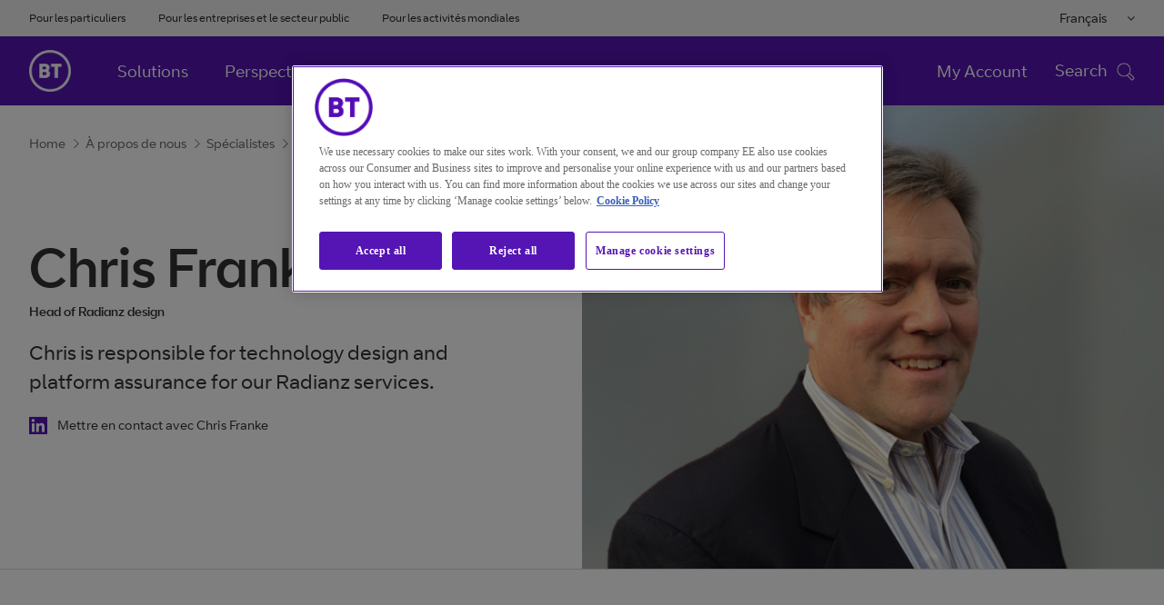

--- FILE ---
content_type: text/html
request_url: https://www.globalservices.bt.com/fr/aboutus/experts/chris-franke
body_size: 8398
content:

<!DOCTYPE HTML>
<html lang="fr">
    <head>

    <meta charset="UTF-8"/>



<title>Chris Franke | BT</title>

	
    
    	<meta name="page-access" content="public"/>
    
	
	<meta name="keywords" content="Spécialiste,Experts"/>

		
	
	
		
	
	
	

    <meta name="template" content="person"/>
    

	
		



	
	
		<link rel="alternate" href="https://www.globalservices.bt.com/zh/aboutus/experts/chris-franke" hreflang="zh"/>
	
		<link rel="alternate" href="https://www.globalservices.bt.com/es/aboutus/experts/chris-franke" hreflang="es"/>
	
		<link rel="alternate" href="https://www.globalservices.bt.com/fr/aboutus/experts/chris-franke" hreflang="fr"/>
	
		<link rel="alternate" href="https://www.globalservices.bt.com/de/aboutus/experts/chris-franke" hreflang="de"/>
	

<script>
    //prehiding snippet for Adobe Target with asynchronous Launch deployment
    (function(g,b,d,f){(function(a,c,d){if(a){var e=b.createElement("style");e.id=c;e.innerHTML=d;a.appendChild(e)}})(b.getElementsByTagName("head")[0],"at-body-style",d);setTimeout(function(){var a=b.getElementsByTagName("head")[0];if(a){var c=b.getElementById("at-body-style");c&&a.removeChild(c)}},f)})(window,document,"head {opacity: 0 !important}",3E3);
</script>

<script src='//assets.adobedtm.com/468fd5a0b220/5cdd7d4840dd/launch-6e60dd5b9ee0.min.js' async></script>









<meta http-equiv="X-UA-Compatible" content="IE=edge"/>


<meta name="description" content="Chris is responsible for technology design and platform assurance for our Radianz services."/>

<meta name="viewport" content="width=device-width, initial-scale=1.0"/>



	
    <link rel="canonical" href="https://www.globalservices.bt.com/fr/aboutus/experts/chris-franke"/>

<meta name="contenttags" content="globalservices:contenttypes/experts,globalservices:pagetypes/experts"/>

	<meta name="twitter:card" content="summary_large_image"/>
	<meta name="twitter:site" content="@bt_global"/>
	<meta name="twitter:creator" content="@bt_global"/>

	
	
	<meta name="twitter:title" content="Chris Franke"/>

	
	
	<meta name="twitter:description" content="Chris is responsible for technology design and platform assurance for our Radianz services."/>

	<meta name="twitter:image"/>

	
	
	<meta name="og:title" content="Chris Franke"/>

	<meta property="og:type" content="article"/>
	
	
	
		
		<meta property="og:url" content="https://www.globalservices.bt.com/fr/aboutus/experts/chris-franke"/>
	


	
	
	<meta name="og:description" content="Chris is responsible for technology design and platform assurance for our Radianz services."/>

	<meta property="og:image"/>

<link rel="preload" href="/etc/designs/globalservices/clientlibs/css/fonts/BTCurve_W_Rg.woff" as="font" crossorigin="anonymous" type="font/woff"/>
<link rel="preload" href="/etc/designs/globalservices/clientlibs/css/fonts/BTCurve_W_Headline.woff" as="font" crossorigin="anonymous" type="font/woff"/>
<link rel="preload" href="/etc/designs/globalservices/clientlibs/css/fonts/BTCurve_W_Bd.woff" as="font" crossorigin="anonymous" type="font/woff"/>
<link rel="preload" href="/etc/designs/globalservices/clientlibs/css/fonts/fontawesome-webfont.woff2?v=4.7.0" as="font" crossorigin="anonymous" type="font/woff2"/>
<meta name="navTitle" content="Chris Franke"/>
<meta name="shortTitle" content="Chris Franke"/>

    
<link rel="stylesheet" href="/etc/designs/globalservices/clientlibs.min.css?v=aemv_94" type="text/css">
<link rel="stylesheet" href="/etc.clientlibs/globalservices/clientlibs/clientlib-common.min.css?v=aemv_94" type="text/css">
<link rel="stylesheet" href="/etc.clientlibs/globalservices/clientlibs/clientlib-core.min.css?v=aemv_94" type="text/css">









	 
		
	  
	
	

<input id="fbAppId" type="hidden" attr-data="213663479226650"/>
<input type="hidden" attr-elqSiteId="560503711" id="elqIDPassing"/>





<script type="text/javascript">
	var digitalDataBT = digitalDataBT || {};
	var digitalDataBT = {
		page: {
			language: "fr",
			pageName: "aboutus:experts:chris-franke",
			siteSection: "aboutus",
			siteSubsection: "experts",
			ProductID: "",
			pageType: "experts",
			productCategories: "",
			topics: "",
			author: "",
			campaign: "",
			insight: ""
		}
	}
</script>
<script type="application/ld+json">
	{
		"@context": "http://schema.org",
		"@type": "Organization",
		"name": "BT Global Business & Services",
		"description": "BT Global is a division of BT Group, UK that provides global security, cloud and networking services to multinational companies worldwide, with operations in 180 countries.",
		"image": "https://www.globalservices.bt.com/content/dam/globalservices/images/headers/about-us/who-we-are-header-v2-1400x500.jpg",
		"logo": "https://www.globalservices.bt.com/content/dam/globalservices/images/logos/175px-BT_logo_purple.png",
		"url": "https://www.globalservices.bt.com/",
		"sameAs": ["https://twitter.com/bt_global","https://www.linkedin.com/showcase/bt-global-services/","https://www.youtube.com/user/btletstalk","https://en.wikipedia.org/wiki/BT_Global_Services","https://www.wikidata.org/wiki/Q2877515"]
	}
</script>


	
       <script type="application/ld+json">
            {
  "@context": "https://schema.org",
  "@type": "WebSite",
  "name": "BT",
  "alternateName": "BT Global",
  "url": "https://www.globalservices.bt.com/fr"
}
        </script>
    

<link rel="shortcut icon" href="https://www.globalservices.bt.com/static/media_structure/common/gswuplift/global_services/assets/images/btfavicon/favicon.ico"/>
<link rel="apple-touch-icon" href="https://www.globalservices.bt.com/static/media_structure/common/gswuplift/global_services/assets/images/btfavicon/apple-touch-icon.png"/>
<link rel="apple-touch-icon" sizes="72x72" href="https://www.globalservices.bt.com/static/media_structure/common/gswuplift/global_services/assets/images/btfavicon/apple-touch-icon-72x72.png"/>
<link rel="apple-touch-icon" sizes="114x114" href="https://www.globalservices.bt.com/static/media_structure/common/gswuplift/global_services/assets/images/btfavicon/apple-touch-icon-114x114.png"/>

	
	
    
    
    

    
    

    
    
    
    

    

    

    

    

    


<link rel="shortcut icon" href="https://www.globalservices.bt.com/static/media_structure/common/gswuplift/global_services/assets/images/btfavicon/favicon.ico?v=63.5" /><link rel="apple-touch-icon" href="https://www.globalservices.bt.com/static/media_structure/common/gswuplift/global_services/assets/images/btfavicon/apple-touch-icon.png?v=66" /><link rel="apple-touch-icon" sizes="72x72" href="https://www.globalservices.bt.com/static/media_structure/common/gswuplift/global_services/assets/images/btfavicon/apple-touch-icon-72x72.png?v=66" /><link rel="apple-touch-icon" sizes="114x114" href="https://www.globalservices.bt.com/static/media_structure/common/gswuplift/global_services/assets/images/btfavicon/apple-touch-icon-114x114.png?v=66"> </head>
    <body>
        


        
<header>
    <div>




    
        
        
        <div class="newpar new section">

</div>

    
        
        
        <div class="par iparys_inherited">

    
    
    
    
        
        
        <div class="tlsmessage"> 


    





<!-- TLS Banner - Starts  -->



    
    <!-- Msg types: btgs-banner-info-high / btgs-banner-info-medium / btgs-banner-info-low / btgs-banner-warning-high / btgs-banner-warning-medium   -->
    
    
    
    
    
        <div class="btgs-universal-banner-outer btgs-banner-warning-medium" style="display:none;" data-component-watch='["tlsmessage"]'>
    
    
    <div class="container btgs-universal-banner-inner">
        <div class="row">
            <div class="col-md-12 col-sm-12 col-xs-12">
                <div class="btgs-universal-banner-closebtn-box">
                    <span class="btgs-universal-banner--closebtn" id="btgs-universal-banner--closebtn" role="button" aria-label="Close Notification Banner" area-focusable="true" tabindex="0"></span>
                </div>
                <div class="col-md-8 col-sm-11 col-xs-11 btgs-clear-padmar">
                    <span class="btgs-universal-banner--icon-warning"></span>
                    <h3 class="btgs-universal-banner--title" area-focusable="true" tabindex="0">Votre navigateur est obsolète et ne prend pas en charge les normes les plus récentes pour une navigation sécurisée.</h3>
                    <p class="btgs-universal-banner--description" area-focusable="true" tabindex="0">
                        Veuillez mettre à jour votre navigateur pour une version ultérieure le 02 december 2021 au plus tard, date à laquelle nous cesserons de fournir un support. 
                        
                            
                                <a href="/fr/legal/tls" class="btgs-universal-banner-description--moreinfo" area-focusable="true" tabindex="0" role="link" id="tls--moreinfo">Plus d&#39;information </a>
                            
                            
                        
                    </p>
                </div>
            </div>
        </div>
    </div>
	
        </div>
    


<!-- TLS Banner - Ends --></div>

    

</div>

    

</div>
    <div>




    
        
        
        <div class="newpar new section">

</div>

    
        
        
        <div class="par iparys_inherited">

    
    
    
    

</div>

    

</div>
    <div>




    
        
        
        <div class="newpar new section">

</div>

    
        
        
        <div class="par iparys_inherited">

    
    
    
    
        
        
        <div class="globalnavigation"> 


    


    
    
        
    <!-- Skip navigation button - Start -->
    <div class="btgs-skipnav">
        
            <a href="#maincontent" class="skip-content-trigger" tabindex="1" id="skip-menu-item-3">Passer au contenu principal<span class="btgs-skipnav-arrow"></span></a>
        
        
            <a href="#primarynav_new" tabindex="2" id="skip-menu-item-1">Passer à la navigation principale<span class="btgs-skipnav-arrow"></span></a>
        
        
            <a href="#header_searchbox_new" tabindex="3" id="skip-menu-item-2">Passer à la recherche<span class="btgs-skipnav-arrow"></span></a>
        
        
            <a href="#footertext" tabindex="4" id="skip-menu-item-4">Passer au pied de page<span class="btgs-skipnav-arrow"></span></a>
        
    </div>
    <!-- Skip navigation button - End -->
    <!--Universal Navigation Start-->
    
    <input type="hidden" attr-data="/fr/home" id="globalContentpathValue"/>
    <div class="btgs-universal-navigation-wrapper" id="primarynav_new">
        <div class="container">
            <div class="row universal-navigation-wrapper-inner">
                <!-- Universal Links -->
                <div class="col-md-7 col-sm-7 left-block">
                    <ul class="universal-nav">
                        
                            
                            
                            
                            <li>
                                <a href="http://www.bt.com/" target="_blank">Pour les particuliers</a>
                            </li>
                        
                            
                            
                            
                            <li>
                                <a href="https://business.bt.com/" target="_blank">Pour les entreprises et le secteur public</a>
                            </li>
                        
                            
                            
                            
                            <li>
                                <a href="/fr" target="_blank" class="active">Pour les activités mondiales</a>
                            </li>
                        
                    </ul>
                </div>
                <!-- Universal Links -->
                <!-- Language Links -->
                <div class="col-md-5 col-sm-5 right-block">
                    <div class="multilingual-dropdown-wrapper">
                        <!--<input class="dropdown-btn" type="button" value="English">-->
                        <button class="dropdown-btn"></button>
                        <i class="fa fa-angle-down" aria-hidden="true"></i>
                        <div id="dropdownContent" class="dropdown-content">
                            
                                
                                
                                
                                <a data-popup="true" data-toggle="modal" data-target="#modal1" data-id="en" data-href="/en/home">English</a>
                            
                                
                                
                                
                                <a data-popup="true" data-toggle="modal" data-target="#modal1" data-id="en" data-href="/fr/home">Français </a>
                            
                                
                                
                                
                                <a data-popup="true" data-toggle="modal" data-target="#modal1" data-id="en" data-href="/de/home">Deutsch</a>
                            
                                
                                
                                
                                <a data-popup="true" data-toggle="modal" data-target="#modal1" data-id="en" data-href="/es/home">Español</a>
                            
                                
                                
                                
                                <a data-popup="true" data-toggle="modal" data-target="#modal1" data-id="en" data-href="https://www.globalservices.bt.com/pmi/it">Italiano</a>
                            
                                
                                
                                
                                <a data-popup="true" data-toggle="modal" data-target="#modal1" data-id="en" data-href="/tr/home">Türkiye </a>
                            
                                
                                
                                
                                <a data-popup="true" data-toggle="modal" data-target="#modal1" data-id="en" data-href="/zh/home">中国 </a>
                            
                                
                                
                                
                                <a data-popup="true" data-toggle="modal" data-target="#modal1" data-id="en" data-href="/ja/home">日本</a>
                            
                        </div>
                    </div>
                    <ul class="universal-nav">
                        <li class="btgs-unim-trigbtn" style="display:none">
                            <button class="btgs-industrytrigger openpanel" id="industrytrigger"></button>
                            <i class="btgs-unim-arrowup fa fa-angle-up"></i>
                        </li>
                    </ul>
                </div>
                <!-- Language Links -->
            </div>
        </div>
    </div>
    <!--Universal Navigation End-->
    <!--Main Navigation Start-->
    <div class="suggestivesearch-Overlay" style="display: none;"></div>
	
    <nav class="btgs-main-navigation float-left" data-component-watch='["globalnavigation"]'>
	
        <div class="main-navigation-inner container">
            <!--Homepage Link-->
            <div class="brand-logo-wrapper">
                
                
                
                <button type="button" class="navbar-toggle-btn btgs-gsnav-toggleOnMbl gsnav-item-ping" aria-label="Toggle">
                    <span class="btgs-gsnav-toggleOn">Menu</span>
                    <span class="btgs-gsnav-toggleOff">Close</span>
                    <span class="btgs-menu-icon-mbl"></span>
                    <span class="btgs-close-icon-mbl"></span>
                </button>
                <a href="/fr/home" alt="Brand Logo" class="brand-logo">
                    <img src="/content/dam/globalservices/images/logos/globalheader_bt_logo_white1.png" alt="BT Global"/>
                </a>
            </div>
            <!--Homepage Link-->
            <div class="navbar-collapse-wrapper">
                <!--Mobile Search-->
                <div class="btgs-header-search mobileOnlyDisplay" style="display: none;">
                    <div class="btgs-header-search-wrapDiv">   
                        <input class="spclCharRem" type="text" name="3" id="header_searchbox-mob" placeholder="Search" tabindex="0" autocomplete="off"/>
                        <div class="btgs-header-search-btn" id="header_search_query_button-mob"></div>
                    </div>
                    <div class="suggestiveSearch" style="display: block;">
                        <div class="suggestiveSearch-tab-border"></div>
                        <a class="suggestiveSearch_more" href="/fr/search">
                            <span class="suggestiveSearch_more--searchicon"></span>
                            <div class="suggestiveSearch-more-border"></div>
                            Search for
                            <span class="suggestiveSearch_moreText"></span>
                        </a>
                    </div>
                </div>
                
                <div class="scrollDivGs">
                            
								
									<ul class="nav-links-left gsnav-item-ping" role="menubar">
								
                                
                                    
                                        
                                        
										
                                        
										
                                        <li data-gsNav-index="toplink_1" role="menuitem">
                                            <a href="/fr/solutions"><h5>Solutions</h5></a>
											
                                        </li>
                                    
                                        
                                        
										
                                        
										
                                        <li data-gsNav-index="toplink_2" role="menuitem">
                                            <a href="/fr/insights"><h5>Perspectives</h5></a>
											
                                        </li>
                                    
                                        
                                        
										
                                        
										
                                        <li data-gsNav-index="toplink_3" role="menuitem">
                                            <a href="/fr/aboutus"><h5>Qui sommes-nous</h5></a>
											
                                        </li>
                                    
                                
								
                            
								
                                
								
                            
								
                                
								
									</ul>
								
                            
                        
                    <ul class="universal-nav mobileOnlyDisplay" style="display: none;">
                        
                            
                            
                            
                            <li>
                                <a href="http://www.bt.com/" target="_blank">Pour les particuliers</a>
                            </li>
                        
                            
                            
                            
                            <li>
                                <a href="https://business.bt.com/" target="_blank">Pour les entreprises et le secteur public</a>
                            </li>
                        
                            
                            
                            
                            <li>
                                <a href="/fr" target="_blank" class="active">Pour les activités mondiales</a>
                            </li>
                        
                        <li class="mobile-sector-selector" style="display : none !important">
                        </li>
                    </ul>

                    <div class="mbl-thrd-level" style="display:none;">
                            <button class="mbl-thrd-level-back-btn"></button>
                            <div class="mbl-thrd-level-items">
                                <ul class="mbl-thrd-level-nav-link">
                                    <li><a href="#"><h6>First Bread</h6></a></li>
                                    <li><a href="#"><h6>Second Bread</h6></a></li>
                                </ul>
                                
                                <div class="mbl-thrd-level-item">
                                                        
                                </div>
                            </div>
                            
                        </div>
                </div>
                <!--Top Links-->
                
                <!--Top Links-->
                <div class="search-block-wrapper" id="header_searchbox_new">
                    
                    
                    
                    <ul class="seperate-link">
                        <li class=""><a href="/fr/my-account">My Account</a>
                        </li>
                        
                        <!--Mobile language Selector-->
                        <li class="mobile-lang-selector">
                            <select class="lang-selector-dropdown" aria-label="Please Select Language">
                                <i class="fa fa-angle-down" aria-hidden="true"></i>
                                <div id="dropdownContent" class="dropdown-content">
                                    
                                        
                                        
                                        
                                        <option value="/en/home" data-toggle="modal" data-target="#modal1">English
                                        </option>
                                    
                                        
                                        
                                        
                                        <option value="/fr/home" data-toggle="modal" data-target="#modal1">Français 
                                        </option>
                                    
                                        
                                        
                                        
                                        <option value="/de/home" data-toggle="modal" data-target="#modal1">Deutsch
                                        </option>
                                    
                                        
                                        
                                        
                                        <option value="/es/home" data-toggle="modal" data-target="#modal1">Español
                                        </option>
                                    
                                        
                                        
                                        
                                        <option value="https://www.globalservices.bt.com/pmi/it" data-toggle="modal" data-target="#modal1">Italiano
                                        </option>
                                    
                                        
                                        
                                        
                                        <option value="/tr/home" data-toggle="modal" data-target="#modal1">Türkiye 
                                        </option>
                                    
                                        
                                        
                                        
                                        <option value="/zh/home" data-toggle="modal" data-target="#modal1">中国 
                                        </option>
                                    
                                        
                                        
                                        
                                        <option value="/ja/home" data-toggle="modal" data-target="#modal1">日本
                                        </option>
                                    
                                </div>
                            </select>
                        </li>
                    </ul>
                    <!--Search-->
                    <div class="search-block-inner">
                        <input type="hidden" id="headerSearchPath" data-attr="/fr/search.html"/>
                        <span class="close-toggle"><img src="/etc/designs/globalservices/clientlibs/css/images/closemini.png" alt="Close Button" style="width: 21px;"/></span>
                    </div>
                    <!--Search-->
                    <span class="tab-search-toggle"></span>
                    <div class="btgs-tab-menu-icon gsnav-item-ping" tabindex="0" role="button" aria-pressed="true" id="btgs-tab-menu-icon">
                        <div class="menu-on">
                            <h6 class="menu-name">Menu</h6> <i class="btgs-tab-menu-icon-img btgs-menu-icon"></i>
                            <h6 class="search-name">Search</h6> <i class="btgs-tab-menu-icon-img search-ico"></i>
                        </div>
                        <div class="menu-close" style="display:none">
                            <h6 class="menu-name">Close</h6> <i class="btgs-tab-menu-icon-img btgs-close"></i>
                        </div>
                    </div>
                </div>
            </div>
        </div>
        
        <div class="btgs-menu-tab" id="btgs-menutab" style="display: none;">
            <div class="btgs-menu-tab-mainContent" id="btgs-menu-tab-mainContentID">
            <div class="btgs-header-search">
                <div class="btgs-header-search-wrapDiv" id="btgs-mt-header-searchWrap">   
                    <input class="spclCharRem" type="text" name="3" id="header_searchbox" tabindex="0" placeholder="Search" autocomplete="off"/>
                    <div class="btgs-header-search-btn" id="header_search_query_button"></div>
                </div>
                <div class="suggestiveSearch" id="btgs-mt-header-searchSuggestion" style="display: block;">
                    <div class="suggestiveSearch-tab-border"></div>
                    <a class="suggestiveSearch_more" href="/fr/search">
                        <span class="suggestiveSearch_more--searchicon"></span>
                        <div class="suggestiveSearch-more-border"></div>
                        Search for
                        <span class="suggestiveSearch_moreText"></span>
                    </a>
                </div>
            </div>

            <div class="btgs-search-overlay" style="display: none"></div>
            <div class="btgs-menu-tab-breadcrumb" style="display: none">
                <ul id="btgs-menu-tab-breadcrumb-list">
                    <li id="btgs-menu-tab-breadcrumb-first" style="display:none;"><a href="#">First Bread</a> <i class="fa fa-angle-right" aria-hidden="true" style="display:none;"></i></li>
                    <li id="btgs-menu-tab-breadcrumb-second" style="display:none;"><a href="#">Second Bread</a> </li>
                </ul>
            </div>
			
				
                
                    
                        <div class="btgs-menu-tab-level tbltAndMob" id="btgs-menu-tab-lvl-TabletMobile" style="display: none">
							<div class="btgs-menu-tab-left">
                    
                    
						
                        
							
                            
								<ul class="btgs-menu-tab-left-menu" role="tablist" id="accordionWeb" aria-multiselectable="true">
                            
                            
                                
                                
                                
									<li><a href="/fr/solutions"><h5 class="btgs-menu-tab-left-menu-item">Solutions</h5></a>
                                

                                
									</li>
                            
							
                        
							
                            
                            
                                
                                
                                
									<li><a href="/fr/insights"><h5 class="btgs-menu-tab-left-menu-item">Perspectives</h5></a>
                                

                                
									</li>
                            
							
                        
							
                            
                            
                                
                                
                                
									<li><a href="/fr/aboutus"><h5 class="btgs-menu-tab-left-menu-item">Qui sommes-nous</h5></a>
                                

                                
									</li>
                            
                                </ul>
							
							
                        
						
                    
                    
                    
                    
                    
                    
                    
                    
                            </div>
                            <div class="btgs-menu-tab-pan-right">
                            </div>
                            <div style="clear:both;"></div>
                        </div>
					
                
				
            
			
                
                    
                        <div class="btgs-menu-tab-level dsktp" style="display: none">
                            <div class="btgs-menu-tab-level-dsktp--inner" id="btgs-menu-tab-lvl-desktop">
								<div class="btgs-menu-tab-left">
                    
                    
						
                        
							
							
							
                        
							
							
							
                        
							
							
							
                        
                    
                    
                
                    
                    
                    
                
                    
                    
                    
								</div>
								<div class="btgs-menu-tab-pan-right">
								</div>
							</div>
						</div>
                        <div class="btgs-gloNav-overlay" style="display: none"></div>
                    
                
                
				
        </div>
		</div>
					</nav>
				

    
    <!--Main Navigation End-->
    <!--Universal Navigation Popup Start-->
    <!-- Popup -->
    <div class="btgs-modal-wrapper modal fade" id="modal1" role="dialog" tabindex="-1">
        <div class="modal-dialog">
            <div class="modal-content">
                <div class="modal-header">
                    <button type="button" aria-label="Close Dialog" class="close" data-dismiss="modal"></button>
                    <label class="modal-title">Changez la langue par défaut de notre site Web</label>
                </div>
                <div class="modal-body">
                    <p>Vous pouvez maintenant accéder à une version de notre site Web dans la langue de votre choix.</p>
                </div>
                <div class="modal-footer">
                    <button type="button" class="btn modal-btn-default left" data-dismiss="modal" id="navigationCancelBtn">Annuler la sélection</button>
                    <a type="button" aria-label="link text" id="navigationBtn" href="#" data-lang="#" class="btn modal-btn-primary right" target="_blank">Accéder au site</a>
                </div>
            </div>
        </div>
    </div>
    <!-- Popup -->
    <!--<div id="backto_id" hidden>Retour</div>-->
    <!--<input id="backto_id" name="backto_id" type="hidden" value= "Retour"  >-->
    <p id="breadcrumb-back-to" style="display:none;">Retour</p>
    <!--Universal Navigation Popup End-->
     
</div>

    

</div>

    

</div>
</header>
<main id="maincontent">
    <div>


    












        



	
<!-- transparent breadcrum without image -->


<div class="new-breadcrumb-container">
    <div class="breadcrumb-items-wrapper">
    <div class="breadcrumb-items">
    
     
       <a class="light-mode" href="https://www.globalservices.bt.com/fr">Home<span class="btgs-arrowright-purple"></span></a>
    
     
       <a class="light-mode" href="https://www.globalservices.bt.com/fr/aboutus">À propos de nous<span class="btgs-arrowright-purple"></span></a>
    
     
       <a class="light-mode" href="https://www.globalservices.bt.com/fr/aboutus/experts">Spécialistes<span class="btgs-arrowright-purple"></span></a>
    
     <span class="breadcrumb-last-child light-mode">Chris Franke</span>
    </div>
    </div>
</div>

<!-- ADDITIONAL CLASS .btgs-leadershipheader--2col -->
<section class="btgs-leadershipheader btgs-leadershipheader--2col">
    <div class="container">
        <!-- ON TABLET CHANGES TO 10 COLUMNS .col-sm-10 -->
        <header class="col-md-5 col-sm-10 col-sm-offset-1 col-md-offset-0 custom-col-md">
            <h1>Chris Franke</h1>
            <h2 class="position">Head of Radianz design</h2>
            <p>Chris is responsible for technology design and platform assurance for  our Radianz services.</p>
			<ul> 
                
                <li>
                    <a href="https://www.linkedin.com/in/chris-franke-40b65443/" target="_blank"><span class="linkedin-icon"></span>Mettre en contact avec Chris Franke</a>
                </li>
                
                
            </ul>
        </header>
    </div>
	
	
	<div class="btgs-leadershipheader__image lazy" data-lazysrc="/content/dam/globalservices/images/people/experts/biography-headers/chris-franke-bio.jpg" data-lazysrcmobile="/content/dam/globalservices/images/people/experts/biography-headers/chris-franke-bio.jpg"></div>
	
</section>



















	
</div>
    <div>



    


</div>
    <div>




    








    
        
            <div class="section cmp cmp-text copy-block" data-component-watch='["copyblock"]'>
                <input class="isCopyBlockExpanded" type="hidden" data-expanded="false"/>
                <div class="container">
                    <div class="row" tabindex="0">
                        
                        
                            <div class="col-sm-offset-1 col-sm-10 col-md-offset-2 col-md-8 word-wrap ">
                        
                        
                        
                            <h2>Chris has held the role of head of Radianz design since 2012. </h2>
<p>Prior to this, he was the manager of hosting design and operations, and the head of the North American global service centre.</p>
<p>With an extensive career deeply rooted in the financial services sector, specialising in technology, innovation, platform operations, and service assurance, Chris enjoys being a trusted customer advocate. Leveraging the voice of the customer, his service obsession drives BT to recognise market trends and disruptive technologies.</p>

                        
                        
    

                    </div>
                </div>
            </div>
            </div>
        
        
    
    

</div>
    <div>




    
    
    <div class="dynamicrelatedcontent">


    



   












      



<div data-component-watch='["dynamicrelatedcontent"]'>
    <div class="container btgs--dynamic-related-content">
        <input type="hidden" id="dynamicRelatedContentViewMode" value="carousel"/>
        <input type="hidden" id="dynamicRelatedContentTileLimit" value="3"/>
        <input type="hidden" id="dynamicRelatedContentTotalTiles" value="12"/>
        <div class="section" id="blogs">
            
                <div class="row">
                    <div class="col-md-12 header-container">
                        <h2 class="heading">Blogs and articles by Chris</h2>
                        
                    </div>
                </div>
                <!--bx slider view-->
                <div class="row">
                    <div class="col-md-12 btgs--dynamic-related-content__wrapper">
                        <!--slider arrow-->
                        <div class="slider-move bxSliderControl">
                            <div class="">
                                <div class="btgs-releated--controllers--dynamic controls">
                                    <div class="">                                  
                                        <div class="">
                                            <a id="bxPrev_5tushi64luspce3v22ukr" aria-label="Previous" href="#" class="bxPrev"></a>
                                        </div>
                                        <div class="">
                                            <a id="bxNext_5tushi64luspce3v22ukr" aria-label="Next" href="#" class="bxNext"></a>
                                        </div>                                  
                                    </div>                              
                                </div>
                            </div>
                        </div>
                        <div class="bxSlider tile-standard-wrapper" id="dynamic-related-content-carousel">
                            
                        </div>
                    </div>
                </div>
            

            <!--grid view-->
            
        </div>
    </div>
    
</div>

</div>


</div>
</main>
<div>




    
        
        
        <div class="newpar new section">

</div>

    
        
        
        <div class="par iparys_inherited">

    
    
    
    
        
        
        <div class="footer">


    


	
	
		
<footer class="btgs-footer" data-component-watch='["footer"]'>
    <div class="container">
        <div class="btgs-footer__middlecolumn">
            
                
                    
                
                
                    <ul class="btgs-footer__listgroup">
                        
                            
                                
                                
                                
                                    <li><a id="footertext" href="http://www.bt.com/">Pour les particuliers</a></li>
                                
                                
                            
                                
                                
                                
                                    <li><a href="http://business.bt.com/">Pour les entreprises et le secteur public</a></li>
                                
                                
                            
                                
                                
                                
                                
                                    <li><a href="/fr">Pour les activités mondiales</a>
                                    </li>
                                
                            
                                
                                
                                
                                    <li><a href="https://www.bt.com/about">BT Group</a></li>
                                
                                
                            
                        
                        

                            
                        
                    </ul>
                
				
                    <ul class="btgs-footer__icongroup">
                        
                        
                        
                            <li class="btgs-footer_pright"><a target="_blank" aria-label="LinkedIn opens in a new window" href="https://www.linkedin.com/company/bt-global-services">
									<span class="btgs-linkedin"></span>
									</a></li>
                        
                        
                        
                    
                        
                        
                        
                        
                            <li class="btgs-footer_pright"><a target="_blank" aria-label="Twitter opens in a new window" href="https://twitter.com/bt_global">
									<span class="btgs-twitter"></span>
									</a></li>
                        
                        
                    
                        
                        
                        
                        
                        <li><a target="_blank" aria-label="YouTube opens in a new window" class="dtm-youtube" href="https://www.youtube.com/channel/UC_RShlIPtRwfASK1P78YqCw">
								<i style="margin-right:0px; ">
									<span class="btgs-youtube"></span>
								</i></a></li>
                    </ul>
                
        </div>
    </div>
    <div class="btgs-footer__border">
    </div>
    <div class="container-fluid btgs-footer-morelinks-outer" id="btgs-footer-morelinks-panel">
        <div class="container">
            <div class="row btgs-footer-morelinks">
                <ul class="btgs-footer__morelinkgroup">
                    
                        
                    
                </ul>
            </div>
        </div>
    </div>
    <div class="container">
        <div class="btgs-footer-hubItems dsktpOnly" style="display:none;">
            <div class="row">
			
				
			
				
			
				
			
            </div>
        </div>
        <div class="btgs-footer-hubItems tabandmobileOnly" style="display:none;">
		    <div class="row">
			
				
			
				
			
				
			
            </div>
            <div class="row">
			
				
			
				
			
				
			
            </div>
        </div>
        <div class="btgs-footer__bottom-wrapper">
            <div class="btgs-footer__bottom">
                
                    <ul class="btgs-footer__listgroup">
                        
                        
                        
                        
                        
                        
                            <li><a href="/fr/legal/legal-disclaimer">Avis de non-responsabilité juridique</a></li>
                        
                    
                        
                        
                        
                        
                        
                            <li><a href="https://www.productsandservices.bt.com/privacy-policy/francais">Politique de confidentialité</a></li>
                        
                        
                    
                        
                        
                        
                        
                        
                        
                            <li><a href="/fr/legal/cookies">Cookies</a></li>
                        
                    
                        
                        
                        
                        
                        
                        
                            <li><a href="/fr/legal/accessibility">Accessibilité</a></li>
                        
                    
                        
                        
                        
                        
                        
                        
                            <li><a href="/fr/aboutus/contact">Nous contacter</a></li>
                        
                    
                        
                        
                        
                        
                        
                            <li><a href="https://www.bt.com/careers">Carrières</a></li>
                        
                        
                    
                        
                        
                        
                        
                        
                        
                            <li><a href="/fr/sitemap">Plan du site</a></li>
                        
                    
                        
                        
                        
                        
                        
                        
                            <li><a href="/fr/legal/regulatory-legal-statements">Dispositions légales et réglementaires</a></li>
                        
                    
                        
                        
                        
                        
                        
                        
                            <li><a href="/fr/aboutus/notre-politique-environnementale">Politique environnementale</a></li>
                        
                    </ul>
                
            </div>
            <div class="btgs-footer__bottomlogo">
                <div class="btgs-footer__copyright">
                    <span>© BT 2022</span>
                    <img class="btgs-footer__logo" src="/content/dam/globalservices/images/logos/globalheader_bt_logo_white1.png" alt="BT Global"/>
                </div>
            </div>
        </div>
    </div>
	<div class="btgs-backtotop-outer">
		<button id="btgs-backtotop--btn" class="btgs-backtotop--btn" data-trigger="2000" aria-label="Back to top"></button>
	</div>
</footer>

	

</div>

    

</div>

    

</div>
        
    
	
	
		

<!-- The Image popup Modal -->
<div id="imgPopupModal-main" role="dialog" class="imgPopupModal">
  <!-- <span class="imgPopupModalclose">&times;</span> -->
  <!-- <div class="imgPopupModal-image" id="imgPopupModal-img" style="background-size: cover;"></div> -->
  <button class="imgPopupModalclose" id="popup-close-btn">&times;</button>
  <div id="popup-image-wrapper">
    <img alt="" id="popup-img"/>
  </div>
</div>


<!-- Podcast popup modal -->
<div class="btgs-podcast--listen__overlay fade" aria-hidden="true">
      <div class="btgs-podcasttile__framewrapper podcast-modal-dialog" tabindex="0">
        <iframe src="" loading="lazy" width="100%" height="200" frameborder="0" scrolling="no"></iframe>
      </div>
</div>


  
    
<script type="text/javascript" src="/etc.clientlibs/clientlibs/granite/jquery.min.js?v=aemv_94"></script>
<script type="text/javascript" src="/etc.clientlibs/clientlibs/granite/utils.min.js?v=aemv_94"></script>
<script type="text/javascript" src="/etc.clientlibs/clientlibs/granite/jquery/granite.min.js?v=aemv_94"></script>
<script type="text/javascript" src="/etc/designs/globalservices/clientlibs.min.js?v=aemv_94"></script>
<script type="text/javascript" src="/etc.clientlibs/globalservices/components/structure/page/external.min.js?v=aemv_94"></script>
<script type="text/javascript" src="/etc.clientlibs/globalservices/components/structure/page/externalforcustomfooterlibs.min.js?v=aemv_94"></script>
<script type="text/javascript" src="/etc.clientlibs/globalservices/clientlibs/clientlib-common.min.js?v=aemv_94"></script>
<script type="text/javascript" src="/etc.clientlibs/globalservices/clientlibs/clientlib-core.min.js?v=aemv_94"></script>





	



<script type="text/javascript">
  if (typeof _satellite != "undefined") {
    _satellite.pageBottom();
  }
</script>
<script type="text/javascript">
  (function (window, ComponentWatch, $) {
    ComponentWatch.initialise($);
  })(window, window.ComponentWatch, window.jQuery);
</script>

	
    
    


        


    </body>
</html>


--- FILE ---
content_type: application/javascript;charset=utf-8
request_url: https://www.globalservices.bt.com/etc.clientlibs/globalservices/clientlibs/clientlib-common.min.js?v=aemv_94
body_size: 31760
content:
var asciiVal=[37,60,61,62,63,40,41,123,125];
var asciiValUname=[37,123,125];
$(".spclCharRem").bind("keypress",function(a){if(asciiVal.includes(a.which)){a.preventDefault()
}});
$(".spclCharRem").on("textInput",function(b){var a=b.originalEvent.data.charCodeAt(0);
if(asciiVal.includes(a)){b.preventDefault()
}});
$(".spclCharRem").on("paste",function(d){var c="";
if(window.clipboardData&&window.clipboardData.getData){c=window.clipboardData.getData("Text")
}else{if(d.originalEvent.clipboardData&&d.originalEvent.clipboardData.getData){c=d.originalEvent.clipboardData.getData("text/plain")
}}var a=/[<>?{}()%=]/;
var b=a.test(c);
if(b){d.preventDefault()
}});
$(".spclCharUname").bind("keypress",function(a){if(asciiValUname.includes(a.which)){a.preventDefault()
}});
$(".spclCharUname").on("textInput",function(b){var a=b.originalEvent.data.charCodeAt(0);
if(asciiValUname.includes(a)){b.preventDefault()
}});
$(".spclCharUname").on("paste",function(d){var c="";
if(window.clipboardData&&window.clipboardData.getData){c=window.clipboardData.getData("Text")
}else{if(d.originalEvent.clipboardData&&d.originalEvent.clipboardData.getData){c=d.originalEvent.clipboardData.getData("text/plain")
}}var a=/[{}%]/;
var b=a.test(c);
if(b){d.preventDefault()
}});
$(".btgs-tile-click").mousedown(function(a){if(a.button==1){return false
}});
$(document).ready(function(){$(document).on("click",".btgs-title-readmore",function(d){if(d.button==0){if($(this).parents(".tile-openinanewtab").length>0){d.preventDefault()
}else{if($(this).parents(".btgs-tile-sametab").length>0){d.stopPropagation()
}}}});
$(document).on("click",".btgs-people-social",function(d){if(d.button==0){d.stopPropagation()
}});
$(document).on("click",".btgs-tile-click",function(f){var d=$(this).find(".btgs-title-readmore").attr("href");
if(f.button==0){let clickClasses=$(this).attr("class");
let openinanewtab="tile-openinanewtab";
if(clickClasses.indexOf(openinanewtab)!=-1){window.open(d,"_blank").focus()
}else{window.location.href=d
}}else{if(f.button==1){window.open(d,"_blank").focus()
}}});
$(document).on("click",".btgs-tile",function(f){var d=$(this).find(".btgs-title-readmore").attr("href");
if(f.button==0){let clickClasses=$(this).attr("class");
let openinanewtab="tile-openinanewtab";
if(clickClasses.indexOf(openinanewtab)!=-1){window.open(d,"_blank").focus()
}else{window.location.href=d
}}else{if(f.button==1){window.open(d,"_blank").focus()
}}});
let windWidth=$(window).width();
var c=$(".btgs-productcard").length;
var b=$(".btgs-relatedarticles").length;
$(window).resize(function(){if(c>0||b>0){let windWidthInScroll=$(window).width();
if((windWidth<768)&&(windWidthInScroll!==windWidth)){location.reload()
}}});
$(".btgs-content-tile-news-img").click(function(d){d.preventDefault();
a($(this))
});
$(".btgs-content-tile-news").click(function(d){d.preventDefault();
a($(this))
});
function a(g){var h=g.attr("data-url");
var f=g.hasClass("btgs-tile-click-override");
var e=g.hasClass("btgs-videotile");
var d=g.hasClass("btgs-tile-clickPopup");
if(!(e||d)){if(f){if(g.hasClass("tile-openinanewtab")){window.open(h,"_blank")
}else{window.location.href=h
}}else{window.location.href=h
}}}});
!function(a){"function"==typeof define&&define.amd?define(["jquery"],a):"undefined"!=typeof exports?module.exports=a(require("jquery")):a(jQuery)
}(function(a){var b=window.Slick||{};
(b=function(){var c=0;
return function(d,f){var e,g=this;
g.defaults={accessibility:!0,adaptiveHeight:!1,appendArrows:a(d),appendDots:a(d),arrows:!0,asNavFor:null,prevArrow:'<button class="slick-prev" aria-label="Previous" type="button">Previous</button>',nextArrow:'<button class="slick-next" aria-label="Next" type="button">Next</button>',autoplay:!1,autoplaySpeed:3000,centerMode:!1,centerPadding:"50px",cssEase:"ease",customPaging:function(i,h){return a('<button type="button" />').text(h+1)
},dots:!1,dotsClass:"slick-dots",draggable:!0,easing:"linear",edgeFriction:0.35,fade:!1,focusOnSelect:!1,focusOnChange:!1,infinite:!0,initialSlide:0,lazyLoad:"ondemand",mobileFirst:!1,pauseOnHover:!0,pauseOnFocus:!0,pauseOnDotsHover:!1,respondTo:"window",responsive:null,rows:1,rtl:!1,slide:"",slidesPerRow:1,slidesToShow:1,slidesToScroll:1,speed:500,swipe:!0,swipeToSlide:!1,touchMove:!0,touchThreshold:5,useCSS:!0,useTransform:!0,variableWidth:!1,vertical:!1,verticalSwiping:!1,waitForAnimate:!0,zIndex:1000},g.initials={animating:!1,dragging:!1,autoPlayTimer:null,currentDirection:0,currentLeft:null,currentSlide:0,direction:1,$dots:null,listWidth:null,listHeight:null,loadIndex:0,$nextArrow:null,$prevArrow:null,scrolling:!1,slideCount:null,slideWidth:null,$slideTrack:null,$slides:null,sliding:!1,slideOffset:0,swipeLeft:null,swiping:!1,$list:null,touchObject:{},transformsEnabled:!1,unslicked:!1},a.extend(g,g.initials),g.activeBreakpoint=null,g.animType=null,g.animProp=null,g.breakpoints=[],g.breakpointSettings=[],g.cssTransitions=!1,g.focussed=!1,g.interrupted=!1,g.hidden="hidden",g.paused=!0,g.positionProp=null,g.respondTo=null,g.rowCount=1,g.shouldClick=!0,g.$slider=a(d),g.$slidesCache=null,g.transformType=null,g.transitionType=null,g.visibilityChange="visibilitychange",g.windowWidth=0,g.windowTimer=null,e=a(d).data("slick")||{},g.options=a.extend({},g.defaults,f,e),g.currentSlide=g.options.initialSlide,g.originalSettings=g.options,void 0!==document.mozHidden?(g.hidden="mozHidden",g.visibilityChange="mozvisibilitychange"):void 0!==document.webkitHidden&&(g.hidden="webkitHidden",g.visibilityChange="webkitvisibilitychange"),g.autoPlay=a.proxy(g.autoPlay,g),g.autoPlayClear=a.proxy(g.autoPlayClear,g),g.autoPlayIterator=a.proxy(g.autoPlayIterator,g),g.changeSlide=a.proxy(g.changeSlide,g),g.clickHandler=a.proxy(g.clickHandler,g),g.selectHandler=a.proxy(g.selectHandler,g),g.setPosition=a.proxy(g.setPosition,g),g.swipeHandler=a.proxy(g.swipeHandler,g),g.dragHandler=a.proxy(g.dragHandler,g),g.keyHandler=a.proxy(g.keyHandler,g),g.instanceUid=c++,g.htmlExpr=/^(?:\s*(<[\w\W]+>)[^>]*)$/,g.registerBreakpoints(),g.init(!0)
}
}()).prototype.activateADA=function(){this.$slideTrack.find(".slick-active").attr({"aria-hidden":"false"}).find("a, input, button, select").attr({tabindex:"0"})
},b.prototype.addSlide=b.prototype.slickAdd=function(f,c,g){var d=this;
if("boolean"==typeof c){g=c,c=null
}else{if(c<0||c>=d.slideCount){return !1
}}d.unload(),"number"==typeof c?0===c&&0===d.$slides.length?a(f).appendTo(d.$slideTrack):g?a(f).insertBefore(d.$slides.eq(c)):a(f).insertAfter(d.$slides.eq(c)):!0===g?a(f).prependTo(d.$slideTrack):a(f).appendTo(d.$slideTrack),d.$slides=d.$slideTrack.children(this.options.slide),d.$slideTrack.children(this.options.slide).detach(),d.$slideTrack.append(d.$slides),d.$slides.each(function(i,h){a(h).attr("data-slick-index",i)
}),d.$slidesCache=d.$slides,d.reinit()
},b.prototype.animateHeight=function(){var c=this;
if(1===c.options.slidesToShow&&!0===c.options.adaptiveHeight&&!1===c.options.vertical){var d=c.$slides.eq(c.currentSlide).outerHeight(!0);
c.$list.animate({height:d},c.options.speed)
}},b.prototype.animateSlide=function(f,c){var g={},d=this;
d.animateHeight(),!0===d.options.rtl&&!1===d.options.vertical&&(f=-f),!1===d.transformsEnabled?!1===d.options.vertical?d.$slideTrack.animate({left:f},d.options.speed,d.options.easing,c):d.$slideTrack.animate({top:f},d.options.speed,d.options.easing,c):!1===d.cssTransitions?(!0===d.options.rtl&&(d.currentLeft=-d.currentLeft),a({animStart:d.currentLeft}).animate({animStart:f},{duration:d.options.speed,easing:d.options.easing,step:function(e){e=Math.ceil(e),!1===d.options.vertical?(g[d.animType]="translate("+e+"px, 0px)",d.$slideTrack.css(g)):(g[d.animType]="translate(0px,"+e+"px)",d.$slideTrack.css(g))
},complete:function(){c&&c.call()
}})):(d.applyTransition(),f=Math.ceil(f),!1===d.options.vertical?g[d.animType]="translate3d("+f+"px, 0px, 0px)":g[d.animType]="translate3d(0px,"+f+"px, 0px)",d.$slideTrack.css(g),c&&setTimeout(function(){d.disableTransition(),c.call()
},d.options.speed))
},b.prototype.getNavTarget=function(){var d=this,c=d.options.asNavFor;
return c&&null!==c&&(c=a(c).not(d.$slider)),c
},b.prototype.asNavFor=function(d){var c=this.getNavTarget();
null!==c&&"object"==typeof c&&c.each(function(){var e=a(this).slick("getSlick");
e.unslicked||e.slideHandler(d,!0)
})
},b.prototype.applyTransition=function(d){var f=this,c={};
!1===f.options.fade?c[f.transitionType]=f.transformType+" "+f.options.speed+"ms "+f.options.cssEase:c[f.transitionType]="opacity "+f.options.speed+"ms "+f.options.cssEase,!1===f.options.fade?f.$slideTrack.css(c):f.$slides.eq(d).css(c)
},b.prototype.autoPlay=function(){var c=this;
c.autoPlayClear(),c.slideCount>c.options.slidesToShow&&(c.autoPlayTimer=setInterval(c.autoPlayIterator,c.options.autoplaySpeed))
},b.prototype.autoPlayClear=function(){var c=this;
c.autoPlayTimer&&clearInterval(c.autoPlayTimer)
},b.prototype.autoPlayIterator=function(){var c=this,d=c.currentSlide+c.options.slidesToScroll;
c.paused||c.interrupted||c.focussed||(!1===c.options.infinite&&(1===c.direction&&c.currentSlide+1===c.slideCount-1?c.direction=0:0===c.direction&&(d=c.currentSlide-c.options.slidesToScroll,c.currentSlide-1==0&&(c.direction=1))),c.slideHandler(d))
},b.prototype.buildArrows=function(){var c=this;
!0===c.options.arrows&&(c.$prevArrow=a(c.options.prevArrow).addClass("slick-arrow"),c.$nextArrow=a(c.options.nextArrow).addClass("slick-arrow"),c.slideCount>c.options.slidesToShow?(c.$prevArrow.removeClass("slick-hidden").removeAttr("aria-hidden tabindex"),c.$nextArrow.removeClass("slick-hidden").removeAttr("aria-hidden tabindex"),c.htmlExpr.test(c.options.prevArrow)&&c.$prevArrow.prependTo(c.options.appendArrows),c.htmlExpr.test(c.options.nextArrow)&&c.$nextArrow.appendTo(c.options.appendArrows),!0!==c.options.infinite&&c.$prevArrow.addClass("slick-disabled").attr("aria-disabled","true")):c.$prevArrow.add(c.$nextArrow).addClass("slick-hidden").attr({"aria-disabled":"true",tabindex:"-1"}))
},b.prototype.buildDots=function(){var d,c,f=this;
if(!0===f.options.dots){for(f.$slider.addClass("slick-dotted"),c=a("<ul />").addClass(f.options.dotsClass),d=0;
d<=f.getDotCount();
d+=1){c.append(a("<li />").append(f.options.customPaging.call(this,f,d)))
}f.$dots=c.appendTo(f.options.appendDots),f.$dots.find("li").first().addClass("slick-active")
}},b.prototype.buildOut=function(){var c=this;
c.$slides=c.$slider.children(c.options.slide+":not(.slick-cloned)").addClass("slick-slide"),c.slideCount=c.$slides.length,c.$slides.each(function(f,d){a(d).attr("data-slick-index",f).data("originalStyling",a(d).attr("style")||"")
}),c.$slider.addClass("slick-slider"),c.$slideTrack=0===c.slideCount?a('<div class="slick-track"/>').appendTo(c.$slider):c.$slides.wrapAll('<div class="slick-track"/>').parent(),c.$list=c.$slideTrack.wrap('<div class="slick-list"/>').parent(),c.$slideTrack.css("opacity",0),!0!==c.options.centerMode&&!0!==c.options.swipeToSlide||(c.options.slidesToScroll=1),a("img[data-lazy]",c.$slider).not("[src]").addClass("slick-loading"),c.setupInfinite(),c.buildArrows(),c.buildDots(),c.updateDots(),c.setSlideClasses("number"==typeof c.currentSlide?c.currentSlide:0),!0===c.options.draggable&&c.$list.addClass("draggable")
},b.prototype.buildRows=function(){var k,m,v,g,w,h,f,j=this;
if(g=document.createDocumentFragment(),h=j.$slider.children(),j.options.rows>1){for(f=j.options.slidesPerRow*j.options.rows,w=Math.ceil(h.length/f),k=0;
k<w;
k++){var p=document.createElement("div");
for(m=0;
m<j.options.rows;
m++){var u=document.createElement("div");
for(v=0;
v<j.options.slidesPerRow;
v++){var q=k*f+(m*j.options.slidesPerRow+v);
h.get(q)&&u.appendChild(h.get(q))
}p.appendChild(u)
}g.appendChild(p)
}j.$slider.empty().append(g),j.$slider.children().children().children().css({width:100/j.options.slidesPerRow+"%",display:"inline-block"})
}},b.prototype.checkResponsive=function(i,m){var f,p,g,c=this,h=!1,j=c.$slider.width(),k=window.innerWidth||a(window).width();
if("window"===c.respondTo?g=k:"slider"===c.respondTo?g=j:"min"===c.respondTo&&(g=Math.min(k,j)),c.options.responsive&&c.options.responsive.length&&null!==c.options.responsive){p=null;
for(f in c.breakpoints){c.breakpoints.hasOwnProperty(f)&&(!1===c.originalSettings.mobileFirst?g<c.breakpoints[f]&&(p=c.breakpoints[f]):g>c.breakpoints[f]&&(p=c.breakpoints[f]))
}null!==p?null!==c.activeBreakpoint?(p!==c.activeBreakpoint||m)&&(c.activeBreakpoint=p,"unslick"===c.breakpointSettings[p]?c.unslick(p):(c.options=a.extend({},c.originalSettings,c.breakpointSettings[p]),!0===i&&(c.currentSlide=c.options.initialSlide),c.refresh(i)),h=p):(c.activeBreakpoint=p,"unslick"===c.breakpointSettings[p]?c.unslick(p):(c.options=a.extend({},c.originalSettings,c.breakpointSettings[p]),!0===i&&(c.currentSlide=c.options.initialSlide),c.refresh(i)),h=p):null!==c.activeBreakpoint&&(c.activeBreakpoint=null,c.options=c.originalSettings,!0===i&&(c.currentSlide=c.options.initialSlide),c.refresh(i),h=p),i||!1===h||c.$slider.trigger("breakpoint",[c,h])
}},b.prototype.changeSlide=function(i,f){var k,g,m,h=this,c=a(i.currentTarget);
switch(c.is("a")&&i.preventDefault(),c.is("li")||(c=c.closest("li")),m=h.slideCount%h.options.slidesToScroll!=0,k=m?0:(h.slideCount-h.currentSlide)%h.options.slidesToScroll,i.data.message){case"previous":g=0===k?h.options.slidesToScroll:h.options.slidesToShow-k,h.slideCount>h.options.slidesToShow&&h.slideHandler(h.currentSlide-g,!1,f);
break;
case"next":g=0===k?h.options.slidesToScroll:k,h.slideCount>h.options.slidesToShow&&h.slideHandler(h.currentSlide+g,!1,f);
break;
case"index":var j=0===i.data.index?0:i.data.index||c.index()*h.options.slidesToScroll;
h.slideHandler(h.checkNavigable(j),!1,f),c.children().trigger("focus");
break;
default:return
}},b.prototype.checkNavigable=function(d){var f,c;
if(f=this.getNavigableIndexes(),c=0,d>f[f.length-1]){d=f[f.length-1]
}else{for(var g in f){if(d<f[g]){d=c;
break
}c=f[g]
}}return d
},b.prototype.cleanUpEvents=function(){var c=this;
c.options.dots&&null!==c.$dots&&(a("li",c.$dots).off("click.slick",c.changeSlide).off("mouseenter.slick",a.proxy(c.interrupt,c,!0)).off("mouseleave.slick",a.proxy(c.interrupt,c,!1)),!0===c.options.accessibility&&c.$dots.off("keydown.slick",c.keyHandler)),c.$slider.off("focus.slick blur.slick"),!0===c.options.arrows&&c.slideCount>c.options.slidesToShow&&(c.$prevArrow&&c.$prevArrow.off("click.slick",c.changeSlide),c.$nextArrow&&c.$nextArrow.off("click.slick",c.changeSlide),!0===c.options.accessibility&&(c.$prevArrow&&c.$prevArrow.off("keydown.slick",c.keyHandler),c.$nextArrow&&c.$nextArrow.off("keydown.slick",c.keyHandler))),c.$list.off("touchstart.slick mousedown.slick",c.swipeHandler),c.$list.off("touchmove.slick mousemove.slick",c.swipeHandler),c.$list.off("touchend.slick mouseup.slick",c.swipeHandler),c.$list.off("touchcancel.slick mouseleave.slick",c.swipeHandler),c.$list.off("click.slick",c.clickHandler),a(document).off(c.visibilityChange,c.visibility),c.cleanUpSlideEvents(),!0===c.options.accessibility&&c.$list.off("keydown.slick",c.keyHandler),!0===c.options.focusOnSelect&&a(c.$slideTrack).children().off("click.slick",c.selectHandler),a(window).off("orientationchange.slick.slick-"+c.instanceUid,c.orientationChange),a(window).off("resize.slick.slick-"+c.instanceUid,c.resize),a("[draggable!=true]",c.$slideTrack).off("dragstart",c.preventDefault),a(window).off("load.slick.slick-"+c.instanceUid,c.setPosition)
},b.prototype.cleanUpSlideEvents=function(){var c=this;
c.$list.off("mouseenter.slick",a.proxy(c.interrupt,c,!0)),c.$list.off("mouseleave.slick",a.proxy(c.interrupt,c,!1))
},b.prototype.cleanUpRows=function(){var c,d=this;
d.options.rows>1&&((c=d.$slides.children().children()).removeAttr("style"),d.$slider.empty().append(c))
},b.prototype.clickHandler=function(c){!1===this.shouldClick&&(c.stopImmediatePropagation(),c.stopPropagation(),c.preventDefault())
},b.prototype.destroy=function(d){var c=this;
c.autoPlayClear(),c.touchObject={},c.cleanUpEvents(),a(".slick-cloned",c.$slider).detach(),c.$dots&&c.$dots.remove(),c.$prevArrow&&c.$prevArrow.length&&(c.$prevArrow.removeClass("slick-disabled slick-arrow slick-hidden").removeAttr("aria-hidden aria-disabled tabindex").css("display",""),c.htmlExpr.test(c.options.prevArrow)&&c.$prevArrow.remove()),c.$nextArrow&&c.$nextArrow.length&&(c.$nextArrow.removeClass("slick-disabled slick-arrow slick-hidden").removeAttr("aria-hidden aria-disabled tabindex").css("display",""),c.htmlExpr.test(c.options.nextArrow)&&c.$nextArrow.remove()),c.$slides&&(c.$slides.removeClass("slick-slide slick-active slick-center slick-visible slick-current").removeAttr("aria-hidden").removeAttr("data-slick-index").each(function(){a(this).attr("style",a(this).data("originalStyling"))
}),c.$slideTrack.children(this.options.slide).detach(),c.$slideTrack.detach(),c.$list.detach(),c.$slider.append(c.$slides)),c.cleanUpRows(),c.$slider.removeClass("slick-slider"),c.$slider.removeClass("slick-initialized"),c.$slider.removeClass("slick-dotted"),c.unslicked=!0,d||c.$slider.trigger("destroy",[c])
},b.prototype.disableTransition=function(d){var f=this,c={};
c[f.transitionType]="",!1===f.options.fade?f.$slideTrack.css(c):f.$slides.eq(d).css(c)
},b.prototype.fadeSlide=function(d,f){var c=this;
!1===c.cssTransitions?(c.$slides.eq(d).css({zIndex:c.options.zIndex}),c.$slides.eq(d).animate({opacity:1},c.options.speed,c.options.easing,f)):(c.applyTransition(d),c.$slides.eq(d).css({opacity:1,zIndex:c.options.zIndex}),f&&setTimeout(function(){c.disableTransition(d),f.call()
},c.options.speed))
},b.prototype.fadeSlideOut=function(c){var d=this;
!1===d.cssTransitions?d.$slides.eq(c).animate({opacity:0,zIndex:d.options.zIndex-2},d.options.speed,d.options.easing):(d.applyTransition(c),d.$slides.eq(c).css({opacity:0,zIndex:d.options.zIndex-2}))
},b.prototype.filterSlides=b.prototype.slickFilter=function(c){var d=this;
null!==c&&(d.$slidesCache=d.$slides,d.unload(),d.$slideTrack.children(this.options.slide).detach(),d.$slidesCache.filter(c).appendTo(d.$slideTrack),d.reinit())
},b.prototype.focusHandler=function(){var c=this;
c.$slider.off("focus.slick blur.slick").on("focus.slick blur.slick","*",function(d){d.stopImmediatePropagation();
var e=a(this);
setTimeout(function(){c.options.pauseOnFocus&&(c.focussed=e.is(":focus"),c.autoPlay())
},0)
})
},b.prototype.getCurrent=b.prototype.slickCurrentSlide=function(){return this.currentSlide
},b.prototype.getDotCount=function(){var d=this,f=0,c=0,g=0;
if(!0===d.options.infinite){if(d.slideCount<=d.options.slidesToShow){++g
}else{for(;
f<d.slideCount;
){++g,f=c+d.options.slidesToScroll,c+=d.options.slidesToScroll<=d.options.slidesToShow?d.options.slidesToScroll:d.options.slidesToShow
}}}else{if(!0===d.options.centerMode){g=d.slideCount
}else{if(d.options.asNavFor){for(;
f<d.slideCount;
){++g,f=c+d.options.slidesToScroll,c+=d.options.slidesToScroll<=d.options.slidesToShow?d.options.slidesToScroll:d.options.slidesToShow
}}else{g=1+Math.ceil((d.slideCount-d.options.slidesToShow)/d.options.slidesToScroll)
}}}return g-1
},b.prototype.getLeft=function(d){var h,c,j,f,k=this,g=0;
return k.slideOffset=0,c=k.$slides.first().outerHeight(!0),!0===k.options.infinite?(k.slideCount>k.options.slidesToShow&&(k.slideOffset=k.slideWidth*k.options.slidesToShow*-1,f=-1,!0===k.options.vertical&&!0===k.options.centerMode&&(2===k.options.slidesToShow?f=-1.5:1===k.options.slidesToShow&&(f=-2)),g=c*k.options.slidesToShow*f),k.slideCount%k.options.slidesToScroll!=0&&d+k.options.slidesToScroll>k.slideCount&&k.slideCount>k.options.slidesToShow&&(d>k.slideCount?(k.slideOffset=(k.options.slidesToShow-(d-k.slideCount))*k.slideWidth*-1,g=(k.options.slidesToShow-(d-k.slideCount))*c*-1):(k.slideOffset=k.slideCount%k.options.slidesToScroll*k.slideWidth*-1,g=k.slideCount%k.options.slidesToScroll*c*-1))):d+k.options.slidesToShow>k.slideCount&&(k.slideOffset=(d+k.options.slidesToShow-k.slideCount)*k.slideWidth,g=(d+k.options.slidesToShow-k.slideCount)*c),k.slideCount<=k.options.slidesToShow&&(k.slideOffset=0,g=0),!0===k.options.centerMode&&k.slideCount<=k.options.slidesToShow?k.slideOffset=k.slideWidth*Math.floor(k.options.slidesToShow)/2-k.slideWidth*k.slideCount/2:!0===k.options.centerMode&&!0===k.options.infinite?k.slideOffset+=k.slideWidth*Math.floor(k.options.slidesToShow/2)-k.slideWidth:!0===k.options.centerMode&&(k.slideOffset=0,k.slideOffset+=k.slideWidth*Math.floor(k.options.slidesToShow/2)),h=!1===k.options.vertical?d*k.slideWidth*-1+k.slideOffset:d*c*-1+g,!0===k.options.variableWidth&&(j=k.slideCount<=k.options.slidesToShow||!1===k.options.infinite?k.$slideTrack.children(".slick-slide").eq(d):k.$slideTrack.children(".slick-slide").eq(d+k.options.slidesToShow),h=!0===k.options.rtl?j[0]?-1*(k.$slideTrack.width()-j[0].offsetLeft-j.width()):0:j[0]?-1*j[0].offsetLeft:0,!0===k.options.centerMode&&(j=k.slideCount<=k.options.slidesToShow||!1===k.options.infinite?k.$slideTrack.children(".slick-slide").eq(d):k.$slideTrack.children(".slick-slide").eq(d+k.options.slidesToShow+1),h=!0===k.options.rtl?j[0]?-1*(k.$slideTrack.width()-j[0].offsetLeft-j.width()):0:j[0]?-1*j[0].offsetLeft:0,h+=(k.$list.width()-j.outerWidth())/2)),h
},b.prototype.getOption=b.prototype.slickGetOption=function(c){return this.options[c]
},b.prototype.getNavigableIndexes=function(){var d,g=this,c=0,h=0,f=[];
for(!1===g.options.infinite?d=g.slideCount:(c=-1*g.options.slidesToScroll,h=-1*g.options.slidesToScroll,d=2*g.slideCount);
c<d;
){f.push(c),c=h+g.options.slidesToScroll,h+=g.options.slidesToScroll<=g.options.slidesToShow?g.options.slidesToScroll:g.options.slidesToShow
}return f
},b.prototype.getSlick=function(){return this
},b.prototype.getSlideCount=function(){var d,c,f=this;
return c=!0===f.options.centerMode?f.slideWidth*Math.floor(f.options.slidesToShow/2):0,!0===f.options.swipeToSlide?(f.$slideTrack.find(".slick-slide").each(function(e,g){if(g.offsetLeft-c+a(g).outerWidth()/2>-1*f.swipeLeft){return d=g,!1
}}),Math.abs(a(d).attr("data-slick-index")-f.currentSlide)||1):f.options.slidesToScroll
},b.prototype.goTo=b.prototype.slickGoTo=function(c,d){this.changeSlide({data:{message:"index",index:parseInt(c)}},d)
},b.prototype.init=function(d){var c=this;
a(c.$slider).hasClass("slick-initialized")||(a(c.$slider).addClass("slick-initialized"),c.buildRows(),c.buildOut(),c.setProps(),c.startLoad(),c.loadSlider(),c.initializeEvents(),c.updateArrows(),c.updateDots(),c.checkResponsive(!0),c.focusHandler()),d&&c.$slider.trigger("init",[c]),!0===c.options.accessibility&&c.initADA(),c.options.autoplay&&(c.paused=!1,c.autoPlay())
},b.prototype.initADA=function(){var f=this,c=Math.ceil(f.slideCount/f.options.slidesToShow),g=f.getNavigableIndexes().filter(function(e){return e>=0&&e<f.slideCount
});
f.$slides.add(f.$slideTrack.find(".slick-cloned")).attr({"aria-hidden":"true",tabindex:"-1"}).find("a, input, button, select").attr({tabindex:"-1"}),null!==f.$dots&&(f.$slides.not(f.$slideTrack.find(".slick-cloned")).each(function(e){var i=g.indexOf(e);
a(this).attr({role:"tabpanel",id:"slick-slide"+f.instanceUid+e,tabindex:-1}),-1!==i&&a(this).attr({"aria-describedby":"slick-slide-control"+f.instanceUid+i})
}),f.$dots.attr("role","tablist").find("li").each(function(e){var i=g[e];
a(this).attr({role:"presentation"}),a(this).find("button").first().attr({role:"tab",id:"slick-slide-control"+f.instanceUid+e,"aria-controls":"slick-slide"+f.instanceUid+i,"aria-label":e+1+" of "+c,"aria-selected":null,tabindex:"-1"})
}).eq(f.currentSlide).find("button").attr({"aria-selected":"true",tabindex:"0"}).end());
for(var d=f.currentSlide,h=d+f.options.slidesToShow;
d<h;
d++){f.$slides.eq(d).attr("tabindex",0)
}f.activateADA()
},b.prototype.initArrowEvents=function(){var c=this;
!0===c.options.arrows&&c.slideCount>c.options.slidesToShow&&(c.$prevArrow.off("click.slick").on("click.slick",{message:"previous"},c.changeSlide),c.$nextArrow.off("click.slick").on("click.slick",{message:"next"},c.changeSlide),!0===c.options.accessibility&&(c.$prevArrow.on("keydown.slick",c.keyHandler),c.$nextArrow.on("keydown.slick",c.keyHandler)))
},b.prototype.initDotEvents=function(){var c=this;
!0===c.options.dots&&(a("li",c.$dots).on("click.slick",{message:"index"},c.changeSlide),!0===c.options.accessibility&&c.$dots.on("keydown.slick",c.keyHandler)),!0===c.options.dots&&!0===c.options.pauseOnDotsHover&&a("li",c.$dots).on("mouseenter.slick",a.proxy(c.interrupt,c,!0)).on("mouseleave.slick",a.proxy(c.interrupt,c,!1))
},b.prototype.initSlideEvents=function(){var c=this;
c.options.pauseOnHover&&(c.$list.on("mouseenter.slick",a.proxy(c.interrupt,c,!0)),c.$list.on("mouseleave.slick",a.proxy(c.interrupt,c,!1)))
},b.prototype.initializeEvents=function(){var c=this;
c.initArrowEvents(),c.initDotEvents(),c.initSlideEvents(),c.$list.on("touchstart.slick mousedown.slick",{action:"start"},c.swipeHandler),c.$list.on("touchmove.slick mousemove.slick",{action:"move"},c.swipeHandler),c.$list.on("touchend.slick mouseup.slick",{action:"end"},c.swipeHandler),c.$list.on("touchcancel.slick mouseleave.slick",{action:"end"},c.swipeHandler),c.$list.on("click.slick",c.clickHandler),a(document).on(c.visibilityChange,a.proxy(c.visibility,c)),!0===c.options.accessibility&&c.$list.on("keydown.slick",c.keyHandler),!0===c.options.focusOnSelect&&a(c.$slideTrack).children().on("click.slick",c.selectHandler),a(window).on("orientationchange.slick.slick-"+c.instanceUid,a.proxy(c.orientationChange,c)),a(window).on("resize.slick.slick-"+c.instanceUid,a.proxy(c.resize,c)),a("[draggable!=true]",c.$slideTrack).on("dragstart",c.preventDefault),a(window).on("load.slick.slick-"+c.instanceUid,c.setPosition),a(c.setPosition)
},b.prototype.initUI=function(){var c=this;
!0===c.options.arrows&&c.slideCount>c.options.slidesToShow&&(c.$prevArrow.show(),c.$nextArrow.show()),!0===c.options.dots&&c.slideCount>c.options.slidesToShow&&c.$dots.show()
},b.prototype.keyHandler=function(c){var d=this;
c.target.tagName.match("TEXTAREA|INPUT|SELECT")||(37===c.keyCode&&!0===d.options.accessibility?d.changeSlide({data:{message:!0===d.options.rtl?"next":"previous"}}):39===c.keyCode&&!0===d.options.accessibility&&d.changeSlide({data:{message:!0===d.options.rtl?"previous":"next"}}))
},b.prototype.lazyLoad=function(){function i(d){a("img[data-lazy]",d).each(function(){var u=a(this),l=a(this).attr("data-lazy"),v=a(this).attr("data-srcset"),n=a(this).attr("data-sizes")||g.$slider.attr("data-sizes"),q=document.createElement("img");
q.onload=function(){u.animate({opacity:0},100,function(){v&&(u.attr("srcset",v),n&&u.attr("sizes",n)),u.attr("src",l).animate({opacity:1},200,function(){u.removeAttr("data-lazy data-srcset data-sizes").removeClass("slick-loading")
}),g.$slider.trigger("lazyLoaded",[g,u,l])
})
},q.onerror=function(){u.removeAttr("data-lazy").removeClass("slick-loading").addClass("slick-lazyload-error"),g.$slider.trigger("lazyLoadError",[g,u,l])
},q.src=l
})
}var m,f,p,g=this;
if(!0===g.options.centerMode?!0===g.options.infinite?p=(f=g.currentSlide+(g.options.slidesToShow/2+1))+g.options.slidesToShow+2:(f=Math.max(0,g.currentSlide-(g.options.slidesToShow/2+1)),p=g.options.slidesToShow/2+1+2+g.currentSlide):(f=g.options.infinite?g.options.slidesToShow+g.currentSlide:g.currentSlide,p=Math.ceil(f+g.options.slidesToShow),!0===g.options.fade&&(f>0&&f--,p<=g.slideCount&&p++)),m=g.$slider.find(".slick-slide").slice(f,p),"anticipated"===g.options.lazyLoad){for(var c=f-1,h=p,j=g.$slider.find(".slick-slide"),k=0;
k<g.options.slidesToScroll;
k++){c<0&&(c=g.slideCount-1),m=(m=m.add(j.eq(c))).add(j.eq(h)),c--,h++
}}i(m),g.slideCount<=g.options.slidesToShow?i(g.$slider.find(".slick-slide")):g.currentSlide>=g.slideCount-g.options.slidesToShow?i(g.$slider.find(".slick-cloned").slice(0,g.options.slidesToShow)):0===g.currentSlide&&i(g.$slider.find(".slick-cloned").slice(-1*g.options.slidesToShow))
},b.prototype.loadSlider=function(){var c=this;
c.setPosition(),c.$slideTrack.css({opacity:1}),c.$slider.removeClass("slick-loading"),c.initUI(),"progressive"===c.options.lazyLoad&&c.progressiveLazyLoad()
},b.prototype.next=b.prototype.slickNext=function(){this.changeSlide({data:{message:"next"}})
},b.prototype.orientationChange=function(){var c=this;
c.checkResponsive(),c.setPosition()
},b.prototype.pause=b.prototype.slickPause=function(){var c=this;
c.autoPlayClear(),c.paused=!0
},b.prototype.play=b.prototype.slickPlay=function(){var c=this;
c.autoPlay(),c.options.autoplay=!0,c.paused=!1,c.focussed=!1,c.interrupted=!1
},b.prototype.postSlide=function(d){var c=this;
c.unslicked||(c.$slider.trigger("afterChange",[c,d]),c.animating=!1,c.slideCount>c.options.slidesToShow&&c.setPosition(),c.swipeLeft=null,c.options.autoplay&&c.autoPlay(),!0===c.options.accessibility&&(c.initADA(),c.options.focusOnChange&&a(c.$slides.get(c.currentSlide)).attr("tabindex",0).focus()))
},b.prototype.prev=b.prototype.slickPrev=function(){this.changeSlide({data:{message:"previous"}})
},b.prototype.preventDefault=function(c){c.preventDefault()
},b.prototype.progressiveLazyLoad=function(i){i=i||1;
var f,k,g,m,h,c=this,j=a("img[data-lazy]",c.$slider);
j.length?(f=j.first(),k=f.attr("data-lazy"),g=f.attr("data-srcset"),m=f.attr("data-sizes")||c.$slider.attr("data-sizes"),(h=document.createElement("img")).onload=function(){g&&(f.attr("srcset",g),m&&f.attr("sizes",m)),f.attr("src",k).removeAttr("data-lazy data-srcset data-sizes").removeClass("slick-loading"),!0===c.options.adaptiveHeight&&c.setPosition(),c.$slider.trigger("lazyLoaded",[c,f,k]),c.progressiveLazyLoad()
},h.onerror=function(){i<3?setTimeout(function(){c.progressiveLazyLoad(i+1)
},500):(f.removeAttr("data-lazy").removeClass("slick-loading").addClass("slick-lazyload-error"),c.$slider.trigger("lazyLoadError",[c,f,k]),c.progressiveLazyLoad())
},h.src=k):c.$slider.trigger("allImagesLoaded",[c])
},b.prototype.refresh=function(f){var c,g,d=this;
g=d.slideCount-d.options.slidesToShow,!d.options.infinite&&d.currentSlide>g&&(d.currentSlide=g),d.slideCount<=d.options.slidesToShow&&(d.currentSlide=0),c=d.currentSlide,d.destroy(!0),a.extend(d,d.initials,{currentSlide:c}),d.init(),f||d.changeSlide({data:{message:"index",index:c}},!1)
},b.prototype.registerBreakpoints=function(){var f,c,g,d=this,h=d.options.responsive||null;
if("array"===a.type(h)&&h.length){d.respondTo=d.options.respondTo||"window";
for(f in h){if(g=d.breakpoints.length-1,h.hasOwnProperty(f)){for(c=h[f].breakpoint;
g>=0;
){d.breakpoints[g]&&d.breakpoints[g]===c&&d.breakpoints.splice(g,1),g--
}d.breakpoints.push(c),d.breakpointSettings[c]=h[f].settings
}}d.breakpoints.sort(function(j,k){return d.options.mobileFirst?j-k:k-j
})
}},b.prototype.reinit=function(){var c=this;
c.$slides=c.$slideTrack.children(c.options.slide).addClass("slick-slide"),c.slideCount=c.$slides.length,c.currentSlide>=c.slideCount&&0!==c.currentSlide&&(c.currentSlide=c.currentSlide-c.options.slidesToScroll),c.slideCount<=c.options.slidesToShow&&(c.currentSlide=0),c.registerBreakpoints(),c.setProps(),c.setupInfinite(),c.buildArrows(),c.updateArrows(),c.initArrowEvents(),c.buildDots(),c.updateDots(),c.initDotEvents(),c.cleanUpSlideEvents(),c.initSlideEvents(),c.checkResponsive(!1,!0),!0===c.options.focusOnSelect&&a(c.$slideTrack).children().on("click.slick",c.selectHandler),c.setSlideClasses("number"==typeof c.currentSlide?c.currentSlide:0),c.setPosition(),c.focusHandler(),c.paused=!c.options.autoplay,c.autoPlay(),c.$slider.trigger("reInit",[c])
},b.prototype.resize=function(){var c=this;
a(window).width()!==c.windowWidth&&(clearTimeout(c.windowDelay),c.windowDelay=window.setTimeout(function(){c.windowWidth=a(window).width(),c.checkResponsive(),c.unslicked||c.setPosition()
},50))
},b.prototype.removeSlide=b.prototype.slickRemove=function(d,f,c){var g=this;
if(d="boolean"==typeof d?!0===(f=d)?0:g.slideCount-1:!0===f?--d:d,g.slideCount<1||d<0||d>g.slideCount-1){return !1
}g.unload(),!0===c?g.$slideTrack.children().remove():g.$slideTrack.children(this.options.slide).eq(d).remove(),g.$slides=g.$slideTrack.children(this.options.slide),g.$slideTrack.children(this.options.slide).detach(),g.$slideTrack.append(g.$slides),g.$slidesCache=g.$slides,g.reinit()
},b.prototype.setCSS=function(d){var g,c,h=this,f={};
!0===h.options.rtl&&(d=-d),g="left"==h.positionProp?Math.ceil(d)+"px":"0px",c="top"==h.positionProp?Math.ceil(d)+"px":"0px",f[h.positionProp]=d,!1===h.transformsEnabled?h.$slideTrack.css(f):(f={},!1===h.cssTransitions?(f[h.animType]="translate("+g+", "+c+")",h.$slideTrack.css(f)):(f[h.animType]="translate3d("+g+", "+c+", 0px)",h.$slideTrack.css(f)))
},b.prototype.setDimensions=function(){var c=this;
!1===c.options.vertical?!0===c.options.centerMode&&c.$list.css({padding:"0px "+c.options.centerPadding}):(c.$list.height(c.$slides.first().outerHeight(!0)*c.options.slidesToShow),!0===c.options.centerMode&&c.$list.css({padding:c.options.centerPadding+" 0px"})),c.listWidth=c.$list.width(),c.listHeight=c.$list.height(),!1===c.options.vertical&&!1===c.options.variableWidth?(c.slideWidth=Math.ceil(c.listWidth/c.options.slidesToShow),c.$slideTrack.width(Math.ceil(c.slideWidth*c.$slideTrack.children(".slick-slide").length))):!0===c.options.variableWidth?c.$slideTrack.width(5000*c.slideCount):(c.slideWidth=Math.ceil(c.listWidth),c.$slideTrack.height(Math.ceil(c.$slides.first().outerHeight(!0)*c.$slideTrack.children(".slick-slide").length)));
var d=c.$slides.first().outerWidth(!0)-c.$slides.first().width();
!1===c.options.variableWidth&&c.$slideTrack.children(".slick-slide").width(c.slideWidth-d)
},b.prototype.setFade=function(){var d,c=this;
c.$slides.each(function(f,e){d=c.slideWidth*f*-1,!0===c.options.rtl?a(e).css({position:"relative",right:d,top:0,zIndex:c.options.zIndex-2,opacity:0}):a(e).css({position:"relative",left:d,top:0,zIndex:c.options.zIndex-2,opacity:0})
}),c.$slides.eq(c.currentSlide).css({zIndex:c.options.zIndex-1,opacity:1})
},b.prototype.setHeight=function(){var c=this;
if(1===c.options.slidesToShow&&!0===c.options.adaptiveHeight&&!1===c.options.vertical){var d=c.$slides.eq(c.currentSlide).outerHeight(!0);
c.$list.css("height",d)
}},b.prototype.setOption=b.prototype.slickSetOption=function(){var h,d,i,f,j,g=this,c=!1;
if("object"===a.type(arguments[0])?(i=arguments[0],c=arguments[1],j="multiple"):"string"===a.type(arguments[0])&&(i=arguments[0],f=arguments[1],c=arguments[2],"responsive"===arguments[0]&&"array"===a.type(arguments[1])?j="responsive":void 0!==arguments[1]&&(j="single")),"single"===j){g.options[i]=f
}else{if("multiple"===j){a.each(i,function(k,l){g.options[k]=l
})
}else{if("responsive"===j){for(d in f){if("array"!==a.type(g.options.responsive)){g.options.responsive=[f[d]]
}else{for(h=g.options.responsive.length-1;
h>=0;
){g.options.responsive[h].breakpoint===f[d].breakpoint&&g.options.responsive.splice(h,1),h--
}g.options.responsive.push(f[d])
}}}}}c&&(g.unload(),g.reinit())
},b.prototype.setPosition=function(){var c=this;
c.setDimensions(),c.setHeight(),!1===c.options.fade?c.setCSS(c.getLeft(c.currentSlide)):c.setFade(),c.$slider.trigger("setPosition",[c])
},b.prototype.setProps=function(){var c=this,d=document.body.style;
c.positionProp=!0===c.options.vertical?"top":"left","top"===c.positionProp?c.$slider.addClass("slick-vertical"):c.$slider.removeClass("slick-vertical"),void 0===d.WebkitTransition&&void 0===d.MozTransition&&void 0===d.msTransition||!0===c.options.useCSS&&(c.cssTransitions=!0),c.options.fade&&("number"==typeof c.options.zIndex?c.options.zIndex<3&&(c.options.zIndex=3):c.options.zIndex=c.defaults.zIndex),void 0!==d.OTransform&&(c.animType="OTransform",c.transformType="-o-transform",c.transitionType="OTransition",void 0===d.perspectiveProperty&&void 0===d.webkitPerspective&&(c.animType=!1)),void 0!==d.MozTransform&&(c.animType="MozTransform",c.transformType="-moz-transform",c.transitionType="MozTransition",void 0===d.perspectiveProperty&&void 0===d.MozPerspective&&(c.animType=!1)),void 0!==d.webkitTransform&&(c.animType="webkitTransform",c.transformType="-webkit-transform",c.transitionType="webkitTransition",void 0===d.perspectiveProperty&&void 0===d.webkitPerspective&&(c.animType=!1)),void 0!==d.msTransform&&(c.animType="msTransform",c.transformType="-ms-transform",c.transitionType="msTransition",void 0===d.msTransform&&(c.animType=!1)),void 0!==d.transform&&!1!==c.animType&&(c.animType="transform",c.transformType="transform",c.transitionType="transition"),c.transformsEnabled=c.options.useTransform&&null!==c.animType&&!1!==c.animType
},b.prototype.setSlideClasses=function(d){var h,c,j,f,k=this;
if(c=k.$slider.find(".slick-slide").removeClass("slick-active slick-center slick-current").attr("aria-hidden","true"),k.$slides.eq(d).addClass("slick-current"),!0===k.options.centerMode){var g=k.options.slidesToShow%2==0?1:0;
h=Math.floor(k.options.slidesToShow/2),!0===k.options.infinite&&(d>=h&&d<=k.slideCount-1-h?k.$slides.slice(d-h+g,d+h+1).addClass("slick-active").attr("aria-hidden","false"):(j=k.options.slidesToShow+d,c.slice(j-h+1+g,j+h+2).addClass("slick-active").attr("aria-hidden","false")),0===d?c.eq(c.length-1-k.options.slidesToShow).addClass("slick-center"):d===k.slideCount-1&&c.eq(k.options.slidesToShow).addClass("slick-center")),k.$slides.eq(d).addClass("slick-center")
}else{d>=0&&d<=k.slideCount-k.options.slidesToShow?k.$slides.slice(d,d+k.options.slidesToShow).addClass("slick-active").attr("aria-hidden","false"):c.length<=k.options.slidesToShow?c.addClass("slick-active").attr("aria-hidden","false"):(f=k.slideCount%k.options.slidesToShow,j=!0===k.options.infinite?k.options.slidesToShow+d:d,k.options.slidesToShow==k.options.slidesToScroll&&k.slideCount-d<k.options.slidesToShow?c.slice(j-(k.options.slidesToShow-f),j+f).addClass("slick-active").attr("aria-hidden","false"):c.slice(j,j+k.options.slidesToShow).addClass("slick-active").attr("aria-hidden","false"))
}"ondemand"!==k.options.lazyLoad&&"anticipated"!==k.options.lazyLoad||k.lazyLoad()
},b.prototype.setupInfinite=function(){var f,c,g,d=this;
if(!0===d.options.fade&&(d.options.centerMode=!1),!0===d.options.infinite&&!1===d.options.fade&&(c=null,d.slideCount>d.options.slidesToShow)){for(g=!0===d.options.centerMode?d.options.slidesToShow+1:d.options.slidesToShow,f=d.slideCount;
f>d.slideCount-g;
f-=1){c=f-1,a(d.$slides[c]).clone(!0).attr("id","").attr("data-slick-index",c-d.slideCount).prependTo(d.$slideTrack).addClass("slick-cloned")
}for(f=0;
f<g+d.slideCount;
f+=1){c=f,a(d.$slides[c]).clone(!0).attr("id","").attr("data-slick-index",c+d.slideCount).appendTo(d.$slideTrack).addClass("slick-cloned")
}d.$slideTrack.find(".slick-cloned").find("[id]").each(function(){a(this).attr("id","")
})
}},b.prototype.interrupt=function(c){var d=this;
c||d.autoPlay(),d.interrupted=c
},b.prototype.selectHandler=function(f){var c=this,g=a(f.target).is(".slick-slide")?a(f.target):a(f.target).parents(".slick-slide"),d=parseInt(g.attr("data-slick-index"));
d||(d=0),c.slideCount<=c.options.slidesToShow?c.slideHandler(d,!1,!0):c.slideHandler(d)
},b.prototype.slideHandler=function(j,k,q){var f,u,g,c,h,m=null,p=this;
if(k=k||!1,!(!0===p.animating&&!0===p.options.waitForAnimate||!0===p.options.fade&&p.currentSlide===j)){if(!1===k&&p.asNavFor(j),f=j,m=p.getLeft(f),c=p.getLeft(p.currentSlide),p.currentLeft=null===p.swipeLeft?c:p.swipeLeft,!1===p.options.infinite&&!1===p.options.centerMode&&(j<0||j>p.getDotCount()*p.options.slidesToScroll)){!1===p.options.fade&&(f=p.currentSlide,!0!==q?p.animateSlide(c,function(){p.postSlide(f)
}):p.postSlide(f))
}else{if(!1===p.options.infinite&&!0===p.options.centerMode&&(j<0||j>p.slideCount-p.options.slidesToScroll)){!1===p.options.fade&&(f=p.currentSlide,!0!==q?p.animateSlide(c,function(){p.postSlide(f)
}):p.postSlide(f))
}else{if(p.options.autoplay&&clearInterval(p.autoPlayTimer),u=f<0?p.slideCount%p.options.slidesToScroll!=0?p.slideCount-p.slideCount%p.options.slidesToScroll:p.slideCount+f:f>=p.slideCount?p.slideCount%p.options.slidesToScroll!=0?0:f-p.slideCount:f,p.animating=!0,p.$slider.trigger("beforeChange",[p,p.currentSlide,u]),g=p.currentSlide,p.currentSlide=u,p.setSlideClasses(p.currentSlide),p.options.asNavFor&&(h=(h=p.getNavTarget()).slick("getSlick")).slideCount<=h.options.slidesToShow&&h.setSlideClasses(p.currentSlide),p.updateDots(),p.updateArrows(),!0===p.options.fade){return !0!==q?(p.fadeSlideOut(g),p.fadeSlide(u,function(){p.postSlide(u)
})):p.postSlide(u),void p.animateHeight()
}!0!==q?p.animateSlide(m,function(){p.postSlide(u)
}):p.postSlide(u)
}}}},b.prototype.startLoad=function(){var c=this;
!0===c.options.arrows&&c.slideCount>c.options.slidesToShow&&(c.$prevArrow.hide(),c.$nextArrow.hide()),!0===c.options.dots&&c.slideCount>c.options.slidesToShow&&c.$dots.hide(),c.$slider.addClass("slick-loading")
},b.prototype.swipeDirection=function(){var d,g,c,h,f=this;
return d=f.touchObject.startX-f.touchObject.curX,g=f.touchObject.startY-f.touchObject.curY,c=Math.atan2(g,d),(h=Math.round(180*c/Math.PI))<0&&(h=360-Math.abs(h)),h<=45&&h>=0?!1===f.options.rtl?"left":"right":h<=360&&h>=315?!1===f.options.rtl?"left":"right":h>=135&&h<=225?!1===f.options.rtl?"right":"left":!0===f.options.verticalSwiping?h>=35&&h<=135?"down":"up":"vertical"
},b.prototype.swipeEnd=function(d){var f,c,g=this;
if(g.dragging=!1,g.swiping=!1,g.scrolling){return g.scrolling=!1,!1
}if(g.interrupted=!1,g.shouldClick=!(g.touchObject.swipeLength>10),void 0===g.touchObject.curX){return !1
}if(!0===g.touchObject.edgeHit&&g.$slider.trigger("edge",[g,g.swipeDirection()]),g.touchObject.swipeLength>=g.touchObject.minSwipe){switch(c=g.swipeDirection()){case"left":case"down":f=g.options.swipeToSlide?g.checkNavigable(g.currentSlide+g.getSlideCount()):g.currentSlide+g.getSlideCount(),g.currentDirection=0;
break;
case"right":case"up":f=g.options.swipeToSlide?g.checkNavigable(g.currentSlide-g.getSlideCount()):g.currentSlide-g.getSlideCount(),g.currentDirection=1
}"vertical"!=c&&(g.slideHandler(f),g.touchObject={},g.$slider.trigger("swipe",[g,c]))
}else{g.touchObject.startX!==g.touchObject.curX&&(g.slideHandler(g.currentSlide),g.touchObject={})
}},b.prototype.swipeHandler=function(c){var d=this;
if(!(!1===d.options.swipe||"ontouchend" in document&&!1===d.options.swipe||!1===d.options.draggable&&-1!==c.type.indexOf("mouse"))){switch(d.touchObject.fingerCount=c.originalEvent&&void 0!==c.originalEvent.touches?c.originalEvent.touches.length:1,d.touchObject.minSwipe=d.listWidth/d.options.touchThreshold,!0===d.options.verticalSwiping&&(d.touchObject.minSwipe=d.listHeight/d.options.touchThreshold),c.data.action){case"start":d.swipeStart(c);
break;
case"move":d.swipeMove(c);
break;
case"end":d.swipeEnd(c)
}}},b.prototype.swipeMove=function(f){var j,d,k,g,m,h,c=this;
return m=void 0!==f.originalEvent?f.originalEvent.touches:null,!(!c.dragging||c.scrolling||m&&1!==m.length)&&(j=c.getLeft(c.currentSlide),c.touchObject.curX=void 0!==m?m[0].pageX:f.clientX,c.touchObject.curY=void 0!==m?m[0].pageY:f.clientY,c.touchObject.swipeLength=Math.round(Math.sqrt(Math.pow(c.touchObject.curX-c.touchObject.startX,2))),h=Math.round(Math.sqrt(Math.pow(c.touchObject.curY-c.touchObject.startY,2))),!c.options.verticalSwiping&&!c.swiping&&h>4?(c.scrolling=!0,!1):(!0===c.options.verticalSwiping&&(c.touchObject.swipeLength=h),d=c.swipeDirection(),void 0!==f.originalEvent&&c.touchObject.swipeLength>4&&(c.swiping=!0,f.preventDefault()),g=(!1===c.options.rtl?1:-1)*(c.touchObject.curX>c.touchObject.startX?1:-1),!0===c.options.verticalSwiping&&(g=c.touchObject.curY>c.touchObject.startY?1:-1),k=c.touchObject.swipeLength,c.touchObject.edgeHit=!1,!1===c.options.infinite&&(0===c.currentSlide&&"right"===d||c.currentSlide>=c.getDotCount()&&"left"===d)&&(k=c.touchObject.swipeLength*c.options.edgeFriction,c.touchObject.edgeHit=!0),!1===c.options.vertical?c.swipeLeft=j+k*g:c.swipeLeft=j+k*(c.$list.height()/c.listWidth)*g,!0===c.options.verticalSwiping&&(c.swipeLeft=j+k*g),!0!==c.options.fade&&!1!==c.options.touchMove&&(!0===c.animating?(c.swipeLeft=null,!1):void c.setCSS(c.swipeLeft))))
},b.prototype.swipeStart=function(d){var f,c=this;
if(c.interrupted=!0,1!==c.touchObject.fingerCount||c.slideCount<=c.options.slidesToShow){return c.touchObject={},!1
}void 0!==d.originalEvent&&void 0!==d.originalEvent.touches&&(f=d.originalEvent.touches[0]),c.touchObject.startX=c.touchObject.curX=void 0!==f?f.pageX:d.clientX,c.touchObject.startY=c.touchObject.curY=void 0!==f?f.pageY:d.clientY,c.dragging=!0
},b.prototype.unfilterSlides=b.prototype.slickUnfilter=function(){var c=this;
null!==c.$slidesCache&&(c.unload(),c.$slideTrack.children(this.options.slide).detach(),c.$slidesCache.appendTo(c.$slideTrack),c.reinit())
},b.prototype.unload=function(){var c=this;
a(".slick-cloned",c.$slider).remove(),c.$dots&&c.$dots.remove(),c.$prevArrow&&c.htmlExpr.test(c.options.prevArrow)&&c.$prevArrow.remove(),c.$nextArrow&&c.htmlExpr.test(c.options.nextArrow)&&c.$nextArrow.remove(),c.$slides.removeClass("slick-slide slick-active slick-visible slick-current").attr("aria-hidden","true").css("width","")
},b.prototype.unslick=function(c){var d=this;
d.$slider.trigger("unslick",[d,c]),d.destroy()
},b.prototype.updateArrows=function(){var c=this;
Math.floor(c.options.slidesToShow/2),!0===c.options.arrows&&c.slideCount>c.options.slidesToShow&&!c.options.infinite&&(c.$prevArrow.removeClass("slick-disabled").attr("aria-disabled","false"),c.$nextArrow.removeClass("slick-disabled").attr("aria-disabled","false"),0===c.currentSlide?(c.$prevArrow.addClass("slick-disabled").attr("aria-disabled","true"),c.$nextArrow.removeClass("slick-disabled").attr("aria-disabled","false")):c.currentSlide>=c.slideCount-c.options.slidesToShow&&!1===c.options.centerMode?(c.$nextArrow.addClass("slick-disabled").attr("aria-disabled","true"),c.$prevArrow.removeClass("slick-disabled").attr("aria-disabled","false")):c.currentSlide>=c.slideCount-1&&!0===c.options.centerMode&&(c.$nextArrow.addClass("slick-disabled").attr("aria-disabled","true"),c.$prevArrow.removeClass("slick-disabled").attr("aria-disabled","false")))
},b.prototype.updateDots=function(){var c=this;
null!==c.$dots&&(c.$dots.find("li").removeClass("slick-active").end(),c.$dots.find("li").eq(Math.floor(c.currentSlide/c.options.slidesToScroll)).addClass("slick-active"))
},b.prototype.visibility=function(){var c=this;
c.options.autoplay&&(document[c.hidden]?c.interrupted=!0:c.interrupted=!1)
},a.fn.slick=function(){var d,c,g=this,e=arguments[0],h=Array.prototype.slice.call(arguments,1),f=g.length;
for(d=0;
d<f;
d++){if("object"==typeof e||void 0===e?g[d].slick=new b(g[d],e):c=g[d].slick[e].apply(g[d].slick,h),void 0!==c){return c
}}return;
g
}
});
if(window.Element&&!Element.prototype.closest){Element.prototype.closest=function(c){var d=(this.document||this.ownerDocument).querySelectorAll(c);
var b=this;
var a;
do{a=d.length;
while(--a>=0&&d.item(a)!==b){}}while((a<0)&&(b=b.parentElement));
return b
}
}if(window.Element&&!Element.prototype.matches){Element.prototype.matches=Element.prototype.matchesSelector||Element.prototype.mozMatchesSelector||Element.prototype.msMatchesSelector||Element.prototype.oMatchesSelector||Element.prototype.webkitMatchesSelector||function(b){var c=(this.document||this.ownerDocument).querySelectorAll(b);
var a=c.length;
while(--a>=0&&c.item(a)!==this){}return a>-1
}
}if(!Object.assign){Object.assign=function(d,f){if(d===null){throw new TypeError("Cannot convert undefined or null to object")
}var e=Object(d);
for(var c=1;
c<arguments.length;
c++){var b=arguments[c];
if(b!==null){for(var a in b){if(Object.prototype.hasOwnProperty.call(b,a)){e[a]=b[a]
}}}}return e
}
}(function(a){a.forEach(function(c){if(c.hasOwnProperty("remove")){return
}Object.defineProperty(c,"remove",{configurable:true,enumerable:true,writable:true,value:function b(){this.parentNode.removeChild(this)
}})
})
})([Element.prototype,CharacterData.prototype,DocumentType.prototype]);
(function(){var e="cmp";
var m="image";
var g="[data-uri]";
var k=0;
var l="{.width}";
var j={self:"[data-"+e+'-is="'+m+'"]',image:'[data-cmp-hook-image="image"]',map:'[data-cmp-hook-image="map"]',area:'[data-cmp-hook-image="area"]'};
var a={cssClass:"cmp-image__image--is-loading",style:{height:0,"padding-bottom":""}};
var h={widths:{"default":[],transform:function(o){var n=[];
o.split(",").forEach(function(p){p=parseFloat(p);
if(!isNaN(p)){n.push(p)
}});
return n
}},lazy:{"default":false,transform:function(n){return !(n===null||typeof n==="undefined")
}},src:{}};
var i=window.devicePixelRatio||1;
function c(q){var s=q.dataset;
var o=[];
var t=m;
t=t.charAt(0).toUpperCase()+t.slice(1);
var n=["is","hook"+t];
for(var p in s){if(s.hasOwnProperty(p)){var r=s[p];
if(p.indexOf(e)===0){p=p.slice(e.length);
p=p.charAt(0).toLowerCase()+p.substring(1);
if(n.indexOf(p)===-1){o[p]=r
}}}}return o
}function b(r){var t=this;
function A(C){C.element.removeAttribute("data-"+e+"-is");
z(C.options);
B(C.element);
if(!t._elements.noscript){return
}t._elements.container=t._elements.link?t._elements.link:t._elements.self;
n();
if(t._properties.lazy){q()
}if(t._elements.map){t._elements.image.addEventListener("load",v)
}window.addEventListener("scroll",t.update);
window.addEventListener("resize",y);
window.addEventListener("update",t.update);
t._elements.image.addEventListener("cmp-image-redraw",t.update);
t.update()
}function p(){var C=t._properties.widths&&t._properties.widths.length>0;
var E=C?"."+w():"";
var D=t._properties.src.replace(l,E);
if(t._elements.image.getAttribute("src")!==D){if(!C){window.removeEventListener("scroll",t.update)
}}if(t._lazyLoaderShowing){t._elements.image.addEventListener("load",u)
}}function w(){var E=t._elements.self;
var G=E.clientWidth;
while(G===0&&E.parentNode){E=E.parentNode;
G=E.clientWidth
}var D=G*i;
var C=t._properties.widths.length;
var F=0;
while((F<C-1)&&(t._properties.widths[F]<D)){F++
}return t._properties.widths[F].toString()
}function q(){var F=t._elements.image.getAttribute("width");
var C=t._elements.image.getAttribute("height");
if(F&&C){var E=(C/F)*100;
var G=a.style;
G["padding-bottom"]=E+"%";
for(var D in G){if(G.hasOwnProperty(D)){t._elements.image.style[D]=G[D]
}}}t._elements.image.classList.add(a.cssClass);
t._lazyLoaderShowing=true
}function n(){var C=d(t._elements.noscript.textContent.trim());
var G=new DOMParser();
var E=G.parseFromString(C,"text/html");
var F=E.querySelector(j.image);
t._elements.container.insertBefore(F,t._elements.noscript);
var D=E.querySelector(j.map);
if(D){t._elements.container.insertBefore(D,t._elements.noscript)
}t._elements.noscript.parentNode.removeChild(t._elements.noscript);
if(t._elements.container.matches(j.image)){t._elements.image=t._elements.container
}else{t._elements.image=t._elements.container.querySelector(j.image)
}t._elements.map=t._elements.container.querySelector(j.map);
t._elements.areas=t._elements.container.querySelectorAll(j.area)
}function u(){t._elements.image.classList.remove(a.cssClass);
for(var C in a.style){if(a.style.hasOwnProperty(C)){t._elements.image.style[C]=""
}}t._elements.image.removeEventListener("load",u);
t._lazyLoaderShowing=false
}function o(){if(t._elements.container.offsetParent===null){return false
}var C=window.pageYOffset;
var E=C+document.documentElement.clientHeight;
var F=t._elements.container.getBoundingClientRect().top+C;
var D=F+t._elements.container.clientHeight;
return D>=C-k&&F<=E+k
}function s(){if(t._elements.areas&&t._elements.areas.length>0){for(var E=0;
E<t._elements.areas.length;
E++){var F=t._elements.image.width;
var C=t._elements.image.height;
if(F&&C){var I=t._elements.areas[E].dataset.cmpRelcoords;
if(I){var G=I.split(",");
var H=new Array(G.length);
for(var D=0;
D<H.length;
D++){if(D%2===0){H[D]=parseInt(G[D]*F)
}else{H[D]=parseInt(G[D]*C)
}}t._elements.areas[E].coords=H
}}}}}function B(H){t._elements={};
t._elements.self=H;
var C=t._elements.self.querySelectorAll("[data-"+e+"-hook-"+m+"]");
for(var E=0;
E<C.length;
E++){var F=C[E];
var G=m;
G=G.charAt(0).toUpperCase()+G.slice(1);
var D=F.dataset[e+"Hook"+G];
t._elements[D]=F
}}function z(C){t._properties={};
for(var D in h){if(h.hasOwnProperty(D)){var E=h[D];
if(C&&C[D]!=null){if(E&&typeof E.transform==="function"){t._properties[D]=E.transform(C[D])
}else{t._properties[D]=C[D]
}}else{t._properties[D]=h[D]["default"]
}}}}function y(){t.update();
s()
}function v(){s()
}t.update=function(){if(t._properties.lazy){if(o()){p()
}}else{p()
}};
if(r&&r.element){A(r)
}}function f(){var r=document.querySelectorAll(j.self);
for(var p=0;
p<r.length;
p++){new b({element:r[p],options:c(r[p])})
}var q=window.MutationObserver||window.WebKitMutationObserver||window.MozMutationObserver;
var n=document.querySelector("body");
var o=new q(function(s){s.forEach(function(t){var u=[].slice.call(t.addedNodes);
if(u.length>0){u.forEach(function(v){if(v.querySelectorAll){var w=[].slice.call(v.querySelectorAll(j.self));
w.forEach(function(y){new b({element:y,options:c(y)})
})
}})
}})
});
o.observe(n,{subtree:true,childList:true,characterData:true})
}if(document.readyState!=="loading"){f()
}else{document.addEventListener("DOMContentLoaded",f)
}function d(n){n=n.replace(/&(amp;)*lt;/g,"<");
n=n.replace(/&(amp;)*gt;/g,">");
return n
}})();
(function(a){a.fn.rwdImageMaps=function(){var c=this;
var b=function(){c.each(function(){if(typeof(a(this).attr("usemap"))=="undefined"){return
}var e=this,d=a(e);
a("<img />").on("load",function(){var g="width",m="height",n=d.attr(g),j=d.attr(m);
if(!n||!j){var o=new Image();
o.src=d.attr("src");
if(!n){n=o.width
}if(!j){j=o.height
}}var f=d.width()/100,k=d.height()/100,i=d.attr("usemap").replace("#",""),l="coords";
a('map[name="'+i+'"]').find("area").each(function(){var r=a(this);
if(!r.data(l)){r.data(l,r.attr(l))
}var q=r.data(l).split(","),p=new Array(q.length);
for(var h=0;
h<p.length;
++h){if(h%2===0){p[h]=parseInt(((q[h]/n)*100)*f)
}else{p[h]=parseInt(((q[h]/j)*100)*k)
}}r.attr(l,p.toString())
})
}).attr("src",d.attr("src"))
})
};
a(window).resize(b).trigger("resize");
return this
}
})(jQuery);
$(document).ready(function(){if($("img[usemap]").length>0){$("img[usemap]").rwdImageMaps()
}});
document.addEventListener("DOMContentLoaded",function(){if($("#breadcrumbBackButtonContainer").length){var a=document.getElementById("breadcrumbBackButtonContainer").innerHTML;
if(a===""){document.getElementById("breadcrumbReferer").style.display="none"
}document.getElementById("breadcrumbBackButton").onclick=goBackToPage
}});
function goBackToPage(){window.history.back()
}let prePageTitle="";
let prePageUrl=document.referrer;
let breadCrumbHtml="";
$(document).ready(function(){try{if((prePageUrl!="")&&prePageUrl.indexOf("bt.com")!=-1){$.ajax({url:document.referrer,type:"GET",success:function(c){let res_fragmenttext_navtitle_arr=c.split('<meta name="navTitle" content="')[1];
let res_fragmenttext_title_arr=c.split("<title>")[1];
if(typeof res_fragmenttext_navtitle_arr!="undefined"){prePageTitle=res_fragmenttext_navtitle_arr.split('"/>')[0]
}else{if(typeof res_fragmenttext_title_arr!="undefined"){prePageTitle=res_fragmenttext_title_arr.split("</title>")[0]
}else{prePageTitle="previous page"
}}var b=$("#breadcrumb-back-to").text();
breadCrumbHtml='<li><a href="'+decodeURI(prePageUrl)+'" id="breadcrumbBackButton">';
breadCrumbHtml+='<i class="fa fa-angle-left"></i><span class="btgs-breadcrumb--summary">';
breadCrumbHtml+=b+" "+prePageTitle;
breadCrumbHtml+="</span></a></li>";
$(".btgs-breadcrumb").html(breadCrumbHtml)
}})
}else{$(".btgs-breadcrumb").html("")
}}catch(a){console.log("Exception passed in Breadcrumb"+a)
}});
$(".modal").mouseup(function(a){let videoDivTrue=true;
let videoDiv=$(".modal-dialog.modal-lg.modal-dialog-centered");
if(!videoDiv.is(a.target)&&videoDiv.has(a.target).length===0){$(".btgs-video-min-height").each(function(){let vdoMinHeght=$(this).parent().find(".btgs-video-min-height");
if(!vdoMinHeght.is(a.target)&&vdoMinHeght.has(a.target).length===0){$(this).attr("style","text-decoration: none")
}else{videoDivTrue=false
}});
if(videoDivTrue){$(".btgs-image-sizes-variations .modal iframe").each(function(){let divSrc=$(this).attr("src");
$(this).attr("src","");
$(this).attr("src",divSrc)
})
}}});
window.mediaWidth||(window.mediaWidth=function(){return function(){if(window.matchMedia("only screen and (max-width: 767px) and (min-width: 320px)").matches){return"mobile"
}if(window.matchMedia("only screen and (max-width: 1200px) and (min-width: 768px)").matches){return"tablet"
}if(window.matchMedia("(min-width: 1200px)").matches){return"desktop"
}return"desktop"
}
}());
$.aemUi.sliders=$.aemUi.sliders||[];
$(".slide-container").each(function(a,d){var b="bxSlider"+a;
var c=".next"+a;
var e=".prev"+a;
$(d).find(".bxSliderControl .bxNext").addClass("next"+a);
$(d).find(".bxSliderControl .bxPrev").addClass("prev"+a);
$(d).find(".bxSlider").addClass(b);
$.aemUi.sliders.push({domRef:b,slideRef:null,size:null,indicator:a,settings:{desktop:{nextSelector:c,prevSelector:e},tablet:{nextSelector:c,prevSelector:e}}})
});
$(document).ready(function(){var u=[];
$(".sliderBX").each(function(){var H={domRef:"bxSliderImageGallery"+$(this).attr("id"),slideRef:null,settings:{desktop:{nextSelector:".next"+$(this).attr("id"),prevSelector:".prev"+$(this).attr("id"),minSlides:1,maxSlides:1},tablet:{nextSelector:".next"+$(this).attr("id"),prevSelector:".prev"+$(this).attr("id"),minSlides:1,maxSlides:1}}};
u.push(H)
});
var r={desktop:{minSlides:3,maxSlides:3,slideWidth:1266,slideMargin:10,controls:true,pager:false,touchEnabled:false,infiniteLoop:false,hideControlOnEnd:true,nextText:'<span class="icon-right-chevron"></span>',prevText:'<span class="icon-left-chevron"></span>',onSlideBefore:function B(K,J,H){var I=$(this).attr("id");
$('[aem-ui="images-video"][aria-hidden=false] .slide-image iframe').each(function(){$(this).attr("src",$(this).attr("src"))
});
$(".content-container-mirror-"+I+".content-container-mirror .slide-info").hide().html(K.find(".content-container .slide-info").html()).fadeIn("slow")
},onSlideNext:function y(K,J,H){var I=$(this).attr("id");
$(".content-container-mirror-"+I+".content-container-mirror .slide-indicator").html(K.find(".content-container .slide-indicator").html());
$(".content-container-mirror-"+I+".content-container-mirror .slide-indicator-current-slide").html("<div class='overflow-hidden-inner'><div>"+(J+1)+"</div><div>"+(H+1)+"</div></div>");
$(".content-container-mirror-"+I+" .overflow-hidden-inner").addClass("animation-number-bottomtotop")
},onSlidePrev:function w(K,J,H){var I=$(this).attr("id");
$(".content-container-mirror-"+I+".content-container-mirror .slide-indicator").html(K.find(".content-container .slide-indicator").html());
$(".content-container-mirror-"+I+".content-container-mirror .slide-indicator-current-slide").html("<div class='overflow-hidden-inner'><div>"+(H+1)+"</div><div>"+(J+1)+"</div></div>");
$(".content-container-mirror-"+I+" .overflow-hidden-inner").addClass("animation-number-toptobottom")
},onSliderLoad:function A(){var I=$(this).attr("id");
var H=setInterval(function(){var J=$(".content-container-mirror-"+I+".content-container-mirror").text().trim();
if(J==""){$(".content-container-mirror-"+I+".content-container-mirror").hide().html($("#"+I+' [aem-ui="images-video"][aria-hidden=false]').find(".content-container").html()).fadeIn();
clearInterval(H)
}},700)
}},tablet:{minSlides:2,controls:true,pager:false,maxSlides:2,slideWidth:1266,slideMargin:0,infiniteLoop:false,hideControlOnEnd:true,nextText:'<span class="icon-right-chevron"></span>',prevText:'<span class="icon-left-chevron"></span>',onSlideBefore:function B(K,J,H){var I=$(this).attr("id");
$('[aem-ui="images-video"][aria-hidden=false] .slide-image iframe').each(function(){$(this).attr("src",$(this).attr("src"))
});
$(".content-container-mirror-"+I+".content-container-mirror .slide-info").hide().html(K.find(".content-container .slide-info").html()).fadeIn("slow")
},onSlideNext:function y(K,J,H){var I=$(this).attr("id");
$(".content-container-mirror-"+I+".content-container-mirror .slide-indicator").html(K.find(".content-container .slide-indicator").html());
$(".content-container-mirror-"+I+".content-container-mirror .slide-indicator-current-slide").html("<div class='overflow-hidden-inner'><div>"+(J+1)+"</div><div>"+(H+1)+"</div></div>");
$(".content-container-mirror-"+I+" .overflow-hidden-inner").addClass("animation-number-bottomtotop")
},onSlidePrev:function w(K,J,H){var I=$(this).attr("id");
$(".content-container-mirror-"+I+".content-container-mirror .slide-indicator").html(K.find(".content-container .slide-indicator").html());
$(".content-container-mirror-"+I+".content-container-mirror .slide-indicator-current-slide").html("<div class='overflow-hidden-inner'><div>"+(H+1)+"</div><div>"+(J+1)+"</div></div>");
$(".content-container-mirror-"+I+" .overflow-hidden-inner").addClass("animation-number-toptobottom")
},onSliderLoad:function A(){var I=$(this).attr("id");
var H=setInterval(function(){var J=$(".content-container-mirror-"+I+".content-container-mirror").text().trim();
if(J==""){$(".content-container-mirror-"+I+".content-container-mirror").hide().html($("#"+I+' [aem-ui="images-video"][aria-hidden=false]').find(".content-container").html()).fadeIn();
clearInterval(H)
}},700)
}},mobile:{minSlides:1,controls:false,pager:true,maxSlides:1,slideWidth:1266,slideMargin:0,infiniteLoop:false,hideControlOnEnd:true,onSlideBefore:function B(J,I,H){$('[aem-ui="images-video"][aria-hidden=false] .slide-image iframe').each(function(){$(this).attr("src",$(this).attr("src"))
})
}}};
var f=true;
var s=false;
var h=undefined;
try{for(var z=u[Symbol.iterator](),D;
!(f=(D=z.next()).done);
f=true){var t=D.value;
if($("."+t.domRef).length!==0){if($("."+t.domRef).children().length>1){var j=$("."+t.domRef).children();
var q=j.length;
$("."+t.domRef).parent().find(".slider-move").find(t.settings.desktop.nextSelector).show();
$("."+t.domRef).parent().find(".slider-move").find(t.settings.desktop.prevSelector).show();
t.slideRef=$("."+t.domRef).bxSlider(C(t,r,window));
j.each(function(H,I){console.log("idx",H+1);
$(I).find(".slide-indicator").html('<span class="slide-indicator-current-slide">'+(H+1)+"</span>/"+q)
})
}else{t.slideRef=false;
$(this).find(".slide-indicator").remove()
}}else{t.slideRef=false
}}}catch(k){s=true;
h=k
}function C(M,J,N){var H=$(N).width();
var K=$.extend(J.desktop,M.settings.desktop);
var L=$.extend(J.tablet,M.settings.tablet);
var I=$.extend(J.mobile,M.settings.mobile);
if(H>768){return K
}if(H==768){return L
}if(H<768){return I
}}$.each($(".mediacarousel"),function(){if($(this).find("[aem-ui='related-content-gallery']  [aem-ui='images-video']").length==1){$(this).find("[aem-ui='related-content-gallery']  [aem-ui='images-video'] .content-container").css("visibility","visible");
$(this).find(".slide-indicator").remove()
}});
var E=window.mediaWidth();
$('div[aem-ui="content-tile-people"] .img-container').hover(function(){$(this).parent().find(".name").addClass("name-hover")
},function(){$(this).parent().find(".name").removeClass("name-hover")
});
$('div[aem-ui="tile-standard"] .img-container').hover(function(){$(this).parent().find(".tiles-standard-headline").addClass("hover")
},function(){$(this).parent().find(".tiles-standard-headline").removeClass("hover")
});
var d={desktop:{minSlides:3,maxSlides:3,moveSlides:1,slideWidth:1156,slideMargin:0,controls:true,pager:false,nextText:'<span class="icon-right-chevron"></span>',prevText:'<span class="icon-left-chevron"></span>',infiniteLoop:false,hideControlOnEnd:true},tablet:{minSlides:2,moveSlides:1,controls:true,pager:false,maxSlides:2,slideWidth:1156,slideMargin:0,nextText:'<span class="icon-right-chevron"></span>',prevText:'<span class="icon-left-chevron"></span>',infiniteLoop:false,touchEnabled:true,oneToOneTouch:true,hideControlOnEnd:true},mobile:{minSlides:1,controls:false,pager:true,maxSlides:1,slideWidth:1156,slideMargin:0,infiniteLoop:false,touchEnabled:true,oneToOneTouch:true,hideControlOnEnd:true}};
function g(I,H,J){$("."+I.domRef).parent().find(".slider-move").find(I.settings.desktop.nextSelector).show();
$("."+I.domRef).parent().find(".slider-move").find(I.settings.desktop.prevSelector).show();
I.slideRef=$("."+I.domRef).bxSlider(C(I,H,J))
}var c=true;
var o=false;
var l=undefined;
try{for(var b=$.aemUi.sliders[Symbol.iterator](),v;
!(c=(v=b.next()).done);
c=true){var e=v.value;
if($("."+e.domRef).length!==0){var i=$("."+e.domRef).find('div[aem-ui="tile-standard"]').length;
e.size=i;
if(E=="desktop"){if(i>3){g(e,d,window)
}}else{if(E=="tablet"){if(i>2){g(e,d,window)
}}else{if(i>1){g(e,d,window)
}}}}else{var G=$("."+e.domRef).find('div[aem-ui="tile-standard"]').length;
$("."+e.domRef).parent().find(".slider-move").find(e.settings.desktop.nextSelector).hide();
$("."+e.domRef).parent().find(".slider-move").find(e.settings.desktop.prevSelector).show();
e.size=G;
e.slideRef=false
}}}catch(k){o=true;
l=k
}function a(){var O=window.mediaWidth();
var I=true;
var N=false;
var M=undefined;
try{for(var H=$.aemUi.sliders[Symbol.iterator](),L;
!(I=(L=H.next()).done);
I=true){var K=L.value;
if(O=="desktop"){if(K.size>3){if(K.slideRef){K.slideRef.reloadSlider(C(K,d,window))
}else{g(K,d,window)
}}else{if(K.slideRef){K.slideRef.destroySlider()
}}}else{if(O=="tablet"){if(K.size>2){if(K.slideRef){K.slideRef.reloadSlider(C(K,d,window))
}else{g(K,d,window)
}}else{if(K.slideRef){K.slideRef.destroySlider()
}}}else{if(K.size>1){if(K.slideRef){K.slideRef.reloadSlider(C(K,d,window))
}else{g(K,d,window)
}}else{if(K.slideRef){K.slideRef.destroySlider()
}}}}}}catch(J){N=true;
M=J
}}$(window).resize(a);
$(".img-container img").mouseover(function(){$(this).parent().next().find("> a:first-child").css("text-decoration","underline")
});
$(".img-container img").mouseout(function(){$(this).parent().next().find("> a:first-child").css("text-decoration","none").removeAttr("style")
});
$(".img-container img").mouseover(function(){$(this).parent().parent().next().find("> a:first-child").css("text-decoration","underline")
});
$(".img-container img").mouseout(function(){$(this).parent().parent().next().find("> a:first-child").css("text-decoration","none").removeAttr("style")
});
$(window).on("load",function(){var H=$(window).width();
if(H<768){$(".related-content").each(function(){var I=$(this).children(".bx-wrapper").children(".bx-viewport").outerHeight()+40;
$(this).css("height",I)
})
}else{$(".related-content").each(function(){var I=$(this).children(".bx-wrapper").children(".bx-viewport").outerHeight()-40;
$(this).css("height",I)
})
}$(window).resize(function(){var I=$(window).width();
if(I<768){$(".related-content").each(function(){var J=$(this).children(".bx-wrapper").children(".bx-viewport").outerHeight()+40;
$(this).css("height",J)
})
}else{$(".related-content").each(function(){var J=$(this).children(".bx-wrapper").children(".bx-viewport").outerHeight()-40;
$(this).css("height",J)
})
}});
$(".bx-next").each(function(){$(this).attr("name","Next Media")
});
$(".bx-prev").each(function(){$(this).attr("name","Previous Media")
})
});
var m=$(window).width();
if(m>1119){$("div[aem-ui='images-video-page']").each(function(){if($(this).parents().find(".col-xs-12.col-sm-12.col-md-12").length>0){var H=$(this).find("div[aem-ui='images-video'][aria-hidden='false'] div.slide-image").outerHeight()-91;
$(this).find(".related-content .bx-wrapper").next(".bxSliderControl.fixer").css({top:H,position:"absolute"});
$(this).find(".related-content").next(".content-container-mirror:not(.btgs-fixedc-top)").attr("style","top: -36px !important")
}})
}if(m>767&&m<1200){$("div[aem-ui='images-video-page']").each(function(){if($(this).parents().find(".col-xs-12.col-sm-12.col-md-12").length>0){var H=$(this).find("div[aem-ui='images-video'][aria-hidden='false'] div.slide-image").outerHeight()-93;
$(this).find(".related-content .bx-wrapper").next(".bxSliderControl.fixer").css({top:H,position:"absolute"});
$(this).find(".related-content").next(".content-container-mirror:not(.btgs-fixedc-top)").attr("style","top: -41px !important")
}})
}if(m>1119){$("div[aem-ui='images-video-page']").each(function(){if($(this).parents().find(".col-md-8").length>0){var H=$(this).find("div[aem-ui='images-video'][aria-hidden='false'] div.slide-image").outerHeight()-91;
$(this).find(".related-content .bx-wrapper").next(".bxSliderControl.fixerc").css({top:H,position:"absolute"});
$(this).find(".related-content").next(".content-container-mirror.btgs-fixedc-top").attr("style","top: -36px !important")
}})
}if(m>767&&m<1200){$("div[aem-ui='images-video-page']").each(function(){if($(this).parents().find(".col-md-8").length>0){var H=$(this).find("div[aem-ui='images-video'][aria-hidden='false'] div.slide-image").outerHeight()-93;
$(this).find(".related-content .bx-wrapper").next(".bxSliderControl.fixerc").css({top:H,position:"absolute"});
$(this).find(".related-content").next(".content-container-mirror.btgs-fixedc-top").attr("style","top: -41px !important")
}})
}var n=0;
function F(){if(m>1119){$("div[aem-ui='images-video-page']").each(function(){if($(this).parents().find(".col-xs-12.col-sm-12.col-md-12").length>0){var H=$(this).find("div[aem-ui='images-video'][aria-hidden='false'] div.slide-image").outerHeight()-91;
$(this).find(".related-content .bx-wrapper").next(".bxSliderControl.fixer").css({top:H,position:"absolute"});
$(this).find(".related-content").next(".content-container-mirror:not(.btgs-fixedc-top)").attr("style","top: -36px !important")
}})
}if(m>767&&m<1200){$("div[aem-ui='images-video-page']").each(function(){if($(this).parents().find(".col-xs-12.col-sm-12.col-md-12").length>0){var H=$(this).find("div[aem-ui='images-video'][aria-hidden='false'] div.slide-image").outerHeight()-93;
$(this).find(".related-content .bx-wrapper").next(".bxSliderControl.fixer").css({top:H,position:"absolute"});
$(this).find(".related-content").next(".content-container-mirror:not(.btgs-fixedc-top)").attr("style","top: -41px !important")
}})
}if(m>1119){$("div[aem-ui='images-video-page']").each(function(){if($(this).parents().find(".col-md-8").length>0){var H=$(this).find("div[aem-ui='images-video'][aria-hidden='false'] div.slide-image").outerHeight()-91;
$(this).find(".related-content .bx-wrapper").next(".bxSliderControl.fixerc").css({top:H,position:"absolute"});
$(this).find(".related-content").next(".content-container-mirror.btgs-fixedc-top").attr("style","top: -36px !important")
}})
}if(m>767&&m<1200){$("div[aem-ui='images-video-page']").each(function(){if($(this).parents().find(".col-md-8").length>0){var H=$(this).find("div[aem-ui='images-video'][aria-hidden='false'] div.slide-image").outerHeight()-93;
$(this).find(".related-content .bx-wrapper").next(".bxSliderControl.fixerc").css({top:H,position:"absolute"});
$(this).find(".related-content").next(".content-container-mirror.btgs-fixedc-top").attr("style","top: -41px !important")
}})
}n+=1;
if(n===3){clearInterval(p)
}}var p=setInterval(F,1000);
$(window).resize(function(){if(m>1119){$("div[aem-ui='images-video-page']").each(function(){if($(this).parents().find(".col-xs-12.col-sm-12.col-md-12").length>0){var H=$(this).find("div[aem-ui='images-video'][aria-hidden='false'] div.slide-image").outerHeight()-91;
$(this).find(".related-content .bx-wrapper").next(".bxSliderControl.fixer").css({top:H,position:"absolute"});
$(this).find(".related-content").next(".content-container-mirror:not(.btgs-fixedc-top)").attr("style","top: -36px !important")
}})
}if(m>767&&m<1200){$("div[aem-ui='images-video-page']").each(function(){if($(this).parents().find(".col-xs-12.col-sm-12.col-md-12").length>0){var H=$(this).find("div[aem-ui='images-video'][aria-hidden='false'] div.slide-image").outerHeight()-93;
$(this).find(".related-content .bx-wrapper").next(".bxSliderControl.fixer").css({top:H,position:"absolute"});
$(this).find(".related-content").next(".content-container-mirror:not(.btgs-fixedc-top)").attr("style","top: -41px !important")
}})
}if(m>1119){$("div[aem-ui='images-video-page']").each(function(){if($(this).parents().find(".col-md-8").length>0){var H=$(this).find("div[aem-ui='images-video'][aria-hidden='false'] div.slide-image").outerHeight()-91;
$(this).find(".related-content .bx-wrapper").next(".bxSliderControl.fixerc").css({top:H,position:"absolute"});
$(this).find(".related-content").next(".content-container-mirror.btgs-fixedc-top").attr("style","top: -36px !important")
}})
}if(m>767&&m<1200){$("div[aem-ui='images-video-page']").each(function(){if($(this).parents().find(".col-md-8").length>0){var H=$(this).find("div[aem-ui='images-video'][aria-hidden='false'] div.slide-image").outerHeight()-93;
$(this).find(".related-content .bx-wrapper").next(".bxSliderControl.fixerc").css({top:H,position:"absolute"});
$(this).find(".related-content").next(".content-container-mirror.btgs-fixedc-top").attr("style","top: -41px !important")
}})
}})
});
if(!String.prototype.endsWith){String.prototype.endsWith=function(a){return this.indexOf(a,this.length-a.length)!==-1
}
}if(!String.prototype.startsWith){String.prototype.startsWith=function(a,b){return this.substr(!b||b<0?0:+b,a.length)===a
}
}function getCookie(b){var e=b+"=";
var a=document.cookie.split(";");
for(var d=0;
d<a.length;
d++){var f=a[d];
while(f.charAt(0)==" "){f=f.substring(1,f.length)
}if(f.indexOf(e)==0){return decodeURIComponent(f.substring(e.length,f.length))
}}return null
}var event_data_map=new Map();
var event_list_click_count=0;
var paginationCount=0;
var isEventCat=$("#isEventCat").val();
$(document).ready(function(){let pageUrl=location.pathname;
if(pageUrl.endsWith("/aboutus/events.html")||pageUrl.endsWith("/aboutus/events")){var v=window.location.href;
if(window.history&&window.history.pushState){$(window).on("popstate",function(){v=window.location.href;
if(v.indexOf("#")==-1){window.location.reload()
}})
}var i="all";
if(getCookie("gs_sector_tag")){i=getCookie("gs_sector_tag");
if(i!="all"){i=i.split("/")[1]
}}var u="?sector="+i+"&eventtype=upcoming&region=all&page=1";
var y=false;
var D=false;
var C="";
var n="";
var e="";
var h=false;
var z=u.indexOf("&");
var F=u.indexOf("&",z+1);
var E=u.indexOf("&",F+1);
var g=u.indexOf("?");
var L=u.substring(g+1,z);
var s="sector="+i;
var p=false;
u=u.replace(L,s);
if(v.indexOf("?")!=-1){if(v.indexOf("&next=false")>-1){v=v.replace("&next=false","")
}var H=v.split("?")[1];
z=H.indexOf("&");
F=H.indexOf("&",z+1);
E=H.indexOf("&",F+1);
var G=H.length;
var J=H.substring(z+1,F);
var d=J.split("=")[0];
n=J.split("=")[1];
var q=H.substring(F+1,E);
var f=q.split("=")[0];
C=q.split("=")[1];
var B=H.substring(E+1,G);
var c=B.split("=")[0];
e=B.split("=")[1];
if(e==undefined||e==""||isNaN(e)){h=true
}if(d=="eventtype"&&f=="region"){y=true
}var K=[];
$(".cs-select-events .cs-options ul li").each(function(N){var M=$(this).attr("data-value");
K.push(M)
});
var m=[];
$(".cs-select-region .cs-options ul li").each(function(N){var M=$(this).attr("data-value");
if(M){m.push(M)
}else{m.push("all")
}});
D=K.includes(n);
if(D){if(C!="all"){C="globalservices:region/"+C
}D=m.includes(C)
}}if(y&&D&&h!=true){if(C=="all"){C=""
}getEventDetails(n,C,"",e);
$(".cs-select.cs-select-events .cs-options li").each(function(){$(this).removeClass("cs-selected")
});
$(".cs-select.cs-select-events .cs-options li[data-value='"+n+"']").addClass("cs-selected");
var w=$(".cs-select .cs-options li[data-value='"+n+"']").text();
$(".cs-select.cs-select-events .cs-placeholder").html(w);
$("#eventsFilterTag option[id='"+n+"']").attr("selected",true);
$(".cs-select.cs-select-region .cs-options li").each(function(){$(this).removeClass("cs-selected")
});
$(".cs-select.cs-select-region .cs-options li[data-value='"+C+"']").addClass("cs-selected");
var k=$(".cs-select .cs-options li[data-value='"+C+"']").text();
$(".cs-select.cs-select-region .cs-placeholder").html(k);
$("#regionFiltertag option[value='"+C+"']").attr("selected",true);
p=true;
var o="";
var r="";
r="?"+v.split("?")[1];
var t=r.length;
var b=r.indexOf("&page=");
var A=r.substring(b+1,t);
if(history.pushState){var a=window.location.protocol+"//"+window.location.host+window.location.pathname+r;
window.history.pushState({path:a},"",a)
}$("link[rel='canonical']").attr("href",window.location.href);
o=parseInt(A.split("=")[1]);
if(o<1||o>parseInt(paginationCount)){o=1
}r=r.split("&page=")[0]+"&page="+o;
if(o==parseInt(paginationCount)||parseInt(paginationCount)==0){r=r+"&next=false";
$("#events-load-more").attr("href","#")
}else{if((o+1)==parseInt(paginationCount)){var l=o+1;
var I=r.split("&page=")[0]+"&page="+l+"&next=false";
$("#events-load-more").attr("href",location.pathname+I)
}else{var l=o+1;
$("#events-load-more").attr("href",location.pathname+r.split("&page=")[0]+"&page="+l)
}}u=r;
if(history.pushState){var a=window.location.protocol+"//"+window.location.host+window.location.pathname+u;
window.history.pushState({path:a},"",a)
}}else{getEventDetails("upcoming","","",1);
u="?sector="+i+"&eventtype=upcoming&region=all&page=1";
var I="?sector="+i+"&eventtype=upcoming&region=all&page=2";
if(parseInt(paginationCount)==2){I="?sector="+i+"&eventtype=upcoming&region=all&page=2&next=false"
}$("#events-load-more").attr("href",location.pathname+I);
if(parseInt(paginationCount)<2){$("#events-load-more").attr("href","#")
}p=false;
if(history.pushState){var a=window.location.protocol+"//"+window.location.host+window.location.pathname+u;
if(parseInt(paginationCount)<2){a=a+"&next=false"
}window.history.pushState({path:a},"",a)
}}$(".cs-select-events .cs-options ul li").click(function(){var M=$("#eventsFilterTag option:selected").val();
var N=$("#regionFiltertag option:selected").val();
$("#btgs-event-cat-load-animation").css("display","block");
setTimeout(function(){getEventDetails(M,N,"",1);
v=window.location.href;
var Q=location.pathname;
if(v.indexOf("?")!=-1&&p){u="?"+v.split("?")[1]
}if(u.indexOf("&next=false")>-1){u=u.replace("&next=false","")
}var R=u.indexOf("?");
z=u.indexOf("&");
F=u.indexOf("&",z+1);
E=u.indexOf("&",F+1);
var V=u.length;
var U="";
var S=u.substring(z+1,F);
var O="eventtype="+M;
if(N.indexOf("/")!=-1){U="region="+N.split("/")[1]
}else{U="region=all"
}var T=u.substring(F+1,E);
L=u.substring(R+1,z);
u=u.replace(L,s);
u=u.replace(T,U);
u=u.replace(S,O);
var P="";
P=u;
if(u.indexOf("&page=")>-1){P=u.split("&page=")[0]
}u=P+"&page=1";
if(parseInt(paginationCount)==2){$("#events-load-more").attr("href",Q+P+"&page=2&next=false")
}else{if(parseInt(paginationCount)==0||parseInt(paginationCount)==1){$("#events-load-more").attr("href","#")
}else{$("#events-load-more").attr("href",Q+P+"&page=2")
}}if(history.pushState){var W=window.location.protocol+"//"+window.location.host+window.location.pathname+P+"&page=1";
if(parseInt(paginationCount)==0||parseInt(paginationCount)==1){W=W+"&next=false"
}window.history.pushState({path:W},"",W)
}},500);
$("link[rel='canonical']").attr("href",window.location.href)
});
$(".cs-select-region .cs-options ul li").click(function(){var N=$("#eventsFilterTag option:selected").val();
var P=$("#regionFiltertag option:selected").val();
$("#btgs-event-cat-load-animation").css("display","block");
setTimeout(function(){getEventDetails(N,P,"",1)
},500);
v=window.location.href;
var O=location.pathname;
var M=0;
if(v.indexOf("&next=false")>-1){v=v.replace("&next=false","")
}if(v.indexOf("?")!=-1&&p){u="?"+v.split("?")[1]
}if(u.indexOf("&next=false")>-1){u=u.replace("&next=false","")
}setTimeout(function(){var S=u.indexOf("?");
z=u.indexOf("&");
F=u.indexOf("&",z+1);
E=u.indexOf("&",F+1);
var W=u.length;
var V="";
var U=u.substring(F+1,E);
if(P.indexOf("/")!=-1){V="region="+P.split("/")[1]
}else{V="region=all"
}var T=u.substring(z+1,F);
var Q="eventtype="+N;
L=u.substring(S+1,z);
u=u.replace(L,s);
u=u.replace(T,Q);
u=u.replace(U,V);
M=v.split("&page=")[1];
var R=u.split("&page=")[0];
if(parseInt(M)>parseInt(paginationCount)){M=1
}if(parseInt(M)==parseInt(paginationCount)){u=R+"&page="+M+"&next=false";
$("#events-load-more").attr("href","#")
}else{if((parseInt(M)+1)==parseInt(paginationCount)){var X=parseInt(M)+1;
u=R+"&page="+M;
$("#events-load-more").attr("href",O+R+"&page="+X+"&next=false")
}else{if(parseInt(paginationCount)==0){u=R+"&page=1";
$("#events-load-more").attr("href","#")
}else{u=R+"&page=1";
$("#events-load-more").attr("href",O+R+"&page=2")
}}}if(history.pushState){var Y=window.location.protocol+"//"+window.location.host+window.location.pathname+u;
if(parseInt(paginationCount)==0){Y=Y+"&next=false"
}window.history.pushState({path:Y},"",Y)
}$("link[rel='canonical']").attr("href",window.location.href);
u=R+"&page=1"
},501)
});
$("#events-load-more").click(function(S){S.preventDefault();
event_list_click_count++;
if(paginationCount==event_list_click_count){$("#btn-insightloadmore").show();
$("#btgs-loadmorebtn-event-animation").removeClass("btgs-hide-animation");
$("#btgs-loadmorebtn-event-animation").addClass("btgs-show-animation");
setTimeout(function(){getHtmlEventData(event_list_click_count);
event_tile_refresh();
$("#btgs-loadmorebtn-event-animation").removeClass("btgs-show-animation");
$("#btgs-loadmorebtn-event-animation").addClass("btgs-hide-animation");
$("#btn-eventsloadmore").hide()
},500)
}else{if(paginationCount>event_list_click_count){$("#btn-insightloadmore").show();
$("#btgs-loadmorebtn-event-animation").removeClass("btgs-hide-animation");
$("#btgs-loadmorebtn-event-animation").addClass("btgs-show-animation");
setTimeout(function(){getHtmlEventData(event_list_click_count);
event_tile_refresh();
$("#btgs-loadmorebtn-event-animation").removeClass("btgs-show-animation");
$("#btgs-loadmorebtn-event-animation").addClass("btgs-hide-animation")
},500)
}else{$("#btn-insightloadmore").show();
$("#btgs-loadmorebtn-event-animation").removeClass("btgs-hide-animation");
$("#btgs-loadmorebtn-event-animation").addClass("btgs-show-animation");
setTimeout(function(){event_tile_refresh();
$("#btn-eventsloadmore").hide();
$("#btgs-loadmorebtn-event-animation").removeClass("btgs-show-animation");
$("#btgs-loadmorebtn-event-animation").addClass("btgs-hide-animation")
},500)
}}var M="";
var O="";
var T="";
M=$("#events-load-more").attr("href");
var P="?"+M.split("?")[1];
var Q=M.split("&page=")[0];
O=parseInt(M.split("&page=")[1]);
var R=O+1;
if((parseInt(paginationCount)-1)==parseInt(event_list_click_count)){T=Q+"&page="+O+"&next=false";
$("#events-load-more").attr("href",Q+"&page="+R+"&next=false")
}else{if(parseInt(paginationCount)==parseInt(event_list_click_count)){T=Q+"&page="+O;
$("#events-load-more").attr("href","#")
}else{T=Q+"&page="+R;
$("#events-load-more").attr("href",T)
}}if(history.pushState){var N=window.location.protocol+"//"+window.location.host+window.location.pathname+P;
window.history.pushState({path:N},"",N)
}$("link[rel='canonical']").attr("href",window.location.href)
})
}else{if(isEventCat=="true"){var j=$("#eventcontentpath").attr("attr-data");
getEventDetails("all","",j,1)
}}});
function getEventDetails(g,f,j,h){$("#eventResults").html("");
event_data_map.clear();
var k="";
var b;
paginationCount=0;
if(isEventCat=="true"){let eventRecordLimit=$("#eventrecordlimit").attr("attr-data");
b=eventRecordLimit
}else{b=12
}var c=location.pathname;
var i="en";
if(c.startsWith("/en")){i="en"
}else{if(c.startsWith("/es")){i="es"
}else{if(c.startsWith("/de")){i="de"
}else{if(c.startsWith("/fr")){i="fr"
}else{if(c.startsWith("/it")){i="it"
}else{if(c.startsWith("/ja")){i="ja"
}else{if(c.startsWith("/zh")){i="zh"
}else{if(c.startsWith("/tr")){i="tr"
}else{if(c.startsWith("/btfederal")){i="btfederal"
}else{if(c.startsWith("/spain")){i="spain"
}else{i="en"
}}}}}}}}}}try{k="type="+g+"&lang="+i+"&tag="+f+"&contentpath="+j;
$.ajax({type:"GET",url:"/bin/pageevents",data:k,async:false,dataType:"json",success:function l(n){var m="";
$.each(n,function(o,r){if(o=="total"){m=parseInt(r);
if(m==0){$(".results-count-text").hide();
$("#eventResults").empty();
let messegefornoresults=$("#messegefornoresults").attr("attr-data");
$("#eventResults").html("<p>"+messegefornoresults+"</p>");
$("#btn-eventsloadmore").hide()
}else{$("#eventcount").text(m);
$(".results-count-text").show()
}}if(o=="events"){var q=[];
let pageCount=0;
for(var p=0;
p<r.length;
p++){var s={};
s={title:r[p].title,desc:r[p].desc,url:r[p].url,newWindow:r[p].newWindow,date:r[p].date,daterange:r[p].daterange,timerange:r[p].timerange,location:r[p].location,type:r[p].type,eyebrow:r[p].eyebrow,img:r[p].img,imgmobi:r[p].imgmobi};
q.push(s);
pageCount++;
if(p==r.length-1||pageCount==b){paginationCount++;
event_data_map.set(paginationCount,q);
pageCount=0;
q=[]
}}}})
},error:function e(m){console.log("Event list error ",m)
},complete:function a(t){event_list_click_count=1;
if(h==undefined){h=1
}if(paginationCount<h||h<1){h=1;
var s=window.location.href;
var p=location.pathname;
var r="?"+s.split("?")[1];
var o=r.split("page=")[0];
var q=2;
$("#events-load-more").attr("href",p+o+"page="+q)
}else{if(paginationCount==h){$("#btn-eventsloadmore").hide()
}}for(var n=1;
n<=h;
n++){event_list_click_count=n;
getHtmlEventData(event_list_click_count)
}$("#btgs-event-cat-load-animation").css("display","none");
if(event_data_map.size<=1||paginationCount==h){$("#btn-eventsloadmore").hide()
}else{$("#btn-eventsloadmore").show()
}event_tile_refresh()
}})
}catch(d){console.log("Category Header Event Error: "+d)
}}function event_tile_refresh(){$(".btgs-tile-click").css("cursor","pointer");
$(".btgs-tile-click").mousedown(function(a){if(a.button==1){return false
}})
}function getHtmlEventData(f){if(event_data_map.size>0){var n=event_data_map.get(f);
var g="";
let tilectatext=$("#tilectatext").attr("attr-data");
for(var e=0;
e<n.length;
e++){var k=n[e].date.split("-");
var l=k[0];
var j=k[1];
var d=n[e].newWindow;
var b=n[e].url;
var m="";
var c="";
var h=false;
var a="";
if(d){c=" tile-openinanewtab";
m=" target='_blank'"
}if(!(b.startsWith("/"))){if(b.indexOf("https://")==-1&&b.indexOf("http://")==-1){b="https://"+b
}}if(n[e].img==""||n[e].imgmobi==""||n[e].type=="PAST"){g=g+"<div class='col-xs-12 btgs-contentheadereventssummary btgs-tile-click btgs-tile-shadow "+c+"'>";
g=g+"<div class='col-md-1 col-sm-1 col-xs-12 btgs-no-guttr'>";
g=g+"<div class='btgs-contentheadereventsbanner__calendar'>";
g=g+"<span class='btgs-contentheadereventsbanner__calendar-date'>";
g=g+l;
g=g+"</span>";
g=g+"<span class='btgs-contentheadereventsbanner__calendar-month'>";
g=g+j;
g=g+"</span>";
g=g+"</div>";
g=g+"</div>";
g=g+"<div class='col-md-8 col-sm-7 col-xs-12 btgs-contentheadereventssummary--content'>";
g=g+"<div class='btgs-contentheadereventssummary__eyebrow'>";
g=g+"<span>";
g=g+n[e].eyebrow;
g=g+"</span>";
g=g+"</div>";
g=g+"<h2 class='btgs-contentheadereventssummary--title'>";
g=g+n[e].title;
g=g+"</h2>";
g=g+"<p class='btgs-contentheadereventssummary--text'>";
g=g+n[e].desc;
g=g+"</p>";
g=g+"<div class='btgs-inner--link-wrapper btgs-display-desktop'>";
g=g+"<a  href='"+b+"' class='btgs-btn-lm md link eventlist' aria-label='Read more link' "+m+">";
g=g+tilectatext;
g=g+"<span class='chevron-right-purple-24'></span></a>";
g=g+"</div>";
g=g+"</div>";
g=g+"<div class='col-md-3 col-sm-4 col-xs-12'>";
g=g+"<div class='btgs-contentheadereventssummary__eventlistwrapper'>";
g=g+"<ul class='btgs-contentheadereventssummary__eventlist'>";
if(n[e].location!=""){g=g+"<li tabindex='0'><span class='location-icon'><label style='width:0; height:0; overflow:hidden;'>Location</label></span><span class='btgs-table-cell'>";
g=g+n[e].location;
g=g+"</span></li>"
}if(n[e].daterange!=""){g=g+"<li tabindex='0'><span class='calendar-icon'><label style='width:0; height:0; overflow:hidden;'>Date</label></span><span class='btgs-table-cell'>";
g=g+n[e].daterange;
g=g+"</span></li>"
}if(n[e].timerange!=""){g=g+"<li tabindex='0'><span class='time-icon'><label style='width:0; height:0; overflow:hidden;'>Time</label></span><span class='btgs-table-cell'>";
g=g+n[e].timerange;
g=g+"</span></li>"
}g=g+"</ul>";
g=g+"</div>";
g=g+"</div>";
g=g+"<div class='col-md-12 col-sm-12 col-xs-12 btgs-inner--link-wrapper btgs-display-mobile'>";
g=g+"<div class='col-md-1 col-sm-1 col-xs-1'></div>";
g=g+"<div class='col-md-8 col-sm-7 col-xs-12 btgs-no-guttr'>";
g=g+"<a  href='"+b+"' class='btgs-btn-lm md link eventlist' aria-label='Read more link' "+m+">";
g=g+tilectatext;
g=g+"<span class='chevron-right-purple-24'></span></a>";
g=g+"</div>";
g=g+"</div>";
g=g+"</div>"
}else{g=g+"<div class='col-xs-12 btgs-with--image btgs-tile-click btgs-tile-shadow"+c+"' style='padding-left: 0; padding-right: 0;'>";
g=g+"<div class='btgs-fullbleedframe btgs-contentheadereventswrapper btgs-calendar-top ' style='opacity: 1;' role='banner' tabindex='0' aria-label='eybrow container' aria-describedby='featuredheadings' aria-describedby='featuredcontainer' data-bg-image-desktop='"+n[e].img+"' data-bg-image-mobile='"+n[e].imgmobi+"'>";
g=g+"<div class='bg-opacity-event'></div>";
g=g+"<div class='btgs--overlay-gradient__dark btgs-fullbleedframe__inner btgs-contentheadereventsbanner'>";
g=g+"<div class='row'>";
g=g+"<div class='col-md-1 col-sm-1 col-xs-12 btgs-no-guttr btgs-contentheadereventsbanner__calendar' style='z-index:50;'>";
g=g+"<span class='btgs-contentheadereventsbanner__calendar-date'>";
g=g+l;
g=g+"</span>";
g=g+"<span class='btgs-contentheadereventsbanner__calendar-month'>";
g=g+j;
g=g+"</span>";
g=g+"</div>";
g=g+"</div>";
g=g+"<div class='row'>";
g=g+"<div class='col-md-1 col-sm-1 col-xs-12'>";
g=g+"</div>";
g=g+"<div class='col-md-8 col-sm-9 col-xs-12 btgs-contentheadereventssummary--content'>";
g=g+"<div class='btgs-contentheadereventssummary__eyebrow'>";
g=g+"<span>";
g=g+n[e].eyebrow;
g=g+"</span>";
g=g+"</div>";
g=g+"<h2 class='btgs-contentheadereventssummary--title'>";
g=g+n[e].title;
g=g+"</h2>";
g=g+"</div>";
g=g+"</div>";
g=g+"</div>";
g=g+"</div>";
g=g+"<div class='col-xs-12 btgs-contentheadereventssummary' style='margin-bottom: 0;'>";
g=g+"<div class='col-md-1 col-sm-1 col-xs-12 btgs-no-guttr'>";
g=g+"</div>";
g=g+"<div class='col-md-8 col-sm-7 col-xs-12 btgs-contentheadereventssummary--content'>";
g=g+"<p class='btgs-contentheadereventssummary--text'>";
g=g+n[e].desc;
g=g+"</p>";
g=g+"<div class='btgs-inner--link-wrapper btgs-display-desktop'>";
g=g+"<a  href='"+b+"' class='btgs-btn-lm md link eventlist' aria-label='Read more link' "+m+">";
g=g+tilectatext;
g=g+"<span class='chevron-right-purple-24'></span></a>";
g=g+"</div>";
g=g+"</div>";
g=g+"<div class='col-md-3 col-sm-4 col-xs-12'>";
g=g+"<div class='btgs-contentheadereventssummary__eventlistwrapper'>";
g=g+"<ul class='btgs-contentheadereventssummary__eventlist'>";
if(n[e].location!=""){g=g+"<li tabindex='0'><span class='location-icon'><label style='width:0; height:0; overflow:hidden;'>Location</label></span><span class='btgs-table-cell'>";
g=g+n[e].location;
g=g+"</span></li>"
}if(n[e].daterange!=""){g=g+"<li tabindex='0'><span class='calendar-icon'><label style='width:0; height:0; overflow:hidden;'>Date</label></span><span class='btgs-table-cell'>";
g=g+n[e].daterange;
g=g+"</span></li>"
}if(n[e].timerange!=""){g=g+"<li tabindex='0'><span class='time-icon'><label style='width:0; height:0; overflow:hidden;'>Time</label></span><span class='btgs-table-cell'>";
g=g+n[e].timerange;
g=g+"</span></li>"
}g=g+"</ul>";
g=g+"</div>";
g=g+"</div>";
g=g+"<div class='col-md-12 col-sm-12 col-xs-12 btgs-inner--link-wrapper btgs-display-mobile'>";
g=g+"<div class='col-md-1 col-sm-1 col-xs-1'></div>";
g=g+"<div class='col-md-8 col-sm-7 col-xs-12 btgs-no-guttr'>";
g=g+"<a  href='"+b+"' class='btgs-btn-lm md link eventlist' aria-label='Read more link' "+m+">";
g=g+tilectatext;
g=g+"<span class='chevron-right-purple-24'></span></a>";
g=g+"</div>";
g=g+"</div>";
g=g+"</div>";
g=g+"</div>"
}}$("#eventResults").append(g)
}}var hostName=location.hostname;
var cookieDomain="";
if(hostName.indexOf(".globalservices.bt.com")>-1){cookieDomain=".globalservices.bt.com"
}else{cookieDomain=hostName
}function setCookie(c,d){var a="";
var b=new Date();
b.setTime(b.getTime()+1*1*60*60*1000);
a="; expires="+b.toUTCString();
document.cookie=c+"="+(encodeURIComponent(d)||"")+a+"; path=/;domain="+cookieDomain
}$(document).ready(function(){if($("#editorModeTLS").length!=0){$("#panel").slideDown(0)
}var a=window.location.pathname;
var e=false;
if(a.indexOf("/btfederal/")!=-1){e=true
}var g=(a.match(/\//g)||[]).length;
if(g==1){if(a.indexOf("/btfederal")!=-1){e=true
}}if(e){$(".multilingual-dropdown-wrapper").hide();
$(".universal-navigation-wrapper-inner .right-block .universal-nav").hide();
$(".seperate-link li:first-child").hide();
$(".seperate-link li.mobile-sector-selector").attr("style","display: none !important");
$(".seperate-link li.mobile-lang-selector").attr("style","display: none !important")
}function f(h,i){document.cookie=h+"="+i+"; path=/;domain="+cookieDomain
}var c=window.location.pathname;
var b="";
var d="gs_lang_code";
if(c.startsWith("/en")){b="en"
}else{if(c.startsWith("/es")){b="es"
}else{if(c.startsWith("/de")){b="de"
}else{if(c.startsWith("/fr")){b="fr"
}else{if(c.startsWith("/it")){b="it"
}else{if(c.startsWith("/ja")){b="ja"
}else{if(c.startsWith("/zh")){b="zh"
}else{if(c.startsWith("/tr")){b="tr"
}}}}}}}}if(b){f(d,b)
}$(".globalnavigation").addClass("clearfix");
$(".multilingual-dropdown-wrapper").click(function(){$("#dropdownContent").toggle("show");
$("#dropdownContent a").each(function(h){if($(this).attr("data-href").indexOf("/es/es/")>=0){$(this).removeClass("active")
}})
});
$(document).mouseup(function(i){var h=$("#dropdownContent");
if(!h.is(i.target)&&h.has(i.target).length===0){h.hide();
$("body").css("overflow-y","auto")
}});
$("#dropdownContent a, .m-list-languages .m-each-language").click(function(){$("#dropdownContent").removeClass("show");
$("#dropdownContent a, .m-list-languages .m-each-language").removeClass("active");
$(this).addClass("active");
let pageUrlPath=$(this).attr("data-href");
if(pageUrlPath.indexOf("/content/globalservices/")!=-1){let tempPageUrlPath=pageUrlPath.split("/content/globalservices/");
pageUrlPath=tempPageUrlPath[0]+"/"+tempPageUrlPath[1]
}if(pageUrlPath.indexOf("/content/globalservices/")!=-1){let tempPageUrlPathRedo=pageUrlPath.split("/content/globalservices/");
pageUrlPath=tempPageUrlPathRedo[0]+"/"+tempPageUrlPathRedo[1]
}$("#navigationBtn").attr("href",pageUrlPath);
$("#navigationBtn").attr("data-lang",$(this).text())
});
$("#navigationCancelBtn").click(function(){$("#dropdownContent a").each(function(k){var i=window.location.pathname;
var j="";
var h=i.slice(0,3);
if(i.startsWith("/spain")){h="/spain"
}j=(h=="/en")?"en":((h=="/fr")?"fr":((h=="/it")?"it":((h=="/zh")?"zh":((h=="/es")?"es":((h=="/spain")?"spain":((h=="/ja")?"ja":((h=="/tr")?"tr":((h=="/de")?"de":""))))))));
if($(this).attr("data-href").indexOf("/"+j+"/")>=0){$(this).addClass("active")
}else{$(this).removeClass("active")
}})
});
$("#modal1").on("hidden.bs.modal",function(){$("#dropdownContent a").each(function(k){var i=window.location.pathname;
var j="";
var h=i.slice(0,3);
if(i.startsWith("/spain")){h="/spain"
}j=(h=="/en")?"en":((h=="/fr")?"fr":((h=="/it")?"it":((h=="/zh")?"zh":((h=="/es")?"es":((h=="/spain")?"spain":((h=="/ja")?"ja":((h=="/tr")?"tr":((h=="/de")?"de":""))))))));
if($(this).attr("data-href").indexOf("/"+j+"/")>=0){$(this).addClass("active")
}else{$(this).removeClass("active")
}});
$(".mobile-lang-selector select option").each(function(k){var i=window.location.pathname;
var j="";
var h=i.slice(0,3);
if(i.startsWith("/spain")){h="/spain"
}j=(h=="/en")?"en":((h=="/fr")?"fr":((h=="/it")?"it":((h=="/zh")?"zh":((h=="/es")?"es":((h=="/spain")?"spain":((h=="/ja")?"ja":((h=="/tr")?"tr":((h=="/de")?"de":""))))))));
if($(this).attr("value").indexOf("/"+j+"/")>=0){$(this).prop({selected:true})
}})
});
$(".lang-selector-dropdown").on("change",function(){var h=$(this).val();
if(h.indexOf("/content/globalservices/")!=-1){let tempPageUrlPath=h.split("/content/globalservices/");
h=tempPageUrlPath[0]+"/"+tempPageUrlPath[1]
}if(h.indexOf(".html")!=-1){let tempPageUrlPathRedo=h.split(".html");
h=tempPageUrlPathRedo[0]+"/"+tempPageUrlPathRedo[1]
}$("#modal1").modal("show");
$("#navigationBtn").attr("href",h);
$("#navigationBtn").attr("data-lang",$(this).find("option:selected").text())
})
});
$(window).on("load",function(){$(".btgs-universal-navigation-wrapper li").first().find("a").attr("id","primarynav")
});
$(".btgs-industrytrigger").keydown(function(a){if(a.keyCode==9&&!a.shiftKey){setTimeout(function(){$(".dropdown-btn").focus();
$(".dropdown-btn").addClass("focus-visible");
$(".dropdown-btn").attr("data-focus-visible-added","")
},0)
}if(a.keyCode==9&&a.shiftKey){$(corona).focus();
setTimeout(function(){$(corona).focus();
$(corona).addClass("focus-visible");
$(corona).attr("data-focus-visible-added","")
},0)
}});
$(".dropdown-btn").keydown(function(a){if(a.keyCode==9&&!a.shiftKey){setTimeout(function(){$(".brand-logo").focus()
},0)
}if(a.keyCode==9&&a.shiftKey){setTimeout(function(){$("#industrytrigger").focus();
$("#industrytrigger").addClass("focus-visible");
$("#industrytrigger").attr("data-focus-visible-added","")
},0)
}});
$(".btgs-unim-selector-menu__experience").keydown(function(a){if(a.keyCode==9&&!a.shiftKey){setTimeout(function(){setTimeout(function(){$("#industrytrigger").focus();
$("#industrytrigger").addClass("focus-visible");
$("#industrytrigger").attr("data-focus-visible-added","")
},0)
},0)
}if(a.keyCode==9&&a.shiftKey){setTimeout(function(){$(".btgs-unim-selector-menu li:last-child button").focus()
},0)
}});
$(".btgs-header-search-btn").keydown(function(b){b.preventDefault();
var a=b.keyCode?b.keyCode:b.which;
if(b.key=="Tab"&&b.shiftKey){setTimeout(function(){$("#header_searchbox").focus();
$("#header_searchbox").addClass("focus-visible");
$("#header_searchbox").attr("data-focus-visible-added","")
},0)
}else{if(a==9){if(b.target.id=="header_search_query_button"){setTimeout(function(){$("#btgs-tab-menu-icon").focus();
$("#btgs-tab-menu-icon").addClass("focus-visible");
$("#btgs-tab-menu-icon").attr("data-focus-visible-added","")
},0)
}}}if(a==(13||32)){document.activeElement.click()
}});
let number=1;
let totalLanguages=$("#dropdownContent a").length;
$("#dropdownContent a").each(function(a){let currentUrl=$(this).attr("data-href");
let isNewPopup=$(this).attr("data-popup");
if(isNewPopup=="true"){$(this).attr("href","#")
}else{$(this).attr("href",currentUrl)
}});
$(".dropdown-btn").click(function(){$("#dropdownContent").off("keydown",languageRoute);
$("body").css("overflow-y","hidden");
setTimeout(function(){$("#dropdownContent a:nth-child(1)").focus();
$("#dropdownContent a:nth-child(1)").addClass("focus-visible");
$("#dropdownContent a:nth-child(1)").attr("data-focus-visible-added","")
},0);
$("#dropdownContent").on("keydown",languageRoute)
});
function languageRoute(a){let keycode=a.keyCode;
if(keycode===9&&a.shiftKey){if($(a.target).is($("#dropdownContent a:first")[0])){setTimeout(function(){$("#dropdownContent a:nth-child("+totalLanguages+")").focus();
$("#dropdownContent a:nth-child("+totalLanguages+")").addClass("focus-visible");
$("#dropdownContent a:nth-child("+totalLanguages+")").attr("data-focus-visible-added","")
},0)
}else{}}else{if(keycode===9){if($(a.target).is($("#dropdownContent a:last")[0])){setTimeout(function(){$("#dropdownContent a:nth-child(1)").focus();
$("#dropdownContent a:nth-child(1)").addClass("focus-visible");
$("#dropdownContent a:nth-child(1)").attr("data-focus-visible-added","")
},0)
}}}if(keycode===40){keyDown()
}if(keycode===38){keyUp()
}if(keycode===27){$("body").css("overflow-y","auto");
$("#dropdownContent").toggle("show");
number=1;
setTimeout(function(){$(".dropdown-btn").focus();
$(".dropdown-btn").addClass("focus-visible");
$(".dropdown-btn").attr("data-focus-visible-added","")
},0)
}}function keyDown(){if(number==totalLanguages){number=1
}else{number=number+1
}$("#dropdownContent a:nth-child("+number+")").focus();
$("#dropdownContent a:nth-child("+number+")").addClass("focus-visible");
$("#dropdownContent a:nth-child("+number+")").attr("data-focus-visible-added","")
}function keyUp(){if(number==1){number=totalLanguages
}else{number=number-1
}$("#dropdownContent a:nth-child("+number+")").focus();
$("#dropdownContent a:nth-child("+number+")").addClass("focus-visible");
$("#dropdownContent a:nth-child("+number+")").attr("data-focus-visible-added","")
}function tabRouteManager(){var a=4;
$(".btgs-skipnav a").each(function(b,c){$(c).attr("tabindex",0)
});
$(".btgs-universal-navigation-wrapper li a").each(function(){$(this).attr("tabindex",0)
});
$("#closebtnIndustry").attr("tabindex",0);
$(".btgs-unim-selector-item button").each(function(){$(this).attr("tabindex",0)
});
$(".btgs-unim-selector-menu__experience").attr("tabindex",0);
$("#industrytrigger").attr("tabindex",0);
$(".btgs-universal-navigation-wrapper .multilingual-dropdown-wrapper .dropdown-btn").attr("tabindex",0);
$(".btgs-main-navigation .brand-logo").attr("tabindex",0);
$(".btgs-main-navigation li a").each(function(){$(this).attr("tabindex",0)
});
$("#header_searchbox").attr("tabindex",0);
$("#header_search_query_button").attr("tabindex",0)
}$(document).ready(function(){tabRouteManager()
});
$(window).on("load",function(){tabRouteManager()
});
$(document).ready(function(){$("#btgs-backtotop--btn").on("click",function(){$("html, body").animate({scrollTop:0},700,function(){})
})
});
$(window).on("scroll",function(){btgsScroll()
});
var contVal=0;
function btgsScroll(){var b=$("#btgs-backtotop--btn").attr("data-trigger");
var a=$(document).scrollTop();
if(a>b&&contVal==0){$("#btgs-backtotop--btn").css({"z-index":"1000",opacity:"1"});
contVal=1
}else{if(a<b&&contVal==1){$("#btgs-backtotop--btn").css("opacity","0");
setTimeout(function(){$("#btgs-backtotop--btn").css("z-index","-5")
},700);
contVal=0
}}}$(function(){$(".navbar-toggle-btn").click(function(){$(this).toggleClass("collapsed");
$(".navbar-collapse-wrapper").toggleClass("slide-in");
$(".navbar-collapse-wrapper").slideToggle("fast");
$(".btgs-main-navigation").toggleClass("fixed-top")
});
$(".tab-search-toggle").click(function(){$(this).toggleClass("collapsed");
$(".search-block-inner").toggleClass("slide-in");
$("#header_searchbox").focus();
$("#header_searchbox").val("");
$(".search-tip-on-mobile").css("display","none")
});
$(".mobile-search-toggle").click(function(){$(this).toggleClass("collapsed");
$(".search-block-inner").toggleClass("slide-in");
$("#header_searchbox").focus();
$(".search-tip-on-mobile").css("display","none");
$(".search-block-inner").css("top",0);
$(".navbar-collapse-wrapper").css("position","unset")
});
$(".close-toggle").click(function(){$(".search-block-inner").removeClass("slide-in");
$("#header_searchbox").val("");
$(".navbar-collapse-wrapper").css("position","fixed");
$(".search-block-inner").css("top",-60)
});
$(".search-input-text").keydown(function(){var a=$(this).val().length;
if($(window).width()<=768){if(a>=1){$(".search-tip-on-mobile").css("display","block")
}else{if(a<=0){$(".search-tip-on-mobile").css("display","none")
}}}})
});
var suggestiveHTMLDATA="";
$(document).ready(function(){$("#header_searchbox").keyup(function(a){let searchLength=$(this).val().length;
if(!(a.which==9||a.which==13||a.which==44||a.which==27||a.which==45||a.which==91||(a.which>15&&a.which<20)||(a.which>32&&a.which<41)||(a.which>143&&a.which<146))){if(searchLength>2){if(!($.trim($("#header_searchbox").val())==""||$.trim($("#header_searchbox").val()).length<=1)){setCookie("GSP_header_searchterms",$.trim($("#header_searchbox").val()))
}$(".suggestiveSearch").css("display","block");
$(".suggestivesearch-Overlay").css("display","block");
let searchLengthLimit=$(this).val().substr(0,17);
let searchMoretxt="";
if($(this).val().length>17){searchMoretxt="..."
}$(".suggestiveSearch_moreText").html(searchLengthLimit+searchMoretxt);
$(document).ajaxStart(function(){$("#btgs-v2filterandsort-search-animation").hide()
}).ajaxStop(function(){$("#btgs-v2filterandsort-search-animation").hide()
});
$(".suggestiveSearch ul").remove();
$(".suggestiveSearch .suggestiveSearch_more").css("display","none");
getDetails($(this).val())
}else{$(".suggestiveSearch").css("display","none");
$(".suggestivesearch-Overlay").css("display","none")
}}let deviceWidthSug=$(window).width();
if(deviceWidthSug>1199){suggestiveKeyPress()
}});
$("#header_searchbox-mob").keyup(function(a){let searchLength=$(this).val().length;
if(!(a.which==9||a.which==13||a.which==44||a.which==27||a.which==45||a.which==91||(a.which>15&&a.which<20)||(a.which>32&&a.which<41)||(a.which>143&&a.which<146))){if(searchLength>2){if(!($.trim($("#header_searchbox-mob").val())==""||$.trim($("#header_searchbox-mob").val()).length<=1)){setCookie("GSP_header_searchterms",$.trim($("#header_searchbox-mob").val()))
}$(".suggestiveSearch").css("display","block");
$(".suggestivesearch-Overlay").css("display","block");
let searchLengthLimit=$(this).val().substr(0,17);
let searchMoretxt="";
if($(this).val().length>17){searchMoretxt="..."
}$(".suggestiveSearch_moreText").html(searchLengthLimit+searchMoretxt);
$(document).ajaxStart(function(){$("#btgs-v2filterandsort-search-animation").hide()
}).ajaxStop(function(){$("#btgs-v2filterandsort-search-animation").hide()
});
$(".suggestiveSearch ul").remove();
$(".suggestiveSearch .suggestiveSearch_more").css("display","none");
getDetails($(this).val())
}else{$(".suggestiveSearch").css("display","none");
$(".suggestivesearch-Overlay").css("display","none")
}}let deviceWidthSug=$(window).width();
if(deviceWidthSug>1199){suggestiveKeyPress()
}});
$(document).mouseup(function(b){var a=$("#header_searchbox").closest("form.navbar-form");
if(!a.is(b.target)&&a.has(b.target).length===0){$(".suggestiveSearch").hide();
$(".suggestivesearch-Overlay").css("display","none")
}})
});
function getDetails(h){var f="";
var b=location.pathname;
var e="en";
if(b.startsWith("/en")){e="en"
}else{if(b.startsWith("/es")||b.startsWith("/spain")){e="es"
}else{if(b.startsWith("/de")){e="de"
}else{if(b.startsWith("/fr")){e="fr"
}else{if(b.startsWith("/it")){e="it"
}else{if(b.startsWith("/ja")){e="ja"
}else{if(b.startsWith("/zh")){e="zh"
}else{if(b.startsWith("/tr")){e="tr"
}else{if(b.startsWith("/btfederal")){e="btfederal"
}else{if(b.startsWith("/spain")){e="spain"
}else{e="en"
}}}}}}}}}}var g="";
g=$("#globalContentpathValue").attr("attr-data");
try{f="keyword="+h+"&lang="+e+"&contentpath="+g;
$.ajax({type:"GET",url:"/bin/searchwildcards",data:f,dataType:"json",success:function i(n){var j="";
suggestiveHTMLDATA="";
$.each(n,function(o,q){if(q.length>0){suggestiveHTMLDATA=suggestiveHTMLDATA+"<ul>";
$(".suggestiveSearch .suggestiveSearch_more").css("display","block")
}else{$(".suggestiveSearch .suggestiveSearch_more").css("display","none")
}for(var p=0;
p<q.length;
p++){var r="";
var s=q[p].newWindow;
if(s){r=" target='_blank'"
}suggestiveHTMLDATA=suggestiveHTMLDATA+"<li>";
suggestiveHTMLDATA=suggestiveHTMLDATA+"<a href='"+q[p].url+"' '"+r+"'>"+q[p].title+"</a>";
suggestiveHTMLDATA=suggestiveHTMLDATA+"</li>"
}if(q.length>0){suggestiveHTMLDATA=suggestiveHTMLDATA+"</ul>"
}});
$(".suggestiveSearch ul").remove();
$(".suggestiveSearch-tab-border").after(suggestiveHTMLDATA);
var m=1;
$(".suggestiveSearch ul li").each(function(){$(this).attr("id",m);
m++
});
var k=1;
$(".btgs-menu-tab .suggestiveSearch ul li").each(function(){$(this).attr("id",k);
k++
});
var l=1;
$("#header_searchbox-mob").parent().next(".suggestiveSearch ul li").each(function(){$(this).attr("id",l);
l++
})
},complete:function a(j){},error:function d(j){console.log("GSP_ERROR ",j)
}})
}catch(c){console.log("Header search Error: "+c)
}}function suggestiveKeyPress(){$("#header_searchbox").one("keydown",function(a){if(a.which===40){if($(".btgs-menu-tab .suggestiveSearch ul").find(".selectedBG").length>0){let selectedID=$(".btgs-menu-tab .suggestiveSearch ul").find(".selectedBG").attr("id");
let selectedMax=$(".btgs-menu-tab .suggestiveSearch ul").find("li").length;
$(".btgs-menu-tab .suggestiveSearch ul").find(".selectedBG").removeClass("selectedBG");
let nextId=parseInt(selectedID)+1;
if(parseInt(selectedID)==selectedMax){$(".btgs-menu-tab").find("#1").addClass("selectedBG")
}else{$(".btgs-menu-tab").find("#"+nextId).addClass("selectedBG")
}}else{$(".btgs-menu-tab").find("#1").addClass("selectedBG")
}}else{if(a.which===38){if($(".btgs-menu-tab .suggestiveSearch ul").find(".selectedBG").length>0){let selectedID=$(".btgs-menu-tab .suggestiveSearch ul").find(".selectedBG").attr("id");
let selectedMax=$(".btgs-menu-tab .suggestiveSearch ul").find("li").length;
$(".btgs-menu-tab .suggestiveSearch ul").find(".selectedBG").removeClass("selectedBG");
let nextId=parseInt(selectedID)-1;
if(parseInt(selectedID)==1){$(".btgs-menu-tab").find("#"+selectedMax).addClass("selectedBG")
}else{$(".btgs-menu-tab").find("#"+nextId).addClass("selectedBG")
}}else{$("#"+$(".btgs-menu-tab .suggestiveSearch ul").find(".selectedBG").length).addClass("selectedBG")
}}else{if(a.which===13){if($(".btgs-menu-tab .suggestiveSearch").find(".selectedBG").length>0){a.preventDefault();
let href=$(".suggestiveSearch ul li.selectedBG a").attr("href");
window.location.href=href
}}}}if(a.which===38||a.which===40){a.preventDefault()
}});
$("#header_searchbox").on("click",function(){$(".suggestiveSearch ul li").each(function(){$(this).removeClass("selectedBG")
})
})
}let selectedMainMenuItemInGlobalNavigation=null;
$(".btgs-main-navigation .nav-links-left a").keydown(function(a){$(".dsktp .btgs-menu-tab-left .btgs-menu-tab-left-menu h5").each(function(b){$(this).attr("tabindex",0)
});
setTimeout(function(){$(".dsktp .btgs-menu-tab-left .btgs-menu-tab-left-menu:visible h5:last").addClass("last");
$(".dsktp .btgs-menu-tab-left .btgs-menu-tab-left-menu:visible h5:first").addClass("first")
},0);
$(".dsktp .btgs-menu-tab-left .btgs-menu-tab-left-menu").addClass("last");
$(".dsktp .btgs-menu-tab-left .btgs-menu-tab-left-menu h5").off("keydown",handleFocusMoveToRight);
$(".dsktp .btgs-menu-tab-left .btgs-menu-tab-left-menu h5").on("keydown",handleFocusMoveToRight);
let key=a.key;
if(key=="Enter"){selectedMainMenuItemInGlobalNavigation=this;
$(selectedMainMenuItemInGlobalNavigation).click();
setTimeout(function(){$("#btgs-menu-tab-breadcrumb-list a:first").focus();
$("#btgs-menu-tab-breadcrumb-list a:first").addClass("focus-visible");
$("#btgs-menu-tab-breadcrumb-list a:first").attr("data-focus-visible-added","")
},0)
}});
let selectedLeftSideMenu=null;
function handleFocusMoveToRight(a){$(".dsktp .btgs-menu-tab-pan-right").off("keydown",handleFocusMoveToLeft);
$(".dsktp .btgs-menu-tab-pan-right").on("keydown",handleFocusMoveToLeft);
setTimeout(function(){$(".dsktp .btgs-menu-tab-pan-right .showTabItem div a:first").addClass("first");
$(".dsktp .btgs-menu-tab-pan-right .showTabItem div a:last").addClass("last")
},0);
if(a.key=="Enter"){selectedLeftSideMenu=this;
$(selectedLeftSideMenu).click();
setTimeout(function(){$(".dsktp .btgs-menu-tab-pan-right .showTabItem div a:first").focus();
$(".dsktp .btgs-menu-tab-pan-right .showTabItem div a:first").addClass("focus-visible");
$(".dsktp .btgs-menu-tab-pan-right .showTabItem div a:first").attr("data-focus-visible-added","")
},0)
}else{if(a.key=="Tab"&&a.shiftKey){checkIfLastItemOrFirst(this,a,true)
}else{if(a.key=="Tab"){checkIfLastItemOrFirst(this,a,false)
}}}}function handleFocusMoveToLeft(a){if($(document.activeElement).hasClass("first")){if(a.key=="Tab"&&a.shiftKey){a.preventDefault();
$(selectedLeftSideMenu).focus();
$(selectedLeftSideMenu).addClass("focus-visible");
$(selectedLeftSideMenu).attr("data-focus-visible-added","")
}}if(a.key=="Tab"&&!a.shiftKey){if($(document.activeElement).hasClass("last")){setTimeout(function(){$(selectedLeftSideMenu).focus();
$(selectedLeftSideMenu).addClass("focus-visible");
$(selectedLeftSideMenu).attr("data-focus-visible-added","")
},0)
}}}function checkIfLastItemOrFirst(c,a,b){if($(c).hasClass("last")){if(b){let previos=$(".btgs-menu-tab-left-menu-item.last").parent().prev();
let previosH5=$(previos).find("h5");
a.preventDefault();
setTimeout(function(){$(previosH5).focus();
$(previosH5).addClass("focus-visible");
$(previosH5).attr("data-focus-visible-added","")
},0)
}else{a.preventDefault();
setTimeout(function(){$("#btgs-tab-menu-icon").focus();
$("#btgs-tab-menu-icon").addClass("focus-visible");
$("#btgs-tab-menu-icon").attr("data-focus-visible-added","")
},0)
}}if($(c).hasClass("first")){if(b){a.preventDefault();
setTimeout(function(){$("#btgs-menu-tab-breadcrumb-list a:last").focus();
$("#btgs-menu-tab-breadcrumb-list a:last").addClass("focus-visible");
$("#btgs-menu-tab-breadcrumb-list a:last").attr("data-focus-visible-added","")
},0)
}}}$("#btgs-menutab").keydown(function(a){if(a.key==="Escape"||a.key=="Esc"){$("#btgs-menutab").css("display","none");
$(".menu-close").click();
setTimeout(function(){$(selectedMainMenuItemInGlobalNavigation).focus();
$(selectedMainMenuItemInGlobalNavigation).addClass("focus-visible");
$(selectedMainMenuItemInGlobalNavigation).attr("data-focus-visible-added","")
},0)
}});
var hostName=location.hostname;
var cookieDomain="";
if(hostName.indexOf(".globalservices.bt.com")>-1){cookieDomain=".globalservices.bt.com"
}else{cookieDomain=hostName
}function setCookie(c,d){var a="";
var b=new Date();
b.setTime(b.getTime()+1*1*60*60*1000);
a="; expires="+b.toUTCString();
document.cookie=c+"="+(encodeURIComponent(d)||"")+a+"; path=/;domain="+cookieDomain
}function getCookie(b){var e=b+"=";
var a=document.cookie.split(";");
for(var d=0;
d<a.length;
d++){var f=a[d];
while(f.charAt(0)==" "){f=f.substring(1,f.length)
}if(f.indexOf(e)==0){return decodeURIComponent(f.substring(e.length,f.length))
}}return null
}function eraseCookie(a){document.cookie=a+"=;expires=Thu, 01 Jan 1970 00:00:01 GMT; path=/"
}if(!String.prototype.endsWith){String.prototype.endsWith=function(a){return this.indexOf(a,this.length-a.length)!==-1
}
}if(!String.prototype.startsWith){String.prototype.startsWith=function(a,b){return this.substr(!b||b<0?0:+b,a.length)===a
}
}var baseUrl=window.location.protocol+"//"+window.location.host+window.location.pathname;
var queryString="?q=test&sortby=priority";
var questMark=0;
var firstAnd=0;
var secondAnd=0;
var lastCharIdx=0;
var pageQueryString="&page=1";
var tagPreFix="globalservices:";
var currPageUrl="";
var isValidQueryString=false;
var paginationExistingValues=[];
var queryKeywordParamValue="";
var querySortbyParamValue="";
var queryPageParamValue="";
var validTagIdsFrmQueryArray=[];
var searchTearm="";
var inlineSearchPath="";
var defaultSortby="";
var actualFilterTagIds="";
var queryAllTagsArray=[];
$(document).ready(function(){var a=$("#headerSearchPath").attr("data-attr");
$("#header_search_query_button").click(function(c){if(!($.trim($("#header_searchbox").val())==""||$.trim($("#header_searchbox").val()).length<=1)){setCookie("GSP_header_searchterms",encodeURI($.trim($("#header_searchbox").val())));
window.location.replace(a);
return false
}else{c.preventDefault()
}});
$(".header_search_query_button").click(function(c){if(!($.trim($("#header_searchbox").val())==""||$.trim($("#header_searchbox").val()).length<=1)){setCookie("GSP_header_searchterms",encodeURI($.trim($("#header_searchbox").val())));
window.location.replace(a);
return false
}else{c.preventDefault()
}});
$("#header_search_query_button-mob").click(function(c){if(!($.trim($("#header_searchbox-mob").val())==""||$.trim($("#header_searchbox-mob").val()).length<=1)){setCookie("GSP_header_searchterms",encodeURI($.trim($("#header_searchbox-mob").val())));
window.location.replace(a);
return false
}else{c.preventDefault()
}});
$("#header_searchbox").keypress(function(c){if(c.which==13){if(!($.trim($("#header_searchbox").val())==""||$.trim($("#header_searchbox").val()).length<=1)){setCookie("GSP_header_searchterms",encodeURI($.trim($("#header_searchbox").val())));
window.location.replace(a);
return false
}else{c.preventDefault()
}}});
$("#header_searchbox-mob").keypress(function(c){if(c.which==13){if(!($.trim($("#header_searchbox-mob").val())==""||$.trim($("#header_searchbox-mob").val()).length<=1)){setCookie("GSP_header_searchterms",encodeURI($.trim($("#header_searchbox-mob").val())));
window.location.replace(a);
return false
}else{c.preventDefault()
}}});
$(".suggestiveSearch_more").on("click",function(c){if(!($.trim($("#header_searchbox").val())==""||$.trim($("#header_searchbox").val()).length<=1)){setCookie("GSP_header_searchterms",encodeURI($.trim($("#header_searchbox").val())));
window.location.replace(a);
return false
}});
var b=$("#inlineSearchPath").attr("data-attr");
$("#inLine_searchbox").keypress(function(c){if(c.which==13){if(!($.trim($("#inLine_searchbox").val())==""||$.trim($("#inLine_searchbox").val()).length<=1)){setCookie("GSP_header_searchterms",encodeURI($.trim($("#inLine_searchbox").val())));
window.location.replace(b);
return false
}else{c.preventDefault()
}}});
$("#header_inLineSearch_query_button").click(function(c){if(!($.trim($("#inLine_searchbox").val())==""||$.trim($("#inLine_searchbox").val()).length<=1)){setCookie("GSP_header_searchterms",encodeURI($.trim($("#inLine_searchbox").val())));
window.location.replace(b);
return false
}else{c.preventDefault()
}})
});
$(document).ready(function(){var i=window.location.href;
var h=new Map();
var a={};
var g={};
var n=-1;
var j=0;
$(".search_filters_contenttype input[type=hidden]").each(function(p){a["title"+p]=$(this).attr("attr-title");
g["count"+p]=$(this).attr("attr-count")-1
});
var c=location.pathname;
if($("#serchresultspage").length!=0){if(window.history&&window.history.pushState){$(window).on("popstate",function(){i=window.location.href;
if(i.indexOf("#")==-1){window.location.reload()
}})
}if(getCookie("GSP_header_searchterms")){searchTearm=decodeURI(getCookie("GSP_header_searchterms"))
}if(searchTearm){$("#searchtext").val(decodeURI(searchTearm));
$("#search_result_content_wrapper").show();
$("#search_form_content_wrapper").hide();
$("#searchtext").keypress(function(p){if(p.keyCode==13&&$.trim($("#searchtext").val()).length>1){setCookie("GSP_header_searchterms",encodeURI($.trim($("#searchtext").val())));
window.location.replace(c);
return false
}});
$("#searchtext").focus()
}else{$("#search_result_content_wrapper").hide();
$("#search_form_content_wrapper").show();
if($("#headerSearchResultisEditMode").length==0){$("#searchtext").focus()
}$("#searchtext").keyup(function(p){if(this.value.length>1){$("#search_instructioncopy").show()
}else{$("#search_instructioncopy").hide()
}});
$("#search_result_summary").show();
$("#search_result_success_content").hide();
$("#searchtext").keypress(function(p){if(this.value.length>1){$("#search_instructioncopy").show()
}else{$("#search_instructioncopy").hide()
}if(p.keyCode==13&&$.trim($("#searchtext").val()).length>1){setCookie("GSP_header_searchterms",encodeURI($.trim($("#searchtext").val())));
window.location.replace(c);
return false
}})
}var d=$("#contentPathSearch").attr("attr-data");
if(typeof d!="undefined"){if(d.indexOf("/content/globalservices/")>=0){inlineSearchPath=d.split("/content/globalservices")[1]
}else{if(d!=""){inlineSearchPath=d
}}}var k=$("#search_filters_sortby input[type='radio']:checked").val();
if(k==""||k==null){k="priority"
}defaultSortby="sortby="+k;
var f=location.pathname;
var l="en";
if(f.startsWith("/en")){l="en"
}else{if(f.startsWith("/es")){l="es"
}else{if(f.startsWith("/de")){l="de"
}else{if(f.startsWith("/fr")){l="fr"
}else{if(f.startsWith("/it")){l="it"
}else{if(f.startsWith("/ja")){l="ja"
}else{if(f.startsWith("/zh")){l="zh"
}else{if(f.startsWith("/tr")){l="tr"
}else{if(f.startsWith("/btfederal")){l="btfederal"
}else{if(f.startsWith("/spain")){l="spain"
}else{l="en"
}}}}}}}}}}var e=function e(){var s="";
var q="";
$(".search_filters_contenttype input[type=hidden]").each(function(v){if(v==0){q=q+"tagpath="+$(this).attr("attr-path")
}else{q=q+"&tagpath="+$(this).attr("attr-path")
}});
try{s=q+"&lang="+l;
$.ajax({type:"GET",url:"/bin/searchfilters",data:s,dataType:"json",success:function u(y){var w=Object.keys(y);
for(var v=0;
v<w.length;
v++){h.set(w[v],y[w[v]])
}},error:function r(v){console.log("error:"+v)
},complete:function p(v){m();
initialLoadUrlCheck();
intialLoadSetValues()
}})
}catch(t){console.log("Search filter panel error: "+t)
}};
e();
var b=0;
var o=0;
$(".search_filters_contenttype input[type=hidden]").each(function(p){o++;
$(this).attr("id","input"+o)
});
var m=function m(){var w;
var q=1;
$(".search_filters_contenttype input[type=hidden]").each(function(J){w="";
n++;
var E=$(this).attr("id");
var H=$("#"+E).parent();
var O=$(this).attr("attr-path");
var P=$(this).attr("attr-type");
var B=$(this).attr("attr-tag-type");
var M=$(this).attr("attr-tags");
var z=$(this).attr("attr-display");
var K=h.get(O);
var I=Number(z);
if(I>b){b=z
}w=w+"<div class='btgs-fas-menu-outer'>";
w=w+"<p class='btgs-fas-title-sub'>"+a["title"+n]+"</p>";
w=w+"<ul class='btgs-fas-inner-menu-collapse-in smooth menu-height-"+z+" btgs-coll-menu'>";
$.each(K,function(Q,R){if(B==="tagpath"){if(P==="checkbox"){w=w+"<li>";
w=w+"<input class='cfs-checkbox' id="+Q+" type='checkbox' data-name="+Q+"/>";
w=w+"<label for="+Q+"><span class='btgs-checkbox-animation'></span></label>";
w=w+"<label for="+Q+" class='textChk'>"+R+"</label>";
w=w+"</li>"
}else{if(P==="radio"){w=w+"<li>";
w=w+"<input id="+Q+" type='radio' name="+O+" data-name="+Q+" />";
w=w+"<label for="+Q+"></label>";
w=w+"<label for="+Q+" class='textChk'>"+R+"</label>";
w=w+"</li>"
}}}});
if(B==="multitags"){w=w+"";
var G="multiTag-"+q;
var D=M.split("::");
var L=D.length;
for(var F=0;
F<L;
F++){var N=D[F].split("~");
var C=N[0];
var A=N[1];
if(P==="checkbox"&&C!=""){w=w+"<li>";
w=w+"<input class='cfs-checkbox' id="+C+" type='checkbox' data-name="+C+"/>";
w=w+"<label for="+C+"><span class='btgs-checkbox-animation'></span></label>";
w=w+"<label for="+C+" class='textChk'>"+A+"</label>";
w=w+"</li>"
}else{if(P==="radio"&&C!=""){w=w+"<li>";
w=w+"<input id="+C+" type='radio' name="+G+" data-name="+C+" />";
w=w+"<label for="+C+"></label>";
w=w+"<label for="+C+" class='textChk'>"+A+"</label>";
w=w+"</li>"
}}}}w=w+"</ul>";
w=w+"<span class='btgs-toggle-menu-btn-show smooth toggle-btn'><i class='fa fa-angle-down'></i></span>";
w=w+"</div>";
$(H).append(w);
w="";
q=q+1
});
$("#reset_searh_filter_button").click(function(){$("#search_filters_contenttype :checkbox:enabled").prop("checked",false);
$("#search_filters_categories :checkbox:enabled").prop("checked",false);
$('input[name="search_filters_sortby_radio"]').each(function(){$(this)[0].checked=false
})
});
var t;
y();
var u=$(window).width();
if(u>1199){$("#btgs-v2filterandsort-outer").addClass("show-content");
$("#btgs-v2filterandsort-outer").removeClass("hide-content");
$("#main-title").css("color"," #5514B4").css("margin-bottom","0");
$(".search_filters_contenttype input").click(function(){var F="";
let wwidth1=$(window).width();
if(wwidth1>1199){var A="";
t="";
$(".search_filters_contenttype input:checked").each(function(){t=t+"tag="+$(this).attr("id")+"&"
});
t=$.trim(t);
t=t.substring(0,t.length-1);
var z=$("#search_filters_sortby input[type='radio']:checked").val();
if(z==""||z==null){z="priority"
}var E="";
if(z=="latest"){E="date-desc"
}else{if(z=="old"){E="date-asc"
}else{E=z
}}A=t+"&sortby="+z;
var D=A.substring(0,1);
if(D=="&"){A="sortby="+z
}headerSearch($("#searchtext").val(),1,A,inlineSearchPath);
questMark=queryString.indexOf("?");
firstAnd=queryString.indexOf("&");
var B=queryString.substring(questMark+1,firstAnd);
lastCharIdx=queryString.length;
var H="q="+searchTearm;
var I="sortby="+E;
if(queryString.indexOf("&",firstAnd+1)!=-1){secondAnd=queryString.indexOf("&",firstAnd+1)
}var C="";
if(secondAnd!=-1){C=queryString.substring(firstAnd+1,secondAnd)
}else{C=queryString.substring(firstAnd+1,lastCharIdx)
}queryString=queryString.replace(B,H);
queryString=queryString.replace(C,I);
if(t){F=queryString+"&"+t+pageQueryString
}else{F=queryString+pageQueryString
}F=F.replace(/globalservices:/g,"");
if(history.pushState){var G=baseUrl+F;
window.history.pushState({path:G},"",G)
}}});
$("input[name='search_filters_sortby_radio']").click(function(){let wwidth3=$(window).width();
var E="";
t="";
$(".search_filters_contenttype input:checked").each(function(){t=t+"tag="+$(this).attr("id")+"&"
});
t=$.trim(t);
t=t.substring(0,t.length-1);
var C=this.value;
var z="sortby="+C;
if(t){z=t+"&sortby="+C
}if(wwidth3>1199){$("#btgs-v2filterandsort-search-animation").css("display","block");
setTimeout(function(){headerSearch($("#searchtext").val(),1,z,inlineSearchPath)
},500)
}var D="";
if(C=="latest"){D="date-desc"
}else{if(C=="old"){D="date-asc"
}else{D=C
}}questMark=queryString.indexOf("?");
firstAnd=queryString.indexOf("&");
lastCharIdx=queryString.length;
if(queryString.indexOf("&",firstAnd+1)!=-1){secondAnd=queryString.indexOf("&",firstAnd+1)
}var A=queryString.substring(questMark+1,firstAnd);
var B="";
if(secondAnd!=-1){B=queryString.substring(firstAnd+1,secondAnd)
}else{B=queryString.substring(firstAnd+1,lastCharIdx)
}if(getCookie("GSP_header_searchterms")){searchTearm=decodeURI(getCookie("GSP_header_searchterms"))
}var G="q="+searchTearm;
var H="sortby="+D;
queryString=queryString.replace(A,G);
queryString=queryString.replace(B,H);
if(t){E=queryString+"&"+t+pageQueryString
}else{E=queryString+pageQueryString
}E=E.replace(/globalservices:/g,"");
if(history.pushState){var F=baseUrl+E;
window.history.pushState({path:F},"",F)
}});
$("#searchResetBtn").click(function(){$("#search_filters_contenttype :checkbox:enabled").prop("checked",false);
$("#search_filters_categories :checkbox:enabled").prop("checked",false);
$('input[name="search_filters_sortby_radio"]').each(function(){$(this)[0].checked=false
});
t="";
var C="sortby=priority";
$("#btgs-v2filterandsort-search-animation").css("display","block");
setTimeout(function(){headerSearch($("#searchtext").val(),1,C,inlineSearchPath)
},500);
queryString="?q=test&sortby=priority";
questMark=queryString.indexOf("?");
firstAnd=queryString.indexOf("&");
var B=queryString.substring(questMark+1,firstAnd);
var A="q="+searchTearm;
queryString=queryString.replace(B,A);
if(history.pushState){var z=baseUrl+queryString+"&page=1";
window.history.pushState({path:z},"",z)
}})
}else{$("#btgs-v2filterandsort-outer").addClass("hide-content");
$("#btgs-v2filterandsort-outer").removeClass("show-content");
$("#fader").addClass("hide-content");
$("#fader").removeClass("show-content");
var s=true;
var p=$("#filterSortTxt").attr("attr-data");
$("#main-title").text(p);
$("#filter-bottom-btn").click(function(){var A="";
t="";
var H="";
$(".search_filters_contenttype input:checked").each(function(){t=t+"tag="+$(this).attr("id")+"&";
s=false
});
$("#search_filters_sortby input:checked").each(function(){s=false
});
t=$.trim(t);
t=t.substring(0,t.length-1);
var z=$("#search_filters_sortby input[type='radio']:checked").val();
if(z==""||z==null){z="priority"
}A=t+"&sortby="+z;
var C=A.substring(0,1);
if(C=="&"){A="sortby="+z
}else{s=false
}$(".search_filters_contenttype input:checked").each(function(){j++
});
var G=document.getElementById("filterbtn").innerHTML;
var F=G.split("(");
if(j>0){if(F.length){$("#filterbtn").text(F[0]+" ( "+j+" ) ")
}}else{if(j==0){$("#filterbtn").text(F[0])
}}j=0;
headerSearch($("#searchtext").val(),1,A,inlineSearchPath);
$("#btgs-v2filterandsort-outer").addClass("hide-content");
$("#btgs-v2filterandsort-outer").removeClass("show-content");
$("#fader").addClass("hide-content");
$("#fader").removeClass("show-content");
var E="";
if(z=="latest"){E="date-desc"
}else{if(z=="old"){E="date-asc"
}else{E=z
}}questMark=queryString.indexOf("?");
firstAnd=queryString.indexOf("&");
lastCharIdx=queryString.length;
if(queryString.indexOf("&",firstAnd+1)!=-1){secondAnd=queryString.indexOf("&",firstAnd+1)
}var D="";
if(secondAnd!=-1){D=queryString.substring(firstAnd+1,secondAnd)
}else{D=queryString.substring(firstAnd+1,lastCharIdx)
}if(queryString.indexOf("&",firstAnd+1)!=-1){secondAnd=queryString.indexOf("&",firstAnd+1)
}var B=queryString.substring(questMark+1,firstAnd);
var D="";
if(secondAnd!=-1){D=queryString.substring(firstAnd+1,secondAnd)
}else{D=queryString.substring(firstAnd+1,lastCharIdx)
}if(getCookie("GSP_header_searchterms")){searchTearm=decodeURI(getCookie("GSP_header_searchterms"))
}var K="q="+searchTearm;
var J="sortby="+E;
queryString=queryString.replace(B,K);
queryString=queryString.replace(D,J);
if(t){H=queryString+"&"+t+pageQueryString
}else{H=queryString+pageQueryString
}H=H.replace(/globalservices:/g,"");
if(history.pushState){var I="";
if(s){I=baseUrl
}else{I=baseUrl+H
}window.history.pushState({path:I},"",I)
}});
$("#reset-bottom-btn").click(function(){s=false;
queryString="?q=test&sortby=priority"
});
$("#filterbtnContainer").show();
$("#filterbtn").show()
}$(window).resize(function(){var z=$(window).width();
if(z>1199){$("#btgs-v2filterandsort-outer").addClass("show-content");
$("#btgs-v2filterandsort-outer").removeClass("hide-content");
$("#fader").addClass("hide-content");
$("#fader").removeClass("show-content");
var B=$("#searchResetButtonTxt").attr("attr-data");
$("#main-title").text(B);
$("#main-title").show();
$("#main-title").css("color"," #5514B4").css("margin-bottom","0");
$(".search_filters_contenttype input").click(function(){let wwidth1=$(window).width();
if(wwidth1>1199){selectedAllFilters="";
t="";
$(".search_filters_contenttype input:checked").each(function(){t=t+"tag="+$(this).attr("data-name")+"&"
});
t=$.trim(t);
t=t.substring(0,t.length-1);
var C=$("#search_filters_sortby input[type='radio']:checked").val();
if(C==""||C==null){C="priority"
}selectedAllFilters=t+"&sortby="+C;
var D=selectedAllFilters.substring(0,1);
if(D=="&"){selectedAllFilters="sortby="+C
}headerSearch($("#searchtext").val(),1,selectedAllFilters,inlineSearchPath)
}});
$("input[name='search_filters_sortby_radio']").click(function(){let wwidth4=$(window).width();
if(wwidth4>1199){var C=this.value;
selectedAllFilters="sortby="+C;
if(t){selectedAllFilters=t+"&sortby="+C
}headerSearch($("#searchtext").val(),1,selectedAllFilters,inlineSearchPath)
}});
$("#searchResetBtn").click(function(){$("#search_filters_contenttype :checkbox:enabled").prop("checked",false);
$("#search_filters_categories :checkbox:enabled").prop("checked",false);
$('input[name="search_filters_sortby_radio"]').each(function(){$(this)[0].checked=false
});
t="";
var C="sortby=priority";
headerSearch($("#searchtext").val(),1,C,inlineSearchPath)
})
}else{$("#btgs-v2filterandsort-outer").addClass("hide-content");
$("#btgs-v2filterandsort-outer").removeClass("show-content");
$("#fader").addClass("hide-content");
$("#fader").removeClass("show-content");
var A=$("#filterSortTxt").attr("attr-data");
$("#main-title").text(A);
$("#main-title").css("color","#333").css("margin-bottom","0");
$("#filter-bottom-btn").click(function(){var E="";
t="";
var D="";
$(".search_filters_contenttype input:checked").each(function(){t=t+"tag="+$(this).attr("data-name")+"&"
});
t=$.trim(t);
t=t.substring(0,t.length-1);
var F=$("#search_filters_sortby input[type='radio']:checked").val();
if(F==""||F==null){F="priority"
}E=t+"&sortby="+F;
var H=E.substring(0,1);
if(H=="&"){E="sortby="+F
}$(".search_filters_contenttype input:checked").each(function(){j++
});
var G=document.getElementById("filterbtn").innerHTML;
var C=G.split("(");
if(j>0){if(C.length){$("#filterbtn").text(C[0]+" ( "+j+" ) ")
}}else{if(j==0){$("#filterbtn").text(C[0])
}}j=0;
headerSearch($("#searchtext").val(),1,E,inlineSearchPath);
$("#btgs-v2filterandsort-outer").addClass("hide-content");
$("#btgs-v2filterandsort-outer").removeClass("show-content");
$("#fader").addClass("hide-content");
$("#fader").removeClass("show-content")
});
$("#reset-bottom-btn").click(function(){});
$("#search_filters_sortby").click(function(){$("#btgs-v2filterandsort-search-animation").hide()
});
$("#filterbtnContainer").show();
$("#filterbtn").show()
}y()
});
function y(){for(let indexm=1;
indexm<=b;
indexm++){$(".menu-height-"+indexm).each(function(){var D=0;
var z=0;
var A=$(window).width();
if(A>1199){for(let index=0;
index<indexm;
index++){z=z+($(this).find("li:eq("+index+")").outerHeight()+15);
$(this).find("li:eq("+index+")").css("display","list-item");
D=D+1
}$(this).css("max-height",(z-15))
}else{for(let index=0;
index<indexm;
index++){z=z+($(this).find("li:eq("+index+")").outerHeight()+20);
$(this).find("li:eq("+index+")").css("display","list-item");
D=D+1
}$(this).css("max-height",(z-20))
}var C=0;
$(this).find("li").each(function(){C+=1
});
for(let x=(indexm);
x<=C;
x++){$(this).find("li:eq("+x+")").css("display","none")
}var B=$(this).find("li").length;
if(B<=indexm){$(this).closest(".btgs-fas-menu-outer").children("span").css("display","none")
}else{$(this).closest(".btgs-fas-menu-outer").children("span").css("display","show")
}})
}}y();
var r=$("#moreTxt").attr("attr-data");
var v=$("#lessTxt").attr("attr-data");
$(".toggle-btn").click(function(){$(this).closest(".btgs-fas-menu-outer").children(".btgs-coll-menu").toggleClass("btgs-fas-inner-menu-collapse-in btgs-fas-inner-menu-collapse-out");
$(this).toggleClass("btgs-toggle-menu-btn-show btgs-toggle-menu-btn-hide");
$(this).children("i").toggleClass("fa-angle-down fa-angle-up");
if($(this).hasClass("btgs-toggle-menu-btn-show")){$(this).html(r+"<i class='fa fa-angle-down btgs-fas-arrowmar'></i>");
for(let indexm=1;
indexm<=20;
indexm++){if($(this).closest(".btgs-fas-menu-outer").children(".btgs-coll-menu").hasClass("menu-height-"+indexm)){var A=0;
let wawidth=$(window).width();
if(wawidth>1199){for(let index=0;
index<indexm;
index++){A=A+($(this).closest(".btgs-fas-menu-outer").children(".btgs-coll-menu").find("li:eq("+index+")").outerHeight()+15)
}$(this).closest(".btgs-fas-menu-outer").children(".btgs-coll-menu").animate({"max-height":(A-15)},700)
}else{for(let index=0;
index<indexm;
index++){A=A+($(this).closest(".btgs-fas-menu-outer").children(".btgs-coll-menu").find("li:eq("+index+")").outerHeight()+20)
}$(this).closest(".btgs-fas-menu-outer").children(".btgs-coll-menu").animate({"max-height":(A-20)},700)
}setTimeout(function(){var B=0;
$(this).closest(".btgs-fas-menu-outer").children(".btgs-coll-menu").find("li").each(function(){B+=1;
$(this).closest(".btgs-fas-menu-outer").children(".btgs-coll-menu").find("li").css("display","none")
});
for(let x=0;
x<indexm;
x++){$(this).closest(".btgs-fas-menu-outer").children(".btgs-coll-menu").find("li:eq("+x+")").css("display","list-item")
}y()
},700)
}}}else{$(this).html(v+"<i class='fa fa-angle-up btgs-fas-arrowmar'></i>");
var z=0;
let wawidth=$(window).width();
if(wawidth>1199){$(this).closest(".btgs-fas-menu-outer").children(".btgs-coll-menu").find("li").each(function(){$(this).css("display","list-item");
z=z+($(this).outerHeight()+15)
});
$(this).closest(".btgs-fas-menu-outer").children(".btgs-coll-menu").animate({"max-height":(z-15)},700)
}else{$(this).closest(".btgs-fas-menu-outer").children(".btgs-coll-menu").find("li").each(function(){$(this).css("display","list-item");
z=z+($(this).outerHeight()+20)
});
$(this).closest(".btgs-fas-menu-outer").children(".btgs-coll-menu").animate({"max-height":(z-20)},700)
}}});
if($(".toggle-btn").hasClass("btgs-toggle-menu-btn-show")){$(".toggle-btn").html(r+"<i class='fa fa-angle-down btgs-fas-arrowmar'></i>")
}else{$(".toggle-btn").html(v+"<i class='fa fa-angle-up btgs-fas-arrowmar'></i>")
}$("#filterbtn").click(function(){$("#btgs-v2filterandsort-outer").addClass("show-content");
$("#btgs-v2filterandsort-outer").removeClass("hide-content");
$("#fader").addClass("show-content");
$("#fader").removeClass("hide-content");
y()
});
$("#closebtn").click(function(){$("#btgs-v2filterandsort-outer").addClass("hide-content");
$("#btgs-v2filterandsort-outer").removeClass("show-content");
$("#fader").addClass("hide-content");
$("#fader").removeClass("show-content");
y()
})
}
}});
function clearFocus(){$("#searchtext").blur()
}$(window).on("load",clearFocus);
var headerSearch=function headerSearch(d,h,f,j){$(document).ajaxStart(function(){$("#btgs-v2filterandsort-search-animation").show()
}).ajaxStop(function(){$("#btgs-v2filterandsort-search-animation").hide()
});
searchTearm="";
if(getCookie("GSP_header_searchterms")){searchTearm=decodeURI(getCookie("GSP_header_searchterms"))
}var b=$("#search_filters_sortby input[type='radio']:checked").val();
if(b==""||b==null){b="priority"
}var a=$("#searchResCount").attr("attr-data");
var c=location.pathname;
var i="";
if(c.startsWith("/en")){i="en"
}else{if(c.startsWith("/es")){i="es"
}else{if(c.startsWith("/de")){i="de"
}else{if(c.startsWith("/fr")){i="fr"
}else{if(c.startsWith("/it")){i="it"
}else{if(c.startsWith("/ja")){i="ja"
}else{if(c.startsWith("/zh")){i="zh"
}else{if(c.startsWith("/tr")){i="tr"
}else{if(c.startsWith("/btfederal")){i="btfederal"
}else{if(c.startsWith("/spain")){i="spain"
}else{i="en"
}}}}}}}}}}var g="";
if(d){g="keyword="+d+"&"
}var e=g+"limit="+a+"&page="+h+"&lang="+i+"&contentpath="+j+"&"+f;
$.ajax({type:"POST",url:"/bin/pagesearch",data:e,dataType:"json",success:function k(E){var t="";
var A=0;
var B=0;
var r=0;
digitalDataBT.search={};
digitalDataBT.search.keyword=d;
digitalDataBT.search.page=h;
$.each(E,function(P,N){if(P=="total"){A=parseInt(N,10);
digitalDataBT.search.totalcount=A
}if(P=="initial"){B=parseInt(N,10)
}if(P=="hits"){var J=window.location.href;
var Q=J.split("/");
var K=Q[0]+"//"+Q[2];
r=N.length;
for(var O=0;
O<N.length;
O++){var H=K+N[O].url;
var I="";
var M=N[O].newWindow;
var G=false;
var R="";
if(M){R=" target='_blank'"
}if(H.indexOf("/btfederal/")!=-1){I=N[O].url.substring(11)
}else{if(H.indexOf("/spain/")!=-1){I=N[O].url.substring(7)
}else{I=N[O].url.substring(4)
}}if(H.indexOf("/content/globalservices/")!=-1){var S=H.split("/content/globalservices/");
H=S[0]+"/"+S[1]
}if(!(N[O].url.startsWith("/"))){var L=$.trim(N[O].url);
G=true
}if(G){t=t+'<div><a href="'+L+'" class="btgs-header-selection" "'+R+'">'
}else{t=t+'<div><a href="'+H+'" class="btgs-header-selection" "'+R+'">'
}if(O!=N.length-1){t=t+'<div class="btgs-content-tile-searchresult-inner-tile btgs-separator">'
}else{t=t+'<div class="btgs-content-tile-searchresult-inner-tile">'
}t=t+'<h3 class="btgs-tile-title"><span class="uselect">'+N[O].title+"</span></h3>";
t=t+'<h4 class="btgs-tile-desc">'+N[O].desc+"</h4>";
if(N[O].contenttype){t=t+'<p><span class="btgs-tile-element-main">'+N[O].contenttype.toUpperCase()+"</span>";
if(G){if(L.indexOf("https://")!=-1){L=L.replace("https://","")
}else{if(L.indexOf("http://")!=-1){L=L.replace("http://","")
}}if(L.indexOf("www.")!=-1){L=L.replace("www.","")
}t=t+'<span class="btgs-sep"> | </span> <span href="#" class="btgs-tile-element-sub">'+L+"</span>"
}else{t=t+'<span class="btgs-sep"> | </span> <span href="#" class="btgs-tile-element-sub">...'+I+"</span>"
}}t=t+"</p></div></a></div>"
}}});
var s="";
if(A==B){s=A
}else{s=A+" of "+B
}var v=$("#search_label2").text();
var q=false;
$(".search_filters_contenttype input:checked").each(function(){q=true
});
if(typeof _satellite!="undefined"){_satellite.track("search")
}$("#total-result-count").text(s);
if(A==0&&q==true){$("#searchtext").show();
$("#search_result_success_content").html("");
$("#search_results_summery_total").hide();
$(".search_result_success_pagination").html("");
$("#filtered_no_result").show();
$("#search_result_error").hide();
$("#search_result_summary").hide();
$("#eyebrowErrorMsg").show();
$("#eyebrowErrorMsg").text(v)
}else{if(A==0){$("#eyebrowErrorMsg").show();
$("#eyebrowErrorMsg").text(v);
$("#search_result_summary").hide();
$("#searchtext").show();
$("#search_result_error").show();
$("#search_result_success_content").html("");
$(".search_result_success_pagination").html("");
$("#filtered_no_result").hide()
}else{if(r==0){var p="";
var n="";
if(getCookie("GSP_header_searchterms")){p=decodeURI(getCookie("GSP_header_searchterms"))
}var y=$("#contentPathSearch").attr("attr-data");
if(typeof y!="undefined"){if(y.indexOf("/content/globalservices/")>=0){n=y.split("/content/globalservices")[1]
}else{if(y!=""){n=y
}}}$('input[name="search_filters_sortby_radio"]').each(function(){$(this)[0].checked=false
});
$(".search_filters_contenttype input:checked").each(function(){$(this)[0].checked=false
});
var l=document.getElementById("filterbtn").innerHTML;
l=l.split("(");
$("#filterbtn").text(l[0]);
headerSearch(p,1,"",n)
}else{$("#eyebrowErrorMsg").hide();
$("#search_result_summary").show();
$("#search_results_summery_total").show();
$("#search_results_summery_total").html(s);
$("#total-result-count").show();
$("#searchtext").show();
$("#search_result_success").show();
$("#search_result_success_content").html(t);
$("#filtered_no_result").hide();
var m=$("#previousTxt").attr("attr-data");
var C=$("#nextTxt").attr("attr-data");
var D=Math.floor(A/a);
if(A%a!=0){D=D+1
}if(D>1){var w="";
var F="";
if(D>1){w=w+'<li data-attr="-1" class="btgs-btngroup__item"><button class="btn btn--basic btgs-arrow btgs-arrowprevious" aria-label="Goto previous page"></button></li>';
F=F+'<li data-attr="-1" class="btgs-btngroup__item"><button class="btn btn--basic btgs-arrow btgs-arrowprevious" aria-label="Goto Previous Page">'+m+"</button></li>"
}var z=true;
var o=true;
for(var u=1;
u<=D;
u++){let currentCount=parseInt(h,10);
if(u==currentCount){w=w+'<li data-attr="'+u+'" class="btgs-btngroup__item active"><button class="btn btn--basic current" aria-label="Goto Page '+u+'"><span>'+u+"</span></button></li>";
F=F+'<li class="btgs-btngroup__item"><div class="btgs-btn--action btgs-btn--action-clearm"><span id="current-mobile-search-resultpage">'+u+"</span><span>/</span><span>"+D+"</span></div></li>"
}else{if(u==1||u==D){w=w+'<li data-attr="'+u+'" class="btgs-btngroup__item"><button class="btn btn--basic" aria-label="Goto Page '+u+'"><span>'+u+"</span></button></li>"
}else{if(u>currentCount+4&&o==true){o=false;
w=w+'<li data-attr="'+u+'" class="btgs-btngroup__item" ><button class="btn btn--basic" aria-label="Goto Page '+u+'" disabled><span> ... </span></button></li>'
}else{if(u>currentCount+4&&o==false){w=w+'<li data-attr="'+u+'" class="btgs-btngroup__item" style="display:none;"><button class="btn btn--basic" aria-label="Goto Page '+u+'"><span>'+u+"</span></button></li>"
}else{if(u<currentCount-4&&z==true){z=false;
w=w+'<li data-attr="'+u+'" class="btgs-btngroup__item" ><button class="btn btn--basic" aria-label="Goto Page '+u+'" disabled><span> ... </span></button></li>'
}else{if(u<currentCount-4&&z==false){w=w+'<li data-attr="'+u+'" class="btgs-btngroup__item" style="display:none;"><button class="btn btn--basic" aria-label="Goto Page '+u+'"><span>'+u+"</span></button></li>"
}else{w=w+'<li data-attr="'+u+'" class="btgs-btngroup__item"><button class="btn btn--basic" aria-label="Goto Page '+u+'"><span>'+u+"</span></button></li>"
}}}}}}}if(D>1){w=w+'<li data-attr="0" class="btgs-btngroup__item" id="arrownext"><button class="btn btn--basic btgs-arrow btgs-arrownext" aria-label="Goto Next Page"></button></li>';
F=F+'<li data-attr="0" class="btgs-btngroup__item" id="mobilearrownext"><button class="btn btn--basic btgs-arrow btgs-arrownext" aria-label="Goto Next Page">'+C+"</button></li>"
}$(".search_result_success_pagination").html(w);
$(".search_result_success_pagination_mobile").html(F);
let currentCount=parseInt(h,10);
if(currentCount==1){if(navigator.userAgent.match("MSIE 10.0;")){$(".btgs-arrowprevious").hide()
}$(".btgs-arrowprevious").prop("disabled",true)
}else{if(currentCount==D){if(navigator.userAgent.match("MSIE 10.0;")){$(".btgs-arrownext").hide()
}$(".btgs-arrownext").prop("disabled",true);
document.getElementById("arrownext").style.pointerEvents="none";
document.getElementById("mobilearrownext").style.pointerEvents="none"
}}$(".search_result_success_pagination li").click(function(N){if($(this).attr("data-attr")!=null&&typeof $(this).attr("data-attr")!="undefined"){var G="";
var H="";
if(getCookie("GSP_header_searchterms")){G=decodeURI(getCookie("GSP_header_searchterms"))
}var J=$("#contentPathSearch").attr("attr-data");
if(typeof J!="undefined"){if(J.indexOf("/content/globalservices/")>=0){H=J.split("/content/globalservices")[1]
}else{if(J!=""){H=J
}}}$("#searchtext").val(G);
var M=$(".search_result_success_pagination").find("li.active").attr("data-attr");
var K=$(".search_result_success_pagination li").length-2;
if($(this).attr("data-attr")==0&&M<K){M=parseInt(M,10)+1;
if($.isNumeric(M)){headerSearch(G,M,f,H)
}}else{if($(this).attr("data-attr")==-1&&M>1){M=parseInt(M,10)-1;
if($.isNumeric(M)){headerSearch(G,M,f,H)
}}else{if($(this).attr("data-attr")!=0&&$(this).attr("data-attr")!=-1){M=$(this).text();
M=$.trim(M);
if($.isNumeric(M)){headerSearch(G,M,f,H)
}}}}questMark=queryString.indexOf("?");
firstAnd=queryString.indexOf("&");
lastCharIdx=queryString.length;
if(queryString.indexOf("&",firstAnd+1)!=-1){secondAnd=queryString.indexOf("&",firstAnd+1)
}var L=queryString.substring(questMark+1,firstAnd);
var O="";
if(secondAnd!=-1){O=queryString.substring(firstAnd+1,secondAnd)
}else{O=queryString.substring(firstAnd+1,lastCharIdx)
}var I="priority";
var P="";
if(typeof $("#search_filters_sortby input[type='radio']:checked").val()!="undefined"){I=$("#search_filters_sortby input[type='radio']:checked").val()
}if(I=="latest"){P="date-desc"
}else{if(I=="old"){P="date-asc"
}else{P=I
}}var U="q="+searchTearm;
var T="sortby="+P;
queryString=queryString.replace(L,U);
queryString=queryString.replace(O,T);
var Q="";
var R="";
if(f.indexOf("&sortby=")!=-1){f="&"+f.split("&sortby=")[0]
}firstAnd=f.indexOf("&");
lastCharIdx=f.length;
Q=f.substring(firstAnd,lastCharIdx);
if(f.indexOf("&tag=")==-1){Q=""
}R=queryString+Q+"&page="+M;
R=R.replace(/globalservices:/g,"");
if(history.pushState){var S=baseUrl+R;
window.history.pushState({path:S},"",S)
}}});
$(".search_result_success_pagination_mobile li").click(function(){if($(this).attr("data-attr")!=null&&typeof $(this).attr("data-attr")!="undefined"){var J=parseInt($("#current-mobile-search-resultpage").text(),10);
var G="";
var H="";
if(getCookie("GSP_header_searchterms")){G=decodeURI(getCookie("GSP_header_searchterms"))
}var I=$("#contentPathSearch").attr("attr-data");
if(typeof I!="undefined"){if(I.indexOf("/content/globalservices/")>=0){H=I.split("/content/globalservices")[1]
}else{if(I!=""){H=I
}}}$("#searchtext").val(G);
if($(this).attr("data-attr")==0&&J<D){J=J+1;
headerSearch(G,J,f,H)
}else{if($(this).attr("data-attr")==-1&&J>1){J=J-1;
headerSearch(G,J,f,H)
}}questMark=queryString.indexOf("?");
firstAnd=queryString.indexOf("&");
lastCharIdx=queryString.length;
if(queryString.indexOf("&",firstAnd+1)!=-1){secondAnd=queryString.indexOf("&",firstAnd+1)
}var K=queryString.substring(questMark+1,firstAnd);
var L="";
if(secondAnd){L=queryString.substring(firstAnd+1,secondAnd)
}else{L=queryString.substring(firstAnd+1,lastCharIdx)
}b=$("#search_filters_sortby input[type='radio']:checked").val();
var M="";
if(b=="latest"){M="date-desc"
}else{if(b=="old"){M="date-asc"
}else{M=b
}}var N="";
var O="";
if(f.indexOf("&sortby=")!=-1){f="&"+f.split("&sortby=")[0]
}firstAnd=f.indexOf("&");
lastCharIdx=f.length;
N=f.substring(firstAnd,lastCharIdx);
if(f.indexOf("&tag=")==-1){N=""
}O=queryString+N+"&page="+J;
O=O.replace(/globalservices:/g,"");
if(history.pushState){var P=baseUrl+O;
window.history.pushState({path:P},"",P)
}}})
}else{$(".search_result_success_pagination").html("")
}}}}}});
$(window).scrollTop(0)
};
var initialLoadUrlCheck=function initialLoadUrlCheck(){currPageUrl=location.href;
questMark=currPageUrl.indexOf("?");
firstAnd=currPageUrl.indexOf("&");
secondAnd=currPageUrl.indexOf("&",firstAnd+1);
lastCharIdx=currPageUrl.length;
var m=0;
m=currPageUrl.lastIndexOf("&");
var d="";
var h="";
var l="";
var p="";
var k="";
var j="";
var c="";
var r="";
var g=true;
var o=true;
var q=true;
d=currPageUrl.substring(questMark+1,firstAnd);
h=currPageUrl.substring(firstAnd+1,secondAnd);
l=currPageUrl.substring(m+1,lastCharIdx);
p=currPageUrl.substring(secondAnd+1,m);
queryAllTagsArray=p.split("&");
queryAllTagsArray=queryAllTagsArray.filter(Boolean);
k=d.split("=")[0];
j=h.split("=")[0];
c=l.split("=")[0];
queryKeywordParamValue=d.split("=")[1];
querySortbyParamValue=h.split("=")[1];
queryPageParamValue=l.split("=")[1];
if(querySortbyParamValue=="date-desc"){querySortbyParamValue="latest"
}else{if(querySortbyParamValue=="date-asc"){querySortbyParamValue="old"
}}var a=[];
var n=[];
$("#search_filters_sortby ul li input").each(function(s){var i=$(this).attr("value");
a.push(i)
});
a.push("priority");
$(".filters.section li input").each(function(s){var i=$(this).attr("id");
i=i.split(tagPreFix)[1];
n.push(i)
});
if(queryAllTagsArray.length>0){for(var f=0;
f<queryAllTagsArray.length;
f++){var e=queryAllTagsArray[f].split("=")[0];
if(e!="tag"){g=false;
break
}var b=queryAllTagsArray[f].split("=")[1];
o=n.includes(b);
if(!o){break
}r=r+tagPreFix+b+"::"
}}q=a.includes(querySortbyParamValue);
if(k=="q"&&j=="sortby"&&c=="page"&&g&&o&&q){isValidQueryString=true;
validTagIdsFrmQueryArray=r.split("::");
validTagIdsFrmQueryArray=validTagIdsFrmQueryArray.filter(Boolean)
}if(typeof queryPageParamValue=="undefined"||!queryPageParamValue){isValidQueryString=false
}};
var intialLoadSetValues=function intialLoadSetValues(){if(isValidQueryString){var e=0;
setCookie("GSP_header_searchterms",queryKeywordParamValue);
var d=queryAllTagsArray.toString();
var a="";
d=d.toString().replace(/tag=/g,"tag=globalservices:");
d=d.replace(/,/g,"&");
if(d){d="&"+d
}if(d){a="sortby="+querySortbyParamValue+d
}else{a="sortby="+querySortbyParamValue
}$("#search_result_success_content").show();
$("#search_result_summary").show();
$("#search_results_summery_total").show();
$("#btgs-v2filterandsort-search-animation").css("display","block");
setTimeout(function(){headerSearch(queryKeywordParamValue,queryPageParamValue,a,inlineSearchPath)
},500);
$('input[name="search_filters_sortby_radio"]').each(function(){$(this)[0].checked=false
});
$(".search_filters_contenttype input:checked").each(function(){$(this)[0].checked=false
});
$('#search_filters_sortby input[value="'+querySortbyParamValue+'"]').prop("checked",true);
var g=d.split("&tag=");
g=g.filter(Boolean);
g.forEach(function(l,k){$('.search_filters_contenttype input[id="'+l+'"]').prop("checked",true)
});
$(".search_filters_contenttype input:checked").each(function(){e++
});
var h=document.getElementById("filterbtn").innerHTML;
var f=h.split("(");
if(e>0){if(f.length){$("#filterbtn").text(f[0]+" ( "+e+" ) ")
}}else{if(e==0){$("#filterbtn").text(f[0])
}}e=0;
$("#searchtext").val(decodeURI(queryKeywordParamValue));
$("#search_result_content_wrapper").show();
$("#search_form_content_wrapper").hide()
}else{$("#btgs-v2filterandsort-search-animation").css("display","block");
setTimeout(function(){headerSearch(searchTearm,1,defaultSortby,inlineSearchPath)
},500);
queryString="?q=test&sortby=priority";
if(searchTearm){questMark=queryString.indexOf("?");
firstAnd=queryString.indexOf("&");
var c=queryString.substring(questMark+1,firstAnd);
var j="q="+searchTearm;
queryString=queryString.replace(c,j);
if(history.pushState){var i=baseUrl+queryString+"&page=1";
window.history.pushState({path:i},"",i)
}}else{var b=$("#search_duringstateeyebrow").text();
$("#search_result_summary").text(b);
$(".search_result_success_pagination").hide()
}}};
window.lazy=lazyImpl;
function isElementPartiallyInViewport(f){if(typeof jQuery!=="undefined"&&f instanceof jQuery){f=f[0]
}var c=f.getBoundingClientRect();
var e=window.innerHeight||document.documentElement.clientHeight;
var b=window.innerWidth||document.documentElement.clientWidth;
var d=c.top<=e&&c.top+c.height>=0;
var a=c.left<=b&&c.left+c.width>=0;
return d&&a
}function isElementInViewport(d){if(typeof jQuery!=="undefined"&&d instanceof jQuery){d=d[0]
}var b=d.getBoundingClientRect();
var c=window.innerHeight||document.documentElement.clientHeight;
var a=window.innerWidth||document.documentElement.clientWidth;
return(b.left>=0&&b.top>=0&&b.left+b.width<=a&&b.top+b.height<=c)
}function fnIsVis(c){var a=isElementInViewport(c);
var b=isElementPartiallyInViewport(c)
}function lazyImpl(){var c=document.querySelectorAll("img.lazy");
var b=document.querySelectorAll("div.lazy");
function a(){var e=window.pageYOffset;
Array.prototype.slice.call(c).forEach(function(f,g){if($(f).offset().top<window.innerHeight+e){if(f.classList.contains("lazy")){let device=window.mediaWidth();
switch(device){case"mobile":if(f.dataset.nomobileimage==="true"){return
}if($(f).is(":visible")){f.src=f.dataset.lazysrcmobile;
f.classList.remove("lazy");
break
}case"tablet":if(f.dataset.notabletimage){return
}if(f.dataset.lazysrctablet){if($(f).is(":visible")){f.src=f.dataset.lazysrctablet;
f.classList.remove("lazy");
break
}}else{if($(f).is(":visible")){f.src=f.dataset.lazysrc;
f.classList.remove("lazy");
break
}}break;
case"desktop":if($(f).is(":visible")){f.src=f.dataset.lazysrc;
f.classList.remove("lazy");
break
}}}}});
Array.prototype.slice.call(b).forEach(function(f,g){if($(f).offset().top<window.innerHeight+e){if(f.classList.contains("lazy")){let device=window.mediaWidth();
switch(device){case"mobile":if(f.dataset.nomobileimage==="true"){return
}$(f).css("background-image","url("+encodeURI(f.dataset.lazysrcmobile)+")");
f.classList.remove("lazy");
break;
case"tablet":if(f.dataset.notabletimage){return
}if(f.dataset.lazysrctablet!==""&&f.dataset.lazysrctablet!==undefined&&f.dataset.lazysrctablet!=="undefined"){$(f).css("background-image","url("+encodeURI(f.dataset.lazysrctablet)+")");
f.classList.remove("lazy")
}else{$(f).css("background-image","url("+encodeURI(f.dataset.lazysrc)+")");
f.classList.remove("lazy")
}break;
case"desktop":$(f).css("background-image","url("+encodeURI(f.dataset.lazysrc)+")");
f.classList.remove("lazy");
break
}}}});
if(c.length==0&&b.length==0){document.removeEventListener("scroll",a);
window.removeEventListener("resize",a);
window.removeEventListener("orientationChange",a)
}}var d;
a();
document.addEventListener("scroll",a);
window.addEventListener("resize",a);
window.addEventListener("orientationChange",a)
}document.addEventListener("DOMContentLoaded",lazyImpl);
$(document).ready(function(){$("body").addClass("page-loaded")
});
$(document).ready(function(){$("img").each(function(b,a){let index;
let isLazy=$(this).data("lazysrc");
if(typeof isLazy!=="undefined"){index=$(this).data("lazysrc").indexOf("/hqdefault")
}else{if(typeof $(this).attr("src")!=="undefined"){index=$(this).attr("src").indexOf("/hqdefault")
}}if(index>=0){$(this).addClass("btgs-video-hqdefault")
}})
});

--- FILE ---
content_type: application/x-javascript
request_url: https://assets.adobedtm.com/468fd5a0b220/5cdd7d4840dd/launch-6e60dd5b9ee0.min.js
body_size: 104970
content:
// For license information, see `https://assets.adobedtm.com/468fd5a0b220/5cdd7d4840dd/launch-6e60dd5b9ee0.js`.
window._satellite=window._satellite||{},window._satellite.container={buildInfo:{minified:!0,buildDate:"2024-10-26T00:14:22Z",turbineBuildDate:"2024-08-22T17:32:44Z",turbineVersion:"28.0.0"},environment:{id:"EN3030f3adb4514e87923bb037388bb747",stage:"production"},dataElements:{FunctionalCookies:{modulePath:"core/src/lib/dataElements/customCode.js",settings:{source:function(){var e=_satellite.cookie.get("notice_gdpr_prefs");return!!/^[^:]*2[^:]*/.test(e)}}},Server:{storageDuration:"pageview",modulePath:"core/src/lib/dataElements/customCode.js",settings:{source:function(){return window.location.host}}},searchcount:{defaultValue:"",storageDuration:"pageview",modulePath:"core/src/lib/dataElements/javascriptVariable.js",settings:{path:"digitalDataBT.search.totalcount"}},PerformanceCookies:{modulePath:"core/src/lib/dataElements/customCode.js",settings:{source:function(){var e=_satellite.cookie.get("notice_gdpr_prefs");return!!/^[^:]*1[^:]*/.test(e)}}},searchPageNumber:{defaultValue:"",storageDuration:"pageview",modulePath:"core/src/lib/dataElements/javascriptVariable.js",settings:{path:"digitalDataBT.search.page"}},"HubData-PageName":{cleanText:!0,modulePath:"core/src/lib/dataElements/javascriptVariable.js",settings:{path:"digitalHubDataBT.page.pageName"}},BuyJourneyPlatformName:{modulePath:"core/src/lib/dataElements/javascriptVariable.js",settings:{path:"digitalBuyDataBT.enquiry.platforms"}},TotalNoOfUsers:{modulePath:"core/src/lib/dataElements/javascriptVariable.js",settings:{path:"digitalBuyDataBT.enquiry.totalUsers"}},TotalPrice:{modulePath:"core/src/lib/dataElements/javascriptVariable.js",settings:{path:"digitalBuyDataBT.enquiry.totalPrice"}},LoggedUser:{cleanText:!0,storageDuration:"session",modulePath:"core/src/lib/dataElements/customCode.js",settings:{source:function(){let e="";return e="undefined"!=window.localStorage.loggeduser?JSON.parse(window.localStorage.loggeduser).sub:"not configured",e}}},CurrencyCode:{modulePath:"core/src/lib/dataElements/javascriptVariable.js",settings:{path:"digitalBuyDataBT.enquiry.currency"}},BuyTotalSites:{modulePath:"core/src/lib/dataElements/javascriptVariable.js",settings:{path:"digitalBuyDataBT.user.totalSites"}},Video_Id:{modulePath:"core/src/lib/dataElements/cookie.js",settings:{name:"gs_videoid"}},BuytotalConnectionFee:{modulePath:"core/src/lib/dataElements/javascriptVariable.js",settings:{path:"digitalBuyDataBT.enquiry.totalConnectionFee"}},TargetingCookies:{modulePath:"core/src/lib/dataElements/customCode.js",settings:{source:function(){var e=_satellite.cookie.get("notice_gdpr_prefs");return!!/^[^:]*3[^:]*/.test(e)}}},BuyJourneyTransactionID:{modulePath:"core/src/lib/dataElements/javascriptVariable.js",settings:{path:"digitalBuyDataBT.enquiry.transactionID"}},PageName_BuyJourney:{cleanText:!0,modulePath:"core/src/lib/dataElements/javascriptVariable.js",settings:{path:"digitalBuyDataBT.page.pageName"}},SigninUser:{defaultValue:"Anonymous",modulePath:"core/src/lib/dataElements/customCode.js",settings:{source:function(){return""!=digitalBuyDataBT.user.tenantID?digitalBuyDataBT.user.tenantID:"Anonymous"}}},TenantId:{cleanText:!0,modulePath:"core/src/lib/dataElements/javascriptVariable.js",settings:{path:"digitalBuyDataBT.user.tenantID"}},"OCMACD:NumOfPortingCountries":{modulePath:"core/src/lib/dataElements/customCode.js",settings:{source:function(){var e=0;for(let t in digitalHubDataBT.enquiry.countries)digitalHubDataBT.enquiry.countries[t].numberPortingRequired&&e++;return e}}},Language:{modulePath:"core/src/lib/dataElements/customCode.js",settings:{source:function(){return/globalservices.bt.com/.test(window.location.href)?digitalDataBT.page.language:/order.global.bt.com/.test(window.location.href)?digitalBuyDataBT.page.language:/customerhub.global.bt.com/.test(window.location.href)?digitalHubDataBT.page.language:void 0}}},"OC-MACD-LoggedUser":{modulePath:"core/src/lib/dataElements/javascriptVariable.js",settings:{path:"digitalHubDataBT.user.loggedUser"}},VisitorID:{defaultValue:"Default ID",modulePath:"core/src/lib/dataElements/customCode.js",settings:{source:function(){return console.log("testing "+s.marketingCloudVisitorID),console.log("testing2 "+s.marketingCloudVisitorID),s.marketingCloudVisitorID}}},LoggedUser_BuyJourney:{modulePath:"core/src/lib/dataElements/javascriptVariable.js",settings:{path:"digitalBuyDataBT.user.profileID"}},"OCMACD: Countries":{modulePath:"core/src/lib/dataElements/customCode.js",settings:{source:function(){var e=[];for(let t in digitalHubDataBT.enquiry.countries)e.push(digitalHubDataBT.enquiry.countries[t].countryName);return e.toString()}}},NumOfPortingCountries:{modulePath:"core/src/lib/dataElements/customCode.js",settings:{source:function(){var e=0;for(let t in digitalBuyDataBT.enquiry.countries)digitalBuyDataBT.enquiry.countries[t].numberPortingRequired&&e++;return e}}},Video_Title:{storageDuration:"pageview",modulePath:"core/src/lib/dataElements/customCode.js",settings:{source:function(){return decodeURIComponent(document.cookie.replace(/(?:(?:^|.*;\s*)gs_videoname\s*\=\s*([^;]*).*$)|^.*$/,"$1"))}}},PageURL:{defaultValue:"",storageDuration:"pageview",modulePath:"core/src/lib/dataElements/customCode.js",settings:{source:function(){return window.location.href}}},BuyJourneyPackageName:{cleanText:!0,modulePath:"core/src/lib/dataElements/javascriptVariable.js",settings:{path:"digitalBuyDataBT.enquiry.package"}},BuyJourneyTotalEvents:{modulePath:"core/src/lib/dataElements/javascriptVariable.js",settings:{path:"digitalBuyDataBT.enquiry.totalEvents"}},Learn_PageName:{defaultValue:"",cleanText:!0,modulePath:"core/src/lib/dataElements/javascriptVariable.js",settings:{path:"digitalHubDataBT.page.pageName"}},searchKeyword:{defaultValue:"",storageDuration:"pageview",modulePath:"core/src/lib/dataElements/javascriptVariable.js",settings:{path:"digitalDataBT.search.keyword"}},trackcode:{defaultValue:"",storageDuration:"pageview",modulePath:"core/src/lib/dataElements/queryStringParameter.js",settings:{name:"cid",caseInsensitive:!0}},"OCMACD: Porting Countries":{modulePath:"core/src/lib/dataElements/customCode.js",settings:{source:function(){var e=[];for(let t in digitalHubDataBT.enquiry.countries)1==digitalHubDataBT.enquiry.countries[t].numberPortingRequired&&e.push(digitalHubDataBT.enquiry.countries[t].countryName);return e.toString()}}},CountryWithPackage:{modulePath:"core/src/lib/dataElements/customCode.js",settings:{source:function(){var e=[];for(let t in digitalBuyDataBT.enquiry.countries)e.push(digitalBuyDataBT.enquiry.countries[t].name+"|"+digitalBuyDataBT.enquiry.countries[t].package);return e.toString()}}},"Journey name":{modulePath:"core/src/lib/dataElements/customCode.js",settings:{source:function(){return/globalservices.bt.com/.test(window.location.href)?"Learn":/order.global.bt.com/.test(window.location.href)?"Buy":/customerhub.global.bt.com/.test(window.location.href)?"Customerhub":void 0}}},"Webex:NumOfPortingCountries":{modulePath:"core/src/lib/dataElements/customCode.js",settings:{source:function(){var e=0;for(let t in digitalBuyDataBT.enquiry.countries)digitalBuyDataBT.enquiry.countries[t].numberPorting&&e++;return e}}},podcast_link:{cleanText:!0,storageDuration:"pageview",modulePath:"core/src/lib/dataElements/customCode.js",settings:{source:function(e){return $(e.element).data("link")}}},"Webex : Countries":{modulePath:"core/src/lib/dataElements/customCode.js",settings:{source:function(){var e=[];for(let t in digitalBuyDataBT.enquiry.countries)e.push(digitalBuyDataBT.enquiry.countries[t].name+"|"+digitalBuyDataBT.enquiry.package);return e.toString()}}},podcast_title:{storageDuration:"pageview",modulePath:"core/src/lib/dataElements/customCode.js",settings:{source:function(e){return $(e.element).find(".title").text().trim()}}},HubJourneyPackageName:{modulePath:"core/src/lib/dataElements/javascriptVariable.js",settings:{path:"digitalHubDataBT.productID"}},BuyJourneyProductID:{modulePath:"core/src/lib/dataElements/customCode.js",settings:{source:function(){return null!=digitalBuyDataBT.productID?digitalBuyDataBT.productID:digitalBuyDataBT.product.productID}}},BuyJourneyUserAuthentication:{modulePath:"core/src/lib/dataElements/customCode.js",settings:{source:function(){return 0==digitalBuyDataBT.user.authenticated?"False":"True"}}},"HubData-CompanyName":{modulePath:"core/src/lib/dataElements/javascriptVariable.js",settings:{path:"digitalHubDataBT.user.companyName"}}},extensions:{"trustarc-notice":{displayName:"Cookie Consent Manager",hostedLibFilesBaseUrl:"https://assets.adobedtm.com/extensions/EP80faec996b3d4375a21e706dc6f1c897/",modules:{}},"adobe-mcid":{displayName:"Experience Cloud ID Service",hostedLibFilesBaseUrl:"https://assets.adobedtm.com/extensions/EPbdfb4b2e3570442dafcd49b858f2288a/",settings:{orgId:"0AA54673527831890A490D45@AdobeOrg",variables:[{name:"cookieDomain",value:"bt.com"},{name:"secureCookie",value:"true"}]},modules:{"adobe-mcid/src/lib/sharedModules/mcidInstance.js":{script:function(e,t,n,r){"use strict";var a=n("@adobe/reactor-document"),i=n("../codeLibrary/VisitorAPI"),o=n("../../view/utils/timeUnits"),s=function(e){return e.reduce((function(e,t){var n=/^(true|false)$/i.test(t.value)?JSON.parse(t.value):t.value;return e[t.name]=n,e}),{})},c=function(e){var t=r.getExtensionSettings();if("string"!=typeof t.orgId)throw new TypeError("Org ID is not a string.");var n=s(t.variables||[]),a=t.doesOptInApply;a&&("boolean"==typeof a?n.doesOptInApply=a:t.optInCallback&&(n.doesOptInApply=t.optInCallback));var i=t.isOptInStorageEnabled;i&&(n.isOptInStorageEnabled=i);var c=t.optInCookieDomain;c&&(n.optInCookieDomain=c);var u=t.optInStorageExpiry;if(u){var l=t.timeUnit;if(l&&o[l]){var d=u*o[l];n.optInStorageExpiry=d}}else!0===i&&(n.optInStorageExpiry=33696e3);var m=t.previousPermissions;m&&(n.previousPermissions=m);var f=t.preOptInApprovals;if(f)n.preOptInApprovals=f;else{var p=t.preOptInApprovalInput;p&&(n.preOptInApprovals=p)}var g=t.isIabContext;g&&(n.isIabContext=g);var v=e.getInstance(t.orgId,n);return r.logger.info('Created instance using orgId: "'+t.orgId+'"'),r.logger.info("Set variables: "+JSON.stringify(n)),v.getMarketingCloudVisitorID((function(e){r.logger.info("Obtained Marketing Cloud Visitor Id: "+e)}),!0),v},u=function(e){return(r.getExtensionSettings().pathExclusions||[]).some((function(t){return t.valueIsRegex?new RegExp(t.value,"i").test(e):t.value===e}))},l=null;_satellite.getVisitorId=function(){return l},u(a.location.pathname)?r.logger.warn("MCID library not loaded. One of the path exclusions matches the current path."):l=c(i),e.exports=l},name:"mcid-instance",shared:!0},"adobe-mcid/src/lib/codeLibrary/VisitorAPI.js":{script:function(e){e.exports=(function(){"use strict";function e(t){return(e="function"==typeof Symbol&&"symbol"==typeof Symbol.iterator?function(e){return typeof e}:function(e){return e&&"function"==typeof Symbol&&e.constructor===Symbol&&e!==Symbol.prototype?"symbol":typeof e})(t)}function t(e,t,n){return t in e?Object.defineProperty(e,t,{value:n,enumerable:!0,configurable:!0,writable:!0}):e[t]=n,e}function n(){return{callbacks:{},add:function(e,t){this.callbacks[e]=this.callbacks[e]||[];var n=this.callbacks[e].push(t)-1,r=this;return function(){r.callbacks[e].splice(n,1)}},execute:function(e,t){if(this.callbacks[e]){t=(t=void 0===t?[]:t)instanceof Array?t:[t];try{for(;this.callbacks[e].length;){var n=this.callbacks[e].shift();"function"==typeof n?n.apply(null,t):n instanceof Array&&n[1].apply(n[0],t)}delete this.callbacks[e]}catch(e){}}},executeAll:function(e,t){(t||e&&!E.isObjectEmpty(e))&&Object.keys(this.callbacks).forEach((function(t){var n=void 0!==e[t]?e[t]:"";this.execute(t,n)}),this)},hasCallbacks:function(){return Boolean(Object.keys(this.callbacks).length)}}}function r(e,t,n){var r=null==e?void 0:e[t];return void 0===r?n:r}function a(e){for(var t=/^\d+$/,n=0,r=e.length;n<r;n++)if(!t.test(e[n]))return!1;return!0}function i(e,t){for(;e.length<t.length;)e.push("0");for(;t.length<e.length;)t.push("0")}function o(e,t){for(var n=0;n<e.length;n++){var r=parseInt(e[n],10),a=parseInt(t[n],10);if(r>a)return 1;if(a>r)return-1}return 0}function s(e,t){if(e===t)return 0;var n=e.toString().split("."),r=t.toString().split(".");return a(n.concat(r))?(i(n,r),o(n,r)):NaN}function c(e){return e===Object(e)&&0===Object.keys(e).length}function u(e){return"function"==typeof e||e instanceof Array&&e.length}function l(){var e=arguments.length>0&&void 0!==arguments[0]?arguments[0]:"",t=arguments.length>1&&void 0!==arguments[1]?arguments[1]:function(){return!0};this.log=le("log",e,t),this.warn=le("warn",e,t),this.error=le("error",e,t)}function d(){var e=(arguments.length>0&&void 0!==arguments[0]?arguments[0]:{}).cookieName,t=(arguments.length>1&&void 0!==arguments[1]?arguments[1]:{}).cookies;if(!e||!t)return{get:Se,set:Se,remove:Se};var n={remove:function(){t.remove(e)},get:function(){var n=t.get(e),r={};try{r=JSON.parse(n)}catch(n){r={}}return r},set:function(r,a){a=a||{};var i=n.get(),o=Object.assign(i,r);t.set(e,JSON.stringify(o),{domain:a.optInCookieDomain||"",cookieLifetime:a.optInStorageExpiry||3419e4,expires:!0})}};return n}function m(e){this.name=this.constructor.name,this.message=e,"function"==typeof Error.captureStackTrace?Error.captureStackTrace(this,this.constructor):this.stack=new Error(e).stack}function f(){function e(e,t){var n=ge(e);return n.length?n.every((function(e){return!!t[e]})):ve(t)}function t(){I(k),S(te.COMPLETE),v(g.status,g.permissions),s&&p.set(g.permissions,{optInCookieDomain:c,optInStorageExpiry:u}),b.execute(De)}function n(e){return function(n,r){if(!be(n))throw new Error("[OptIn] Invalid category(-ies). Please use the `OptIn.Categories` enum.");return S(te.CHANGED),Object.assign(k,he(ge(n),e)),r||t(),g}}var r=arguments.length>0&&void 0!==arguments[0]?arguments[0]:{},a=r.doesOptInApply,i=r.previousPermissions,o=r.preOptInApprovals,s=r.isOptInStorageEnabled,c=r.optInCookieDomain,u=r.optInStorageExpiry,l=r.isIabContext,m=(arguments.length>1&&void 0!==arguments[1]?arguments[1]:{}).cookies,f=Ie(i);je(f,"Invalid `previousPermissions`!"),je(o,"Invalid `preOptInApprovals`!");var p=d({cookieName:"adobeujs-optin"},{cookies:m}),g=this,v=ee(g),b=se(),h=_e(f),y=_e(o),P=s?p.get():{},_={},C=function(e,t){return Ce(e)||t&&Ce(t)?te.COMPLETE:te.PENDING}(h,P),x=function(e,t,n){var r=he(oe,!a);return a?Object.assign({},r,e,t,n):r}(y,h,P),k=ye(x),S=function(e){return C=e},I=function(e){return x=e};g.deny=n(!1),g.approve=n(!0),g.denyAll=g.deny.bind(g,oe),g.approveAll=g.approve.bind(g,oe),g.isApproved=function(t){return e(t,g.permissions)},g.isPreApproved=function(t){return e(t,y)},g.fetchPermissions=function(e){var t=arguments.length>1&&void 0!==arguments[1]&&arguments[1],n=t?g.on(te.COMPLETE,e):Se;return!a||a&&g.isComplete||o?e(g.permissions):t||b.add(De,(function(){return e(g.permissions)})),n},g.complete=function(){g.status===te.CHANGED&&t()},g.registerPlugin=function(e){if(!e||!e.name||"function"!=typeof e.onRegister)throw new Error(Re);_[e.name]||(_[e.name]=e,e.onRegister.call(e,g))},g.execute=Ee(_),g.memoizeContent=function(e){ke(e)&&p.set(e,{optInCookieDomain:c,optInStorageExpiry:u})},g.getMemoizedContent=function(e){var t=p.get();if(t)return t[e]},Object.defineProperties(g,{permissions:{get:function(){return x}},status:{get:function(){return C}},Categories:{get:function(){return ne}},doesOptInApply:{get:function(){return!!a}},isPending:{get:function(){return g.status===te.PENDING}},isComplete:{get:function(){return g.status===te.COMPLETE}},__plugins:{get:function(){return Object.keys(_)}},isIabContext:{get:function(){return l}}})}function p(e,t){function n(){a=null,e.call(e,new m("The call took longer than you wanted!"))}function r(){a&&(clearTimeout(a),e.apply(e,arguments))}if(void 0===t)return e;var a=setTimeout(n,t);return r}function g(){if(window.__tcfapi)return window.__tcfapi;var e=window;if(e!==window.top){for(var t;!t;){e=e.parent;try{e.frames.__tcfapiLocator&&(t=e)}catch(e){}if(e===window.top)break}if(t){var n={};return window.__tcfapi=function(e,r,a,i){var o=Math.random()+"",s={__tcfapiCall:{command:e,parameter:i,version:r,callId:o}};n[o]=a,t.postMessage(s,"*")},window.addEventListener("message",(function(e){var t=e.data;if("string"==typeof t)try{t=JSON.parse(e.data)}catch(e){}if(t.__tcfapiReturn){var r=t.__tcfapiReturn;"function"==typeof n[r.callId]&&(n[r.callId](r.returnValue,r.success),delete n[r.callId])}}),!1),window.__tcfapi}fe.error("__tcfapi not found")}else fe.error("__tcfapi not found")}function v(e,t){var n=arguments.length>2&&void 0!==arguments[2]?arguments[2]:[],r=!0===e.vendor.consents[t],a=n.every((function(t){return!0===e.purpose.consents[t]}));return r&&a}function b(){var e=this;e.name="iabPlugin",e.version="0.0.2";var t,n=se(),r={transparencyAndConsentData:null},a=function(e){var t=arguments.length>1&&void 0!==arguments[1]?arguments[1]:{};return r[e]=t};e.fetchConsentData=function(e){var t=p(e.callback,e.timeout);i({callback:t})},e.isApproved=function(e){var t=e.callback,n=e.category,a=e.timeout;if(r.transparencyAndConsentData)return t(null,v(r.transparencyAndConsentData,re[n],ae[n]));var o=p((function(e,r){t(e,v(r,re[n],ae[n]))}),a);i({category:n,callback:o})},e.onRegister=function(n){t=n;var r=Object.keys(re),a=function(e,t){!e&&t&&(r.forEach((function(e){var r=v(t,re[e],ae[e]);n[r?"approve":"deny"](e,!0)})),n.complete())};e.fetchConsentData({callback:a})};var i=function(e){var i=e.callback;if(r.transparencyAndConsentData)return i(null,r.transparencyAndConsentData);n.add("FETCH_CONSENT_DATA",i),o((function(e,i){if(i){var o=ye(e),s=t.getMemoizedContent("iabConsentHash"),c=me(o.tcString).toString(32);o.consentString=e.tcString,o.hasConsentChangedSinceLastCmpPull=s!==c,a("transparencyAndConsentData",o),t.memoizeContent({iabConsentHash:c})}n.execute("FETCH_CONSENT_DATA",[null,r.transparencyAndConsentData])}))},o=function(e){var t=Te(re),n=g();"function"==typeof n&&n("getTCData",2,e,t)}}var h="undefined"!=typeof globalThis?globalThis:"undefined"!=typeof window?window:"undefined"!=typeof global?global:"undefined"!=typeof self?self:{};Object.assign=Object.assign||function(e){for(var t,n,r=1;r<arguments.length;++r)for(t in n=arguments[r])Object.prototype.hasOwnProperty.call(n,t)&&(e[t]=n[t]);return e};var y,P,_={MESSAGES:{HANDSHAKE:"HANDSHAKE",GETSTATE:"GETSTATE",PARENTSTATE:"PARENTSTATE"},STATE_KEYS_MAP:{MCMID:"MCMID",MCAID:"MCAID",MCAAMB:"MCAAMB",MCAAMLH:"MCAAMLH",MCOPTOUT:"MCOPTOUT",CUSTOMERIDS:"CUSTOMERIDS"},ASYNC_API_MAP:{MCMID:"getMarketingCloudVisitorID",MCAID:"getAnalyticsVisitorID",MCAAMB:"getAudienceManagerBlob",MCAAMLH:"getAudienceManagerLocationHint",MCOPTOUT:"isOptedOut",ALLFIELDS:"getVisitorValues"},SYNC_API_MAP:{CUSTOMERIDS:"getCustomerIDs"},ALL_APIS:{MCMID:"getMarketingCloudVisitorID",MCAAMB:"getAudienceManagerBlob",MCAAMLH:"getAudienceManagerLocationHint",MCOPTOUT:"isOptedOut",MCAID:"getAnalyticsVisitorID",CUSTOMERIDS:"getCustomerIDs",ALLFIELDS:"getVisitorValues"},FIELDGROUP_TO_FIELD:{MC:"MCMID",A:"MCAID",AAM:"MCAAMB"},FIELDS:{MCMID:"MCMID",MCOPTOUT:"MCOPTOUT",MCAID:"MCAID",MCAAMLH:"MCAAMLH",MCAAMB:"MCAAMB"},AUTH_STATE:{UNKNOWN:0,AUTHENTICATED:1,LOGGED_OUT:2},OPT_OUT:{GLOBAL:"global"},SAME_SITE_VALUES:{LAX:"Lax",STRICT:"Strict",NONE:"None"}},C=_.STATE_KEYS_MAP,x=function(e){function t(){}function n(t,n){var r=this;return function(){var a=e(0,t),i={};return i[t]=a,r.setStateAndPublish(i),n(a),a}}this.getMarketingCloudVisitorID=function(e){e=e||t;var r=this.findField(C.MCMID,e),a=n.call(this,C.MCMID,e);return void 0!==r?r:a()},this.getVisitorValues=function(e){this.getMarketingCloudVisitorID((function(t){e({MCMID:t})}))}},k=_.MESSAGES,S=_.ASYNC_API_MAP,I=_.SYNC_API_MAP,j=function(){function e(){}function t(e,t){var n=this;return function(){return n.callbackRegistry.add(e,t),n.messageParent(k.GETSTATE),""}}function n(n){this[S[n]]=function(r){r=r||e;var a=this.findField(n,r),i=t.call(this,n,r);return void 0!==a?a:i()}}function r(t){this[I[t]]=function(){return this.findField(t,e)||{}}}Object.keys(S).forEach(n,this),Object.keys(I).forEach(r,this)},w=_.ASYNC_API_MAP,T=function(){Object.keys(w).forEach((function(e){this[w[e]]=function(t){this.callbackRegistry.add(e,t)}}),this)},E=function(e,t){return e(t={exports:{}},t.exports),t.exports}((function(t,n){n.isObjectEmpty=function(e){return e===Object(e)&&0===Object.keys(e).length},n.isValueEmpty=function(e){return""===e||n.isObjectEmpty(e)};var r=function(){var e=navigator.appName,t=navigator.userAgent;return"Microsoft Internet Explorer"===e||t.indexOf("MSIE ")>=0||t.indexOf("Trident/")>=0&&t.indexOf("Windows NT 6")>=0};n.getIeVersion=function(){return document.documentMode?document.documentMode:r()?7:null},n.isFirefox=function(e){return!!/Firefox\/([0-9\.]+)(?:\s|$)/.test(e||window.navigator.userAgent)},n.encodeAndBuildRequest=function(e,t){return e.map(encodeURIComponent).join(t)},n.isObject=function(t){return null!==t&&"object"===e(t)&&!1===Array.isArray(t)},n.defineGlobalNamespace=function(){return window.adobe=n.isObject(window.adobe)?window.adobe:{},window.adobe},n.pluck=function(e,t){return t.reduce((function(t,n){return e[n]&&(t[n]=e[n]),t}),Object.create(null))},n.parseOptOut=function(e,t,n){t||(t=n,e.d_optout&&e.d_optout instanceof Array&&(t=e.d_optout.join(",")));var r=parseInt(e.d_ottl,10);return isNaN(r)&&(r=7200),{optOut:t,d_ottl:r}},n.normalizeBoolean=function(e){var t=e;return"true"===e?t=!0:"false"===e&&(t=!1),t}})),D=(E.isObjectEmpty,E.isValueEmpty,E.getIeVersion,E.isFirefox,E.encodeAndBuildRequest,E.isObject,E.defineGlobalNamespace,E.pluck,E.parseOptOut,E.normalizeBoolean,n),R=_.MESSAGES,O={0:"prefix",1:"orgID",2:"state"},A=function(e,t){this.parse=function(e){try{var t={};return e.data.split("|").forEach((function(e,n){void 0!==e&&(t[O[n]]=2!==n?e:JSON.parse(e))})),t}catch(e){}},this.isInvalid=function(n){var r=this.parse(n);if(!r||Object.keys(r).length<2)return!0;var a=e!==r.orgID,i=!t||n.origin!==t,o=-1===Object.keys(R).indexOf(r.prefix);return a||i||o},this.send=function(n,r,a){var i=r+"|"+e;a&&a===Object(a)&&(i+="|"+JSON.stringify(a));try{n.postMessage(i,t)}catch(e){}}},N=_.MESSAGES,V=function(e,t,n,r){function a(e){Object.assign(f,e)}function i(e){Object.assign(f.state,e),Object.assign(f.state.ALLFIELDS,e),f.callbackRegistry.executeAll(f.state)}function o(e){if(!v.isInvalid(e)){g=!1;var t=v.parse(e);f.setStateAndPublish(t.state)}}function s(e){!g&&p&&(g=!0,v.send(r,e))}function c(){a(new x(n._generateID)),f.getMarketingCloudVisitorID(),f.callbackRegistry.executeAll(f.state,!0),h.removeEventListener("message",u)}function u(e){if(!v.isInvalid(e)){var t=v.parse(e);g=!1,h.clearTimeout(f._handshakeTimeout),h.removeEventListener("message",u),a(new j(f)),h.addEventListener("message",o),f.setStateAndPublish(t.state),f.callbackRegistry.hasCallbacks()&&s(N.GETSTATE)}}function l(){p&&postMessage?(h.addEventListener("message",u),s(N.HANDSHAKE),f._handshakeTimeout=setTimeout(c,250)):c()}function d(){h.s_c_in||(h.s_c_il=[],h.s_c_in=0),f._c="Visitor",f._il=h.s_c_il,f._in=h.s_c_in,f._il[f._in]=f,h.s_c_in++}function m(){function e(e){0!==e.indexOf("_")&&"function"==typeof n[e]&&(f[e]=function(){})}Object.keys(n).forEach(e),f.getSupplementalDataID=n.getSupplementalDataID,f.isAllowed=function(){return!0}}var f=this,p=t.whitelistParentDomain;f.state={ALLFIELDS:{}},f.version=n.version,f.marketingCloudOrgID=e,f.cookieDomain=n.cookieDomain||"",f._instanceType="child";var g=!1,v=new A(e,p);f.callbackRegistry=D(),f.init=function(){d(),m(),a(new T(f)),l()},f.findField=function(e,t){if(void 0!==f.state[e])return t(f.state[e]),f.state[e]},f.messageParent=s,f.setStateAndPublish=i},L=_.MESSAGES,M=_.ALL_APIS,F=_.ASYNC_API_MAP,B=_.FIELDGROUP_TO_FIELD,U=function(e,t){function n(){var t={};return Object.keys(M).forEach((function(n){var r=M[n],a=e[r]();E.isValueEmpty(a)||(t[n]=a)})),t}function r(){var t=[];return e._loading&&Object.keys(e._loading).forEach((function(n){if(e._loading[n]){var r=B[n];t.push(r)}})),t.length?t:null}function a(t){return function n(){var a=r();if(a){var i=F[a[0]];e[i](n,!0)}else t()}}function i(e,r){var a=n();t.send(e,r,a)}function o(e){c(e),i(e,L.HANDSHAKE)}function s(e){a((function(){i(e,L.PARENTSTATE)}))()}function c(n){function r(r){a.call(e,r),t.send(n,L.PARENTSTATE,{CUSTOMERIDS:e.getCustomerIDs()})}var a=e.setCustomerIDs;e.setCustomerIDs=r}return function(e){t.isInvalid(e)||(t.parse(e).prefix===L.HANDSHAKE?o:s)(e.source)}},q=function(e,t){function n(e){return function(n){r[e]=n,++a===i&&t(r)}}var r={},a=0,i=Object.keys(e).length;Object.keys(e).forEach((function(t){var r=e[t];if(r.fn){var a=r.args||[];a.unshift(n(t)),r.fn.apply(r.context||null,a)}}))},H={get:function(e){e=encodeURIComponent(e);var t=(";"+document.cookie).split(" ").join(";"),n=t.indexOf(";"+e+"="),r=n<0?n:t.indexOf(";",n+1);return n<0?"":decodeURIComponent(t.substring(n+2+e.length,r<0?t.length:r))},set:function(e,t,n){var a=r(n,"cookieLifetime"),i=r(n,"expires"),o=r(n,"domain"),s=r(n,"secure"),c=r(n,"sameSite"),u=s?"Secure":"",l=c?"SameSite="+c+";":"";if(i&&"SESSION"!==a&&"NONE"!==a){var d=""!==t?parseInt(a||0,10):-60;if(d)(i=new Date).setTime(i.getTime()+1e3*d);else if(1===i){var m=(i=new Date).getYear();i.setYear(m+2+(m<1900?1900:0))}}else i=0;return e&&"NONE"!==a?(document.cookie=encodeURIComponent(e)+"="+encodeURIComponent(t)+"; path=/;"+(i?" expires="+i.toGMTString()+";":"")+(o?" domain="+o+";":"")+l+u,this.get(e)===t):0},remove:function(e,t){var n=r(t,"domain");n=n?" domain="+n+";":"";var a=r(t,"secure"),i=r(t,"sameSite"),o=a?"Secure":"",s=i?"SameSite="+i+";":"";document.cookie=encodeURIComponent(e)+"=; Path=/; Expires=Thu, 01 Jan 1970 00:00:01 GMT;"+n+s+o}},G=function(e,t){!e&&h.location&&(e=h.location.hostname);var n,r=e.split("."),a=t||{};for(n=r.length-2;n>=0;n--)if(a.domain=r.slice(n).join("."),H.set("TEST_AMCV_COOKIE_WRITE","cookie",a))return H.remove("TEST_AMCV_COOKIE_WRITE",a),a.domain;return""},W={compare:s,isLessThan:function(e,t){return s(e,t)<0},areVersionsDifferent:function(e,t){return 0!==s(e,t)},isGreaterThan:function(e,t){return s(e,t)>0},isEqual:function(e,t){return 0===s(e,t)}},$=!!h.postMessage,J={postMessage:function(e,t,n){var r=1;t&&($?n.postMessage(e,t.replace(/([^:]+:\/\/[^\/]+).*/,"$1")):t&&(n.location=t.replace(/#.*$/,"")+"#"+ +new Date+r+++"&"+e))},receiveMessage:function(e,t){var n;try{$&&(e&&(n=function(n){if("string"==typeof t&&n.origin!==t||"[object Function]"===Object.prototype.toString.call(t)&&!1===t(n.origin))return!1;e(n)}),h.addEventListener?h[e?"addEventListener":"removeEventListener"]("message",n):h[e?"attachEvent":"detachEvent"]("onmessage",n))}catch(e){}}},Q=function(e){var t,n,r="0123456789",a="",i="",o=8,s=10,c=10,u=(""+Date.now()).substr(-6).split("").reverse("").join("");if(1==e){for(r+="ABCDEF",t=0;16>t;t++)n=Math.floor(Math.random()*o),4>t&&u[t]<o&&(n=+u[t]),a+=r.substring(n,n+1),n=Math.floor(Math.random()*o),i+=r.substring(n,n+1),o=16;return a+"-"+i}for(t=0;19>t;t++)n=Math.floor(Math.random()*s),6>t&&u[t]<s?(a+=u[t],n=u[t]):a+=r.substring(n,n+1),0===t&&9==n?s=3:((1==t||2==t)&&10!=s&&2>n||2<t)&&(s=10),n=Math.floor(Math.random()*c),i+=r.substring(n,n+1),0===t&&9==n?c=3:((1==t||2==t)&&10!=c&&2>n||2<t)&&(c=10);return a+i},z=function(e){return{corsMetadata:function(){var e="none",t=!0;return"undefined"!=typeof XMLHttpRequest&&XMLHttpRequest===Object(XMLHttpRequest)&&("withCredentials"in new XMLHttpRequest?e="XMLHttpRequest":"undefined"!=typeof XDomainRequest&&XDomainRequest===Object(XDomainRequest)&&(t=!1),Object.prototype.toString.call(h.HTMLElement).indexOf("Constructor")>0&&(t=!1)),{corsType:e,corsCookiesEnabled:t}}(),getCORSInstance:function(){return"none"===this.corsMetadata.corsType?null:new h[this.corsMetadata.corsType]},fireCORS:function(t,n){function r(e){var n;try{if((n=JSON.parse(e))!==Object(n))return void a.handleCORSError(t,null,"Response is not JSON")}catch(e){return void a.handleCORSError(t,e,"Error parsing response as JSON")}try{for(var r=t.callback,i=h,o=0;o<r.length;o++)i=i[r[o]];i(n)}catch(e){a.handleCORSError(t,e,"Error forming callback function")}}var a=this;n&&(t.loadErrorHandler=n);try{var i=this.getCORSInstance();i.open("get",t.corsUrl+"&ts="+(new Date).getTime(),!0),"XMLHttpRequest"===this.corsMetadata.corsType&&(i.withCredentials=!0,i.timeout=e.loadTimeout,i.setRequestHeader("Content-Type","application/x-www-form-urlencoded"),i.onreadystatechange=function(){4===this.readyState&&200===this.status&&r(this.responseText)}),i.onerror=function(e){a.handleCORSError(t,e,"onerror")},i.ontimeout=function(e){a.handleCORSError(t,e,"ontimeout")},i.send(),e._log.requests.push(t.corsUrl)}catch(e){this.handleCORSError(t,e,"try-catch")}},handleCORSError:function(t,n,r){e.CORSErrors.push({corsData:t,error:n,description:r}),t.loadErrorHandler&&("ontimeout"===r?t.loadErrorHandler(!0):t.loadErrorHandler(!1))}}},Y={POST_MESSAGE_ENABLED:!!h.postMessage,DAYS_BETWEEN_SYNC_ID_CALLS:1,MILLIS_PER_DAY:864e5,ADOBE_MC:"adobe_mc",ADOBE_MC_SDID:"adobe_mc_sdid",VALID_VISITOR_ID_REGEX:/^[0-9a-fA-F\-]+$/,ADOBE_MC_TTL_IN_MIN:5,VERSION_REGEX:/vVersion\|((\d+\.)?(\d+\.)?(\*|\d+))(?=$|\|)/,FIRST_PARTY_SERVER_COOKIE:"s_ecid"},K=function(e,t){var n=h.document;return{THROTTLE_START:3e4,MAX_SYNCS_LENGTH:649,throttleTimerSet:!1,id:null,onPagePixels:[],iframeHost:null,getIframeHost:function(e){if("string"==typeof e){var t=e.split("/");return t[0]+"//"+t[2]}},subdomain:null,url:null,getUrl:function(){var t,r="http://fast.",a="?d_nsid="+e.idSyncContainerID+"#"+encodeURIComponent(n.location.origin);return this.subdomain||(this.subdomain="nosubdomainreturned"),e.loadSSL&&(r=e.idSyncSSLUseAkamai?"https://fast.":"https://"),t=r+this.subdomain+".demdex.net/dest5.html"+a,this.iframeHost=this.getIframeHost(t),this.id="destination_publishing_iframe_"+this.subdomain+"_"+e.idSyncContainerID,t},checkDPIframeSrc:function(){var t="?d_nsid="+e.idSyncContainerID+"#"+encodeURIComponent(n.location.href);"string"==typeof e.dpIframeSrc&&e.dpIframeSrc.length&&(this.id="destination_publishing_iframe_"+(e._subdomain||this.subdomain||(new Date).getTime())+"_"+e.idSyncContainerID,this.iframeHost=this.getIframeHost(e.dpIframeSrc),this.url=e.dpIframeSrc+t)},idCallNotProcesssed:null,doAttachIframe:!1,startedAttachingIframe:!1,iframeHasLoaded:null,iframeIdChanged:null,newIframeCreated:null,originalIframeHasLoadedAlready:null,iframeLoadedCallbacks:[],regionChanged:!1,timesRegionChanged:0,sendingMessages:!1,messages:[],messagesPosted:[],messagesReceived:[],messageSendingInterval:Y.POST_MESSAGE_ENABLED?null:100,onPageDestinationsFired:[],jsonForComparison:[],jsonDuplicates:[],jsonWaiting:[],jsonProcessed:[],canSetThirdPartyCookies:!0,receivedThirdPartyCookiesNotification:!1,readyToAttachIframePreliminary:function(){return!(e.idSyncDisableSyncs||e.disableIdSyncs||e.idSyncDisable3rdPartySyncing||e.disableThirdPartyCookies||e.disableThirdPartyCalls)},readyToAttachIframe:function(){return this.readyToAttachIframePreliminary()&&(this.doAttachIframe||e._doAttachIframe)&&(this.subdomain&&"nosubdomainreturned"!==this.subdomain||e._subdomain)&&this.url&&!this.startedAttachingIframe},attachIframe:function(){function e(){(a=n.createElement("iframe")).sandbox="allow-scripts allow-same-origin",a.title="Adobe ID Syncing iFrame",a.id=r.id,a.name=r.id+"_name",a.style.cssText="display: none; width: 0; height: 0;",a.src=r.url,r.newIframeCreated=!0,t(),n.body.appendChild(a)}function t(e){a.addEventListener("load",(function(){a.className="aamIframeLoaded",r.iframeHasLoaded=!0,r.fireIframeLoadedCallbacks(e),r.requestToProcess()}))}this.startedAttachingIframe=!0;var r=this,a=n.getElementById(this.id);a?"IFRAME"!==a.nodeName?(this.id+="_2",this.iframeIdChanged=!0,e()):(this.newIframeCreated=!1,"aamIframeLoaded"!==a.className?(this.originalIframeHasLoadedAlready=!1,t("The destination publishing iframe already exists from a different library, but hadn't loaded yet.")):(this.originalIframeHasLoadedAlready=!0,this.iframeHasLoaded=!0,this.iframe=a,this.fireIframeLoadedCallbacks("The destination publishing iframe already exists from a different library, and had loaded alresady."),this.requestToProcess())):e(),this.iframe=a},fireIframeLoadedCallbacks:function(e){this.iframeLoadedCallbacks.forEach((function(t){"function"==typeof t&&t({message:e||"The destination publishing iframe was attached and loaded successfully."})})),this.iframeLoadedCallbacks=[]},requestToProcess:function(t){function n(){a.jsonForComparison.push(t),a.jsonWaiting.push(t),a.processSyncOnPage(t)}var r,a=this;if(t===Object(t)&&t.ibs)if(r=JSON.stringify(t.ibs||[]),this.jsonForComparison.length){var i,o,s,c=!1;for(i=0,o=this.jsonForComparison.length;i<o;i++)if(s=this.jsonForComparison[i],r===JSON.stringify(s.ibs||[])){c=!0;break}c?this.jsonDuplicates.push(t):n()}else n();if((this.receivedThirdPartyCookiesNotification||!Y.POST_MESSAGE_ENABLED||this.iframeHasLoaded)&&this.jsonWaiting.length){
var u=this.jsonWaiting.shift();this.process(u),this.requestToProcess()}e.idSyncDisableSyncs||e.disableIdSyncs||!this.iframeHasLoaded||!this.messages.length||this.sendingMessages||(this.throttleTimerSet||(this.throttleTimerSet=!0,setTimeout((function(){a.messageSendingInterval=Y.POST_MESSAGE_ENABLED?null:150}),this.THROTTLE_START)),this.sendingMessages=!0,this.sendMessages())},getRegionAndCheckIfChanged:function(t,n){var r=e._getField("MCAAMLH"),a=t.d_region||t.dcs_region;return r?a&&(e._setFieldExpire("MCAAMLH",n),e._setField("MCAAMLH",a),parseInt(r,10)!==a&&(this.regionChanged=!0,this.timesRegionChanged++,e._setField("MCSYNCSOP",""),e._setField("MCSYNCS",""),r=a)):(r=a)&&(e._setFieldExpire("MCAAMLH",n),e._setField("MCAAMLH",r)),r||(r=""),r},processSyncOnPage:function(e){var t,n,r,a;if((t=e.ibs)&&t instanceof Array&&(n=t.length))for(r=0;r<n;r++)(a=t[r]).syncOnPage&&this.checkFirstPartyCookie(a,"","syncOnPage")},process:function(e){var t,n,r,a,i,o=encodeURIComponent,s=!1;if((t=e.ibs)&&t instanceof Array&&(n=t.length))for(s=!0,r=0;r<n;r++)a=t[r],i=[o("ibs"),o(a.id||""),o(a.tag||""),E.encodeAndBuildRequest(a.url||[],","),o(a.ttl||""),"","",a.fireURLSync?"true":"false"],a.syncOnPage||(this.canSetThirdPartyCookies?this.addMessage(i.join("|")):a.fireURLSync&&this.checkFirstPartyCookie(a,i.join("|")));s&&this.jsonProcessed.push(e)},checkFirstPartyCookie:function(t,n,r){var a="syncOnPage"===r,i=a?"MCSYNCSOP":"MCSYNCS";e._readVisitor();var o,s,c=e._getField(i),u=!1,l=!1,d=Math.ceil((new Date).getTime()/Y.MILLIS_PER_DAY);c?(o=c.split("*"),u=(s=this.pruneSyncData(o,t.id,d)).dataPresent,l=s.dataValid,u&&l||this.fireSync(a,t,n,o,i,d)):(o=[],this.fireSync(a,t,n,o,i,d))},pruneSyncData:function(e,t,n){var r,a,i,o=!1,s=!1;for(a=0;a<e.length;a++)r=e[a],i=parseInt(r.split("-")[1],10),r.match("^"+t+"-")?(o=!0,n<i?s=!0:(e.splice(a,1),a--)):n>=i&&(e.splice(a,1),a--);return{dataPresent:o,dataValid:s}},manageSyncsSize:function(e){if(e.join("*").length>this.MAX_SYNCS_LENGTH)for(e.sort((function(e,t){return parseInt(e.split("-")[1],10)-parseInt(t.split("-")[1],10)}));e.join("*").length>this.MAX_SYNCS_LENGTH;)e.shift()},fireSync:function(t,n,r,a,i,o){var s=this;if(t){if("img"===n.tag){var c,u,l,d,m=n.url,f=e.loadSSL?"https:":"http:";for(c=0,u=m.length;c<u;c++){l=m[c],d=/^\/\//.test(l);var p=new Image;p.addEventListener("load",function(t,n,r,a){return function(){s.onPagePixels[t]=null,e._readVisitor();var o,c,u,l,d=e._getField(i),m=[];if(d)for(c=0,u=(o=d.split("*")).length;c<u;c++)(l=o[c]).match("^"+n.id+"-")||m.push(l);s.setSyncTrackingData(m,n,r,a)}}(this.onPagePixels.length,n,i,o)),p.src=(d?f:"")+l,this.onPagePixels.push(p)}}}else this.addMessage(r),this.setSyncTrackingData(a,n,i,o)},addMessage:function(t){var n=encodeURIComponent(e._enableErrorReporting?"---destpub-debug---":"---destpub---");this.messages.push((Y.POST_MESSAGE_ENABLED?"":n)+t)},setSyncTrackingData:function(t,n,r,a){t.push(n.id+"-"+(a+Math.ceil(n.ttl/60/24))),this.manageSyncsSize(t),e._setField(r,t.join("*"))},sendMessages:function(){var e,t=this,n="",r=encodeURIComponent;this.regionChanged&&(n=r("---destpub-clear-dextp---"),this.regionChanged=!1),this.messages.length?Y.POST_MESSAGE_ENABLED?(e=n+r("---destpub-combined---")+this.messages.join("%01"),this.postMessage(e),this.messages=[],this.sendingMessages=!1):(e=this.messages.shift(),this.postMessage(n+e),setTimeout((function(){t.sendMessages()}),this.messageSendingInterval)):this.sendingMessages=!1},postMessage:function(e){J.postMessage(e,this.url,this.iframe.contentWindow),this.messagesPosted.push(e)},receiveMessage:function(e){var t,n=/^---destpub-to-parent---/;"string"==typeof e&&n.test(e)&&("canSetThirdPartyCookies"===(t=e.replace(n,"").split("|"))[0]&&(this.canSetThirdPartyCookies="true"===t[1],this.receivedThirdPartyCookiesNotification=!0,this.requestToProcess()),this.messagesReceived.push(e))},processIDCallData:function(r){(null==this.url||r.subdomain&&"nosubdomainreturned"===this.subdomain)&&("string"==typeof e._subdomain&&e._subdomain.length?this.subdomain=e._subdomain:this.subdomain=r.subdomain||"",this.url=this.getUrl()),r.ibs instanceof Array&&r.ibs.length&&(this.doAttachIframe=!0),this.readyToAttachIframe()&&(e.idSyncAttachIframeOnWindowLoad?(t.windowLoaded||"complete"===n.readyState||"loaded"===n.readyState)&&this.attachIframe():this.attachIframeASAP()),"function"==typeof e.idSyncIDCallResult?e.idSyncIDCallResult(r):this.requestToProcess(r),"function"==typeof e.idSyncAfterIDCallResult&&e.idSyncAfterIDCallResult(r)},canMakeSyncIDCall:function(t,n){return e._forceSyncIDCall||!t||n-t>Y.DAYS_BETWEEN_SYNC_ID_CALLS},attachIframeASAP:function(){function e(){t.startedAttachingIframe||(n.body?t.attachIframe():setTimeout(e,30))}var t=this;e()}}},X={audienceManagerServer:{},audienceManagerServerSecure:{},cookieDomain:{},cookieLifetime:{},cookieName:{},doesOptInApply:{type:"boolean"},disableThirdPartyCalls:{type:"boolean"},discardTrackingServerECID:{type:"boolean"},idSyncAfterIDCallResult:{},idSyncAttachIframeOnWindowLoad:{type:"boolean"},idSyncContainerID:{},idSyncDisable3rdPartySyncing:{type:"boolean"},disableThirdPartyCookies:{type:"boolean"},idSyncDisableSyncs:{type:"boolean"},disableIdSyncs:{type:"boolean"},idSyncIDCallResult:{},idSyncSSLUseAkamai:{type:"boolean"},isCoopSafe:{type:"boolean"},isIabContext:{type:"boolean"},isOptInStorageEnabled:{type:"boolean"},loadSSL:{type:"boolean"},loadTimeout:{},marketingCloudServer:{},marketingCloudServerSecure:{},optInCookieDomain:{},optInStorageExpiry:{},overwriteCrossDomainMCIDAndAID:{type:"boolean"},preOptInApprovals:{},previousPermissions:{},resetBeforeVersion:{},sdidParamExpiry:{},serverState:{},sessionCookieName:{},secureCookie:{type:"boolean"},sameSiteCookie:{},takeTimeoutMetrics:{},trackingServer:{},trackingServerSecure:{},useLocalStorage:{type:"boolean"},whitelistIframeDomains:{},whitelistParentDomain:{}},Z={getConfigNames:function(){return Object.keys(X)},getConfigs:function(){return X},normalizeConfig:function(e,t){return X[e]&&"boolean"===X[e].type?"function"!=typeof t?t:t():t}},ee=function(e){var t={};return e.on=function(e,n,r){if(!n||"function"!=typeof n)throw new Error("[ON] Callback should be a function.");t.hasOwnProperty(e)||(t[e]=[]);var a=t[e].push({callback:n,context:r})-1;return function(){t[e].splice(a,1),t[e].length||delete t[e]}},e.off=function(e,n){t.hasOwnProperty(e)&&(t[e]=t[e].filter((function(e){if(e.callback!==n)return e})))},e.publish=function(e){if(t.hasOwnProperty(e)){var n=[].slice.call(arguments,1);t[e].slice(0).forEach((function(e){e.callback.apply(e.context,n)}))}},e.publish},te={PENDING:"pending",CHANGED:"changed",COMPLETE:"complete"},ne={AAM:"aam",ADCLOUD:"adcloud",ANALYTICS:"aa",CAMPAIGN:"campaign",ECID:"ecid",LIVEFYRE:"livefyre",TARGET:"target",MEDIA_ANALYTICS:"mediaaa"},re=(t(y={},ne.AAM,565),t(y,ne.ECID,565),y),ae=(t(P={},ne.AAM,[1,10]),t(P,ne.ECID,[1,10]),P),ie=["videoaa","iabConsentHash"],oe=function(e){return Object.keys(e).map((function(t){return e[t]}))}(ne),se=function(){var e={};return e.callbacks=Object.create(null),e.add=function(t,n){if(!u(n))throw new Error("[callbackRegistryFactory] Make sure callback is a function or an array of functions.");e.callbacks[t]=e.callbacks[t]||[];var r=e.callbacks[t].push(n)-1;return function(){e.callbacks[t].splice(r,1)}},e.execute=function(t,n){if(e.callbacks[t]){n=(n=void 0===n?[]:n)instanceof Array?n:[n];try{for(;e.callbacks[t].length;){var r=e.callbacks[t].shift();"function"==typeof r?r.apply(null,n):r instanceof Array&&r[1].apply(r[0],n)}delete e.callbacks[t]}catch(e){}}},e.executeAll=function(t,n){(n||t&&!c(t))&&Object.keys(e.callbacks).forEach((function(n){var r=void 0!==t[n]?t[n]:"";e.execute(n,r)}),e)},e.hasCallbacks=function(){return Boolean(Object.keys(e.callbacks).length)},e},ce=function(){},ue=function(e){var t=window.console;return!!t&&"function"==typeof t[e]},le=function(e,t,n){return n()?function(){if(ue(e)){for(var n=arguments.length,r=new Array(n),a=0;a<n;a++)r[a]=arguments[a];console[e].apply(console,[t].concat(r))}}:ce},de=l,me=function(){for(var e=[],t=0;t<256;t++){for(var n=t,r=0;r<8;r++)n=1&n?3988292384^n>>>1:n>>>1;e.push(n)}return function(t,n){t=unescape(encodeURIComponent(t)),n||(n=0),n^=-1;for(var r=0;r<t.length;r++){var a=255&(n^t.charCodeAt(r));n=n>>>8^e[a]}return(n^=-1)>>>0}}(),fe=new de("[ADOBE OPT-IN]"),pe=function(t,n){return e(t)===n},ge=function(e,t){return e instanceof Array?e:pe(e,"string")?[e]:t||[]},ve=function(e){var t=Object.keys(e);return!!t.length&&t.every((function(t){return!0===e[t]}))},be=function(e){var t=arguments.length>1&&void 0!==arguments[1]&&arguments[1];return!(!e||Pe(e))&&ge(e).every((function(e){return oe.indexOf(e)>-1||t&&ie.indexOf(e)>-1}))},he=function(e,t){return e.reduce((function(e,n){return e[n]=t,e}),{})},ye=function(e){return JSON.parse(JSON.stringify(e))},Pe=function(e){return"[object Array]"===Object.prototype.toString.call(e)&&!e.length},_e=function(e){if(ke(e))return e;try{return JSON.parse(e)}catch(e){return{}}},Ce=function(e){return void 0===e||(ke(e)?be(Object.keys(e),!0):xe(e))},xe=function(e){try{var t=JSON.parse(e);return!!e&&pe(e,"string")&&be(Object.keys(t),!0)}catch(e){return!1}},ke=function(e){return null!==e&&pe(e,"object")&&!1===Array.isArray(e)},Se=function(){},Ie=function(e){return pe(e,"function")?e():e},je=function(e,t){Ce(e)||fe.error("".concat(t))},we=function(e){return Object.keys(e).map((function(t){return e[t]}))},Te=function(e){return we(e).filter((function(e,t,n){return n.indexOf(e)===t}))},Ee=function(e){return function(){var t=arguments.length>0&&void 0!==arguments[0]?arguments[0]:{},n=t.command,r=t.params,a=void 0===r?{}:r,i=t.callback,o=void 0===i?Se:i;if(!n||-1===n.indexOf("."))throw new Error("[OptIn.execute] Please provide a valid command.");try{var s=n.split("."),c=e[s[0]],u=s[1];if(!c||"function"!=typeof c[u])throw new Error("Make sure the plugin and API name exist.");var l=Object.assign(a,{callback:o});c[u].call(c,l)}catch(e){fe.error("[execute] Something went wrong: "+e.message)}}};m.prototype=Object.create(Error.prototype),m.prototype.constructor=m;var De="fetchPermissions",Re="[OptIn#registerPlugin] Plugin is invalid.";f.Categories=ne,f.TimeoutError=m;var Oe=Object.freeze({OptIn:f,IabPlugin:b}),Ae=function(e,t){e.publishDestinations=function(n){var r=arguments[1],a=arguments[2];try{a="function"==typeof a?a:n.callback}catch(e){a=function(){}}var i=t;if(i.readyToAttachIframePreliminary()){if("string"==typeof n){if(!n.length)return void a({error:"subdomain is not a populated string."});if(!(r instanceof Array&&r.length))return void a({error:"messages is not a populated array."});var o=!1;if(r.forEach((function(e){"string"==typeof e&&e.length&&(i.addMessage(e),o=!0)})),!o)return void a({error:"None of the messages are populated strings."})}else{if(!E.isObject(n))return void a({error:"Invalid parameters passed."});var s=n;if("string"!=typeof(n=s.subdomain)||!n.length)return void a({error:"config.subdomain is not a populated string."});var c=s.urlDestinations;if(!(c instanceof Array&&c.length))return void a({error:"config.urlDestinations is not a populated array."});var u=[];c.forEach((function(e){E.isObject(e)&&(e.hideReferrer?e.message&&i.addMessage(e.message):u.push(e))})),function e(){u.length&&setTimeout((function(){var t=new Image,n=u.shift();t.src=n.url,i.onPageDestinationsFired.push(n),e()}),100)}()}i.iframe?(a({message:"The destination publishing iframe is already attached and loaded."}),i.requestToProcess()):!e.subdomain&&e._getField("MCMID")?(i.subdomain=n,i.doAttachIframe=!0,i.url=i.getUrl(),i.readyToAttachIframe()?(i.iframeLoadedCallbacks.push((function(e){a({message:"Attempted to attach and load the destination publishing iframe through this API call. Result: "+(e.message||"no result")})})),i.attachIframe()):a({error:"Encountered a problem in attempting to attach and load the destination publishing iframe through this API call."})):i.iframeLoadedCallbacks.push((function(e){a({message:"Attempted to attach and load the destination publishing iframe through normal Visitor API processing. Result: "+(e.message||"no result")})}))}else a({error:"The destination publishing iframe is disabled in the Visitor library."})}},Ne=function e(t){function n(e,t){return e>>>t|e<<32-t}for(var r,a,i=Math.pow,o=i(2,32),s="",c=[],u=8*t.length,l=e.h=e.h||[],d=e.k=e.k||[],m=d.length,f={},p=2;m<64;p++)if(!f[p]){for(r=0;r<313;r+=p)f[r]=p;l[m]=i(p,.5)*o|0,d[m++]=i(p,1/3)*o|0}for(t+="\x80";t.length%64-56;)t+="\0";for(r=0;r<t.length;r++){if((a=t.charCodeAt(r))>>8)return;c[r>>2]|=a<<(3-r)%4*8}for(c[c.length]=u/o|0,c[c.length]=u,a=0;a<c.length;){var g=c.slice(a,a+=16),v=l;for(l=l.slice(0,8),r=0;r<64;r++){var b=g[r-15],h=g[r-2],y=l[0],P=l[4],_=l[7]+(n(P,6)^n(P,11)^n(P,25))+(P&l[5]^~P&l[6])+d[r]+(g[r]=r<16?g[r]:g[r-16]+(n(b,7)^n(b,18)^b>>>3)+g[r-7]+(n(h,17)^n(h,19)^h>>>10)|0);(l=[_+((n(y,2)^n(y,13)^n(y,22))+(y&l[1]^y&l[2]^l[1]&l[2]))|0].concat(l))[4]=l[4]+_|0}for(r=0;r<8;r++)l[r]=l[r]+v[r]|0}for(r=0;r<8;r++)for(a=3;a+1;a--){var C=l[r]>>8*a&255;s+=(C<16?0:"")+C.toString(16)}return s},Ve=function(e,t){return"SHA-256"!==t&&"SHA256"!==t&&"sha256"!==t&&"sha-256"!==t||(e=Ne(e)),e},Le=function(e){return String(e).trim().toLowerCase()},Me=Oe.OptIn;E.defineGlobalNamespace(),window.adobe.OptInCategories=Me.Categories;var Fe=function(t,n,r){function a(){y._customerIDsHashChanged=!1}function i(e){var t=e;return function(e){var n=e||I.location.href;try{var r=y._extractParamFromUri(n,t);if(r)return te.parsePipeDelimetedKeyValues(r)}catch(e){}}}function o(e){function t(e,t,n){e&&e.match(Y.VALID_VISITOR_ID_REGEX)&&(n===R&&(S=!0),t(e))}t(e[R],y.setMarketingCloudVisitorID,R),y._setFieldExpire(M,-1),t(e[V],y.setAnalyticsVisitorID)}function s(e){e=e||{},y._supplementalDataIDCurrent=e.supplementalDataIDCurrent||"",y._supplementalDataIDCurrentConsumed=e.supplementalDataIDCurrentConsumed||{},y._supplementalDataIDLast=e.supplementalDataIDLast||"",y._supplementalDataIDLastConsumed=e.supplementalDataIDLastConsumed||{}}function c(e){function t(e,t,n){return(n=n?n+="|":n)+(e+"=")+encodeURIComponent(t)}function n(e,n){var r=n[0],a=n[1];return null!=a&&a!==F&&(e=t(r,a,e)),e}return function(e){return(e=e?e+="|":e)+"TS="+te.getTimestampInSeconds()}(e.reduce(n,""))}function u(e){var t=e.minutesToLive,n="";return(y.idSyncDisableSyncs||y.disableIdSyncs)&&(n=n||"Error: id syncs have been disabled"),"string"==typeof e.dpid&&e.dpid.length||(n=n||"Error: config.dpid is empty"),"string"==typeof e.url&&e.url.length||(n=n||"Error: config.url is empty"),void 0===t?t=20160:(t=parseInt(t,10),(isNaN(t)||t<=0)&&(n=n||"Error: config.minutesToLive needs to be a positive number")),{error:n,ttl:t}}function l(){return!(!y.configs.doesOptInApply||P.optIn.isComplete&&d())}function d(){return y.configs.doesOptInApply&&y.configs.isIabContext?P.optIn.isApproved(P.optIn.Categories.ECID)&&k:P.optIn.isApproved(P.optIn.Categories.ECID)}function m(){[["getMarketingCloudVisitorID"],["setCustomerIDs",void 0],["syncIdentity",void 0],["getAnalyticsVisitorID"],["getAudienceManagerLocationHint"],["getLocationHint"],["getAudienceManagerBlob"]].forEach((function(e){var t=e[0],n=2===e.length?e[1]:"",r=y[t];y[t]=function(e){return d()&&y.isAllowed()?r.apply(y,arguments):("function"==typeof e&&y._callCallback(e,[n]),n)}}))}function f(){var e=y._getAudienceManagerURLData(),t=e.url;return y._loadData(D,t,null,e)}function p(e,t){if(k=!0,e)throw new Error("[IAB plugin] : "+e);t&&t.gdprApplies&&(C=t.consentString,x=t.hasConsentChangedSinceLastCmpPull?1:0),f(),b()}function g(e,t){if(k=!0,e)throw new Error("[IAB plugin] : "+e);t.gdprApplies&&(C=t.consentString,x=t.hasConsentChangedSinceLastCmpPull?1:0),y.init(),b()}function v(){P.optIn.isComplete&&(P.optIn.isApproved(P.optIn.Categories.ECID)?y.configs.isIabContext?P.optIn.execute({command:"iabPlugin.fetchConsentData",callback:g}):(y.init(),b()):y.configs.isIabContext?P.optIn.execute({command:"iabPlugin.fetchConsentData",callback:p}):(m(),b()))}function b(){P.optIn.off("complete",v)}if(!r||r.split("").reverse().join("")!==t)throw new Error("Please use `Visitor.getInstance` to instantiate Visitor.");var y=this,P=window.adobe,C="",x=0,k=!1,S=!1;y.version="5.4.0";var I=h,j=I.Visitor;j.version=y.version,j.AuthState=_.AUTH_STATE,j.OptOut=_.OPT_OUT,I.s_c_in||(I.s_c_il=[],I.s_c_in=0),y._c="Visitor",y._il=I.s_c_il,y._in=I.s_c_in,y._il[y._in]=y,I.s_c_in++,y._instanceType="regular",y._log={requests:[]},y.marketingCloudOrgID=t,y.cookieName="AMCV_"+t,y.sessionCookieName="AMCVS_"+t;var w={};n&&n.secureCookie&&n.sameSiteCookie&&(w={sameSite:n.sameSiteCookie,secure:n.secureCookie}),y.cookieDomain=y.useLocalStorage?"":G(null,w),y.loadSSL=!0,y.loadTimeout=3e4,y.CORSErrors=[],y.marketingCloudServer=y.audienceManagerServer="dpm.demdex.net",y.sdidParamExpiry=30;var T=null,D="MC",R="MCMID",O="MCIDTS",N="A",V="MCAID",L="AAM",M="MCAAMB",F="NONE",B=function(e){return!Object.prototype[e]},$=z(y);y.FIELDS=_.FIELDS,y.cookieRead=function(e){return y.useLocalStorage?e===y.sessionCookieName?sessionStorage.getItem(e):localStorage.getItem(e):H.get(e)},y.cookieWrite=function(e,t,n){var r=""+t;if(y.useLocalStorage)return e===y.sessionCookieName?sessionStorage.setItem(e,r):localStorage.setItem(e,r);var a=y.cookieLifetime?(""+y.cookieLifetime).toUpperCase():"",i={expires:n,domain:y.cookieDomain,cookieLifetime:a};return y.configs&&y.configs.secureCookie&&"https:"===location.protocol&&(i.secure=!0),y.configs&&y.configs.sameSiteCookie&&"https:"===location.protocol&&(i.sameSite=_.SAME_SITE_VALUES[y.configs.sameSiteCookie.toUpperCase()]||"Lax"),H.set(e,r,i)},y.removeCookie=function(e){if(y.useLocalStorage)return e===y.sessionCookieName?sessionStorage.removeItem(e):localStorage.removeItem(e);var t={domain:y.cookieDomain};return y.configs&&y.configs.secureCookie&&"https:"===location.protocol&&(t.secure=!0),y.configs&&y.configs.sameSiteCookie&&"https:"===location.protocol&&(t.sameSite=_.SAME_SITE_VALUES[y.configs.sameSiteCookie.toUpperCase()]||"Lax"),H.remove(e,t)},y.resetState=function(e){e?y._mergeServerState(e):s()},y._isAllowedDone=!1,y._isAllowedFlag=!1,y.isAllowed=function(){return y._isAllowedDone||(y._isAllowedDone=!0,(y.cookieRead(y.cookieName)||y.cookieWrite(y.cookieName,"T",1))&&(y._isAllowedFlag=!0)),"T"===y.cookieRead(y.cookieName)&&y.removeCookie(y.cookieName),y._isAllowedFlag},y.setMarketingCloudVisitorID=function(e){y._setMarketingCloudFields(e)},y._use1stPartyMarketingCloudServer=!1,y.getMarketingCloudVisitorID=function(e,t){y.marketingCloudServer&&y.marketingCloudServer.indexOf(".demdex.net")<0&&(y._use1stPartyMarketingCloudServer=!0);var n=y._getAudienceManagerURLData("_setMarketingCloudFields"),r=n.url;return y._getRemoteField(R,r,e,t,n)};var X=function(e,t){var n={};y.getMarketingCloudVisitorID((function(){t.forEach((function(e){n[e]=y._getField(e,!0)})),-1!==t.indexOf("MCOPTOUT")?y.isOptedOut((function(t){n.MCOPTOUT=t,e(n)}),null,!0):e(n)}),!0)};y.getVisitorValues=function(e,t){var n={MCMID:{fn:y.getMarketingCloudVisitorID,args:[!0],context:y},MCOPTOUT:{fn:y.isOptedOut,args:[void 0,!0],context:y},MCAID:{fn:y.getAnalyticsVisitorID,args:[!0],context:y},MCAAMLH:{fn:y.getAudienceManagerLocationHint,args:[!0],context:y},MCAAMB:{fn:y.getAudienceManagerBlob,args:[!0],context:y}},r=t&&t.length?E.pluck(n,t):n;t&&-1===t.indexOf("MCAID")?X(e,t):q(r,e)},y._currentCustomerIDs={},y._customerIDsHashChanged=!1,y._newCustomerIDsHash="",y.setCustomerIDs=function(t,n){if(!y.isOptedOut()&&t){if(!E.isObject(t)||E.isObjectEmpty(t))return!1;var r,i,o,s;for(r in y._readVisitor(),t)if(B(r)&&(y._currentCustomerIDs.dataSources=y._currentCustomerIDs.dataSources||{},n=(i=t[r]).hasOwnProperty("hashType")?i.hashType:n,i))if("object"===e(i)){var c={};if(i.id){if(n){if(!(s=Ve(Le(i.id),n)))return;i.id=s,c.hashType=n}c.id=i.id}null!=i.authState&&(c.authState=i.authState),y._currentCustomerIDs.dataSources[r]=c}else if(n){if(!(s=Ve(Le(i),n)))return;y._currentCustomerIDs.dataSources[r]={id:s,hashType:n}}else y._currentCustomerIDs.dataSources[r]={id:i};var u=y.getCustomerIDs(!0),l=y._getField("MCCIDH"),d="";for(o in l||(l=0),u){var m=u[o];if(!E.isObjectEmpty(m))for(r in m)B(r)&&(d+=(d?"|":"")+r+"|"+((i=m[r]).id?i.id:"")+(i.authState?i.authState:""))}y._newCustomerIDsHash=String(y._hash(d)),y._newCustomerIDsHash!==l&&(y._customerIDsHashChanged=!0,y._mapCustomerIDs(a))}},y.syncIdentity=function(t,n){if(!y.isOptedOut()&&t){if(!E.isObject(t)||E.isObjectEmpty(t))return!1;var r,i,o,s,c;for(r in y._readVisitor(),t)if(B(r)&&(y._currentCustomerIDs.nameSpaces=y._currentCustomerIDs.nameSpaces||{},n=(i=t[r]).hasOwnProperty("hashType")?i.hashType:n,i&&"object"===e(i))){var u={};if(i.id){if(n){if(!(o=Ve(Le(i.id),n)))return;i.id=o,u.hashType=n}u.id=i.id}null!=i.authState&&(u.authState=i.authState),i.dataSource&&(y._currentCustomerIDs.dataSources=y._currentCustomerIDs.dataSources||{},s=i.dataSource,y._currentCustomerIDs.dataSources[s]=u),y._currentCustomerIDs.nameSpaces[r]=u}var l=y.getCustomerIDs(!0),d=y._getField("MCCIDH"),m="";for(c in d||(d="0"),l){var f=l[c];if(!E.isObjectEmpty(f))for(r in f)B(r)&&(m+=(m?"|":"")+r+"|"+((i=f[r]).id?i.id:"")+(i.authState?i.authState:""))}y._newCustomerIDsHash=String(y._hash(m)),y._newCustomerIDsHash!==d&&(y._customerIDsHashChanged=!0,y._mapCustomerIDs(a))}},y.getCustomerIDs=function(e){y._readVisitor();var t,n,r={dataSources:{},nameSpaces:{}},a=y._currentCustomerIDs.dataSources;for(t in a)B(t)&&(n=a[t]).id&&(r.dataSources[t]||(r.dataSources[t]={}),r.dataSources[t].id=n.id,null!=n.authState?r.dataSources[t].authState=n.authState:r.dataSources[t].authState=j.AuthState.UNKNOWN,n.hashType&&(r.dataSources[t].hashType=n.hashType));var i=y._currentCustomerIDs.nameSpaces;for(t in i)B(t)&&(n=i[t]).id&&(r.nameSpaces[t]||(r.nameSpaces[t]={}),r.nameSpaces[t].id=n.id,null!=n.authState?r.nameSpaces[t].authState=n.authState:r.nameSpaces[t].authState=j.AuthState.UNKNOWN,n.hashType&&(r.nameSpaces[t].hashType=n.hashType));return e?r:r.dataSources},y.setAnalyticsVisitorID=function(e){y._setAnalyticsFields(e)},y.getAnalyticsVisitorID=function(e,t,n){if(!te.isTrackingServerPopulated()&&!n)return y._callCallback(e,[""]),"";var r="";if(n||(r=y.getMarketingCloudVisitorID((function(){y.getAnalyticsVisitorID(e,!0)}))),r||n){var a=n?y.marketingCloudServer:y.trackingServer,i="";y.loadSSL&&(n?y.marketingCloudServerSecure&&(a=y.marketingCloudServerSecure):y.trackingServerSecure&&(a=y.trackingServerSecure));var o={};if(a){var s="http"+(y.loadSSL?"s":"")+"://"+a+"/id",c=y.configs.cookieLifetime,u="d_visid_ver="+y.version+"&mcorgid="+encodeURIComponent(y.marketingCloudOrgID)+(r?"&mid="+encodeURIComponent(r):"")+(c?"&cl="+encodeURIComponent(c):"")+(y.idSyncDisable3rdPartySyncing||y.disableThirdPartyCookies?"&d_coppa=true":""),l=["s_c_il",y._in,"_set"+(n?"MarketingCloud":"Analytics")+"Fields"];i=s+"?"+u+"&callback=s_c_il%5B"+y._in+"%5D._set"+(n?"MarketingCloud":"Analytics")+"Fields",o.corsUrl=s+"?"+u,o.callback=l}return o.url=i,y._getRemoteField(n?R:V,i,e,t,o)}return""},y.getAudienceManagerLocationHint=function(e,t){if(y.getMarketingCloudVisitorID((function(){y.getAudienceManagerLocationHint(e,!0)}))){var n=y._getField(V);if(!n&&te.isTrackingServerPopulated()&&(n=y.getAnalyticsVisitorID((function(){y.getAudienceManagerLocationHint(e,!0)}))),n||!te.isTrackingServerPopulated()){var r=y._getAudienceManagerURLData(),a=r.url;return y._getRemoteField("MCAAMLH",a,e,t,r)}}return""},y.getLocationHint=y.getAudienceManagerLocationHint,y.getAudienceManagerBlob=function(e,t){if(y.getMarketingCloudVisitorID((function(){y.getAudienceManagerBlob(e,!0)}))){var n=y._getField(V);if(!n&&te.isTrackingServerPopulated()&&(n=y.getAnalyticsVisitorID((function(){y.getAudienceManagerBlob(e,!0)}))),n||!te.isTrackingServerPopulated()){var r=y._getAudienceManagerURLData(),a=r.url;return y._customerIDsHashChanged&&y._setFieldExpire(M,-1),y._getRemoteField(M,a,e,t,r)}}return""},y._supplementalDataIDCurrent="",y._supplementalDataIDCurrentConsumed={},y._supplementalDataIDLast="",y._supplementalDataIDLastConsumed={},y.getSupplementalDataID=function(e,t){y._supplementalDataIDCurrent||t||(y._supplementalDataIDCurrent=y._generateID(1));var n=y._supplementalDataIDCurrent;return y._supplementalDataIDLast&&!y._supplementalDataIDLastConsumed[e]?(n=y._supplementalDataIDLast,y._supplementalDataIDLastConsumed[e]=!0):n&&(y._supplementalDataIDCurrentConsumed[e]&&(y._supplementalDataIDLast=y._supplementalDataIDCurrent,y._supplementalDataIDLastConsumed=y._supplementalDataIDCurrentConsumed,y._supplementalDataIDCurrent=n=t?"":y._generateID(1),y._supplementalDataIDCurrentConsumed={}),n&&(y._supplementalDataIDCurrentConsumed[e]=!0)),n};var Z=!1;y._liberatedOptOut=null,y.getOptOut=function(e,t){var n=y._getAudienceManagerURLData("_setMarketingCloudFields"),r=n.url;if(d())return y._getRemoteField("MCOPTOUT",r,e,t,n);if(y._registerCallback("liberatedOptOut",e),null!==y._liberatedOptOut)return y._callAllCallbacks("liberatedOptOut",[y._liberatedOptOut]),Z=!1,y._liberatedOptOut;if(Z)return null;Z=!0;var a="liberatedGetOptOut";return n.corsUrl=n.corsUrl.replace(/\.demdex\.net\/id\?/,".demdex.net/optOutStatus?"),n.callback=[a],h[a]=function(e){if(e===Object(e)){var t,n,r=E.parseOptOut(e,t,F);t=r.optOut,n=1e3*r.d_ottl,y._liberatedOptOut=t,setTimeout((function(){y._liberatedOptOut=null}),n)}y._callAllCallbacks("liberatedOptOut",[t]),Z=!1},$.fireCORS(n),null},y.isOptedOut=function(e,t,n){t||(t=j.OptOut.GLOBAL);var r=y.getOptOut((function(n){var r=n===j.OptOut.GLOBAL||n.indexOf(t)>=0;y._callCallback(e,[r])}),n);return r?r===j.OptOut.GLOBAL||r.indexOf(t)>=0:null};var ee={subscribed:!1,callbacks:[]};y.onReceiveEcid=function(e){if(d())return y.getMarketingCloudVisitorID(e,!0);ee.subscribed=!0,e&&"function"==typeof e&&ee.callbacks.push(e)},y._fields=null,y._fieldsExpired=null,y._hash=function(e){var t,n=0;if(e)for(t=0;t<e.length;t++)n=(n<<5)-n+e.charCodeAt(t),n&=n;return n},y._generateID=Q,y._generateLocalMID=function(){var e=y._generateID(0);return ae.isClientSideMarketingCloudVisitorID=!0,e},y._callbackList=null,y._callCallback=function(e,t){try{"function"==typeof e?e.apply(I,t):e[1].apply(e[0],t)}catch(e){}},y._registerCallback=function(e,t){t&&(null==y._callbackList&&(y._callbackList={}),null==y._callbackList[e]&&(y._callbackList[e]=[]),y._callbackList[e].push(t))},y._callAllCallbacks=function(e,t){if(null!=y._callbackList){var n=y._callbackList[e];if(n)for(;n.length>0;)y._callCallback(n.shift(),t)}},y._addQuerystringParam=function(e,t,n,r){var a=encodeURIComponent(t)+"="+encodeURIComponent(n),i=te.parseHash(e),o=te.hashlessUrl(e);if(-1===o.indexOf("?"))return o+"?"+a+i;var s=o.split("?"),c=s[0]+"?",u=s[1];return c+te.addQueryParamAtLocation(u,a,r)+i},y._extractParamFromUri=function(e,t){var n=new RegExp("[\\?&#]"+t+"=([^&#]*)").exec(e);if(n&&n.length)return decodeURIComponent(n[1])},y._parseAdobeMcFromUrl=i(Y.ADOBE_MC),y._parseAdobeMcSdidFromUrl=i(Y.ADOBE_MC_SDID),y._attemptToPopulateSdidFromUrl=function(e){var n=y._parseAdobeMcSdidFromUrl(e),r=1e9;n&&n.TS&&(r=te.getTimestampInSeconds()-n.TS),n&&n.SDID&&n.MCORGID===t&&r<y.sdidParamExpiry&&(y._supplementalDataIDCurrent=n.SDID,y._supplementalDataIDCurrentConsumed.SDID_URL_PARAM=!0)},y._attemptToPopulateIdsFromUrl=function(){var e=y._parseAdobeMcFromUrl();if(e&&e.TS){var n=te.getTimestampInSeconds()-e.TS;if(Math.floor(n/60)>Y.ADOBE_MC_TTL_IN_MIN||e.MCORGID!==t)return;o(e)}},y._mergeServerState=function(e){if(e)try{if((e=function(e){return te.isObject(e)?e:JSON.parse(e)}(e))[y.marketingCloudOrgID]){var t=e[y.marketingCloudOrgID];!function(e){te.isObject(e)&&y.setCustomerIDs(e)}(t.customerIDs),s(t.sdid)}}catch(e){throw new Error("`serverState` has an invalid format.")}},y._timeout=null,y._loadData=function(e,t,n,r){t=y._addQuerystringParam(t,"d_fieldgroup",e,1),r.url=y._addQuerystringParam(r.url,"d_fieldgroup",e,1),r.corsUrl=y._addQuerystringParam(r.corsUrl,"d_fieldgroup",e,1),ae.fieldGroupObj[e]=!0,r===Object(r)&&r.corsUrl&&"XMLHttpRequest"===$.corsMetadata.corsType&&$.fireCORS(r,n,e)},y._clearTimeout=function(e){null!=y._timeout&&y._timeout[e]&&(clearTimeout(y._timeout[e]),y._timeout[e]=0)},y._settingsDigest=0,y._getSettingsDigest=function(){if(!y._settingsDigest){var e=y.version;y.audienceManagerServer&&(e+="|"+y.audienceManagerServer),y.audienceManagerServerSecure&&(e+="|"+y.audienceManagerServerSecure),y._settingsDigest=y._hash(e)}return y._settingsDigest},y._readVisitorDone=!1,y._readVisitor=function(){if(!y._readVisitorDone){y._readVisitorDone=!0;var e,t,n,r,a,i,o=y._getSettingsDigest(),s=!1,c=y.cookieRead(y.cookieName),u=new Date;if(c||S||y.discardTrackingServerECID||(c=y.cookieRead(Y.FIRST_PARTY_SERVER_COOKIE)),null==y._fields&&(y._fields={}),c&&"T"!==c)for((c=c.split("|"))[0].match(/^[\-0-9]+$/)&&(parseInt(c[0],10)!==o&&(s=!0),c.shift()),c.length%2==1&&c.pop(),e=0;e<c.length;e+=2)n=(t=c[e].split("-"))[0],r=c[e+1],t.length>1?(a=parseInt(t[1],10),i=t[1].indexOf("s")>0):(a=0,i=!1),s&&("MCCIDH"===n&&(r=""),a>0&&(a=u.getTime()/1e3-60)),n&&r&&(y._setField(n,r,1),a>0&&(y._fields["expire"+n]=a+(i?"s":""),(u.getTime()>=1e3*a||i&&!y.cookieRead(y.sessionCookieName))&&(y._fieldsExpired||(y._fieldsExpired={}),y._fieldsExpired[n]=!0)));!y._getField(V)&&te.isTrackingServerPopulated()&&(c=y.cookieRead("s_vi"))&&(c=c.split("|")).length>1&&c[0].indexOf("v1")>=0&&((e=(r=c[1]).indexOf("["))>=0&&(r=r.substring(0,e)),r&&r.match(Y.VALID_VISITOR_ID_REGEX)&&y._setField(V,r))}},y._appendVersionTo=function(e){var t="vVersion|"+y.version,n=e?y._getCookieVersion(e):null;return n?W.areVersionsDifferent(n,y.version)&&(e=e.replace(Y.VERSION_REGEX,t)):e+=(e?"|":"")+t,e},y._writeVisitor=function(){var e,t,n=y._getSettingsDigest();for(e in y._fields)B(e)&&y._fields[e]&&"expire"!==e.substring(0,6)&&(t=y._fields[e],n+=(n?"|":"")+e+(y._fields["expire"+e]?"-"+y._fields["expire"+e]:"")+"|"+t);n=y._appendVersionTo(n),y.cookieWrite(y.cookieName,n,1)},y._getField=function(e,t){return null==y._fields||!t&&y._fieldsExpired&&y._fieldsExpired[e]?null:y._fields[e]},y._setField=function(e,t,n){null==y._fields&&(y._fields={}),y._fields[e]=t,n||y._writeVisitor()},y._getFieldList=function(e,t){var n=y._getField(e,t);return n?n.split("*"):null},y._setFieldList=function(e,t,n){y._setField(e,t?t.join("*"):"",n)},y._getFieldMap=function(e,t){var n=y._getFieldList(e,t);if(n){var r,a={};for(r=0;r<n.length;r+=2)a[n[r]]=n[r+1];return a}return null},y._setFieldMap=function(e,t,n){var r,a=null;if(t)for(r in a=[],t)B(r)&&(a.push(r),a.push(t[r]));y._setFieldList(e,a,n)},y._setFieldExpire=function(e,t,n){var r=new Date;r.setTime(r.getTime()+1e3*t),null==y._fields&&(y._fields={}),y._fields["expire"+e]=Math.floor(r.getTime()/1e3)+(n?"s":""),t<0?(y._fieldsExpired||(y._fieldsExpired={}),y._fieldsExpired[e]=!0):y._fieldsExpired&&(y._fieldsExpired[e]=!1),n&&(y.cookieRead(y.sessionCookieName)||y.cookieWrite(y.sessionCookieName,"1"))},y._findVisitorID=function(t){return t&&("object"===e(t)&&(t=t.d_mid?t.d_mid:t.visitorID?t.visitorID:t.id?t.id:t.uuid?t.uuid:""+t),t&&"NOTARGET"===(t=t.toUpperCase())&&(t=F),t&&(t===F||t.match(Y.VALID_VISITOR_ID_REGEX))||(t="")),t},y._setFields=function(t,n){if(y._clearTimeout(t),null!=y._loading&&(y._loading[t]=!1),ae.fieldGroupObj[t]&&ae.setState(t,!1),t===D){!0!==ae.isClientSideMarketingCloudVisitorID&&(ae.isClientSideMarketingCloudVisitorID=!1);var r=y._getField(R);if(!r||y.overwriteCrossDomainMCIDAndAID){if(!(r="object"===e(n)&&n.mid?n.mid:y._findVisitorID(n))){if(y._use1stPartyMarketingCloudServer&&!y.tried1stPartyMarketingCloudServer)return y.tried1stPartyMarketingCloudServer=!0,void y.getAnalyticsVisitorID(null,!1,!0);r=y._generateLocalMID()}y._setField(R,r)}r&&r!==F||(r=""),"object"===e(n)&&((n.d_region||n.dcs_region||n.d_blob||n.blob)&&y._setFields(L,n),y._use1stPartyMarketingCloudServer&&n.mid&&y._setFields(N,{id:n.id})),y._callAllCallbacks(R,[r])}if(t===L&&"object"===e(n)){var a=604800;null!=n.id_sync_ttl&&n.id_sync_ttl&&(a=parseInt(n.id_sync_ttl,10));var i=ne.getRegionAndCheckIfChanged(n,a);y._callAllCallbacks("MCAAMLH",[i]);var o=y._getField(M);(n.d_blob||n.blob)&&((o=n.d_blob)||(o=n.blob),y._setFieldExpire(M,a),y._setField(M,o)),o||(o=""),y._callAllCallbacks(M,[o]),!n.error_msg&&y._newCustomerIDsHash&&y._setField("MCCIDH",y._newCustomerIDsHash)}if(t===N){var s=y._getField(V);s&&!y.overwriteCrossDomainMCIDAndAID||((s=y._findVisitorID(n))?s!==F&&y._setFieldExpire(M,-1):s=F,y._setField(V,s)),s&&s!==F||(s=""),y._callAllCallbacks(V,[s])}if(y.idSyncDisableSyncs||y.disableIdSyncs)ne.idCallNotProcesssed=!0;else{ne.idCallNotProcesssed=!1;var c={};c.ibs=n.ibs,c.subdomain=n.subdomain,ne.processIDCallData(c)}if(n===Object(n)){var u,l;d()&&y.isAllowed()&&(u=y._getField("MCOPTOUT"));var m=E.parseOptOut(n,u,F);u=m.optOut,l=m.d_ottl,y._setFieldExpire("MCOPTOUT",l,!0),y._setField("MCOPTOUT",u),y._callAllCallbacks("MCOPTOUT",[u])}},y._loading=null,y._getRemoteField=function(e,t,n,r,a){
var i,o="",s=te.isFirstPartyAnalyticsVisitorIDCall(e),c={MCAAMLH:!0,MCAAMB:!0};if(d()&&y.isAllowed())if(y._readVisitor(),!(!(o=y._getField(e,!0===c[e]))||y._fieldsExpired&&y._fieldsExpired[e])||y.disableThirdPartyCalls&&!s)o||(e===R?(y._registerCallback(e,n),o=y._generateLocalMID(),y.setMarketingCloudVisitorID(o)):e===V?(y._registerCallback(e,n),o="",y.setAnalyticsVisitorID(o)):(o="",r=!0));else if(e===R||"MCOPTOUT"===e?i=D:"MCAAMLH"===e||e===M?i=L:e===V&&(i=N),i)return!t||null!=y._loading&&y._loading[i]||(null==y._loading&&(y._loading={}),y._loading[i]=!0,i===L&&(x=0),y._loadData(i,t,(function(t){if(!y._getField(e)){t&&ae.setState(i,!0);var n="";e===R?n=y._generateLocalMID():i===L&&(n={error_msg:"timeout"}),y._setFields(i,n)}}),a)),y._registerCallback(e,n),o||(t||y._setFields(i,{id:F}),"");return e!==R&&e!==V||o!==F||(o="",r=!0),n&&r&&y._callCallback(n,[o]),e===R&&ee.subscribed&&(ee.callbacks&&ee.callbacks.length&&ee.callbacks.forEach((function(e){y._callCallback(e,[o])})),ee.subscribed=!1,ee.callbacks.length=0),o},y._setMarketingCloudFields=function(e){y._readVisitor(),y._setFields(D,e)},y._mapCustomerIDs=function(e){y.getAudienceManagerBlob(e,!0)},y._setAnalyticsFields=function(e){y._readVisitor(),y._setFields(N,e)},y._setAudienceManagerFields=function(e){y._readVisitor(),y._setFields(L,e)},y._getAudienceManagerURLData=function(e){var t=y.audienceManagerServer,n="",r=y._getField(R),a=y._getField(M,!0),i=y._getField(V),o=i&&i!==F?"&d_cid_ic=AVID%01"+encodeURIComponent(i):"";if(y.loadSSL&&y.audienceManagerServerSecure&&(t=y.audienceManagerServerSecure),t){var s,c,u,l=y.getCustomerIDs(!0);if(l)for(c in l){var d=l[c];if(!E.isObjectEmpty(d)){var m="nameSpaces"===c?"&d_cid_ns=":"&d_cid_ic=";for(s in d)B(s)&&(u=d[s],o+=m+encodeURIComponent(s)+"%01"+encodeURIComponent(u.id?u.id:"")+(u.authState?"%01"+u.authState:""))}}e||(e="_setAudienceManagerFields");var f="http"+(y.loadSSL?"s":"")+"://"+t+"/id",p="d_visid_ver="+y.version+(C&&-1!==f.indexOf("demdex.net")?"&gdpr=1&gdpr_consent="+C:"")+(x&&-1!==f.indexOf("demdex.net")?"&d_cf="+x:"")+"&d_rtbd=json&d_ver=2"+(!r&&y._use1stPartyMarketingCloudServer?"&d_verify=1":"")+"&d_orgid="+encodeURIComponent(y.marketingCloudOrgID)+"&d_nsid="+(y.idSyncContainerID||0)+(r?"&d_mid="+encodeURIComponent(r):"")+(y.idSyncDisable3rdPartySyncing||y.disableThirdPartyCookies?"&d_coppa=true":"")+(!0===T?"&d_coop_safe=1":!1===T?"&d_coop_unsafe=1":"")+(a?"&d_blob="+encodeURIComponent(a):"")+o,g=["s_c_il",y._in,e];return{url:n=f+"?"+p+"&d_cb=s_c_il%5B"+y._in+"%5D."+e,corsUrl:f+"?"+p,callback:g}}return{url:n}},y.appendVisitorIDsTo=function(e){try{var t=[[R,y._getField(R)],[V,y._getField(V)],["MCORGID",y.marketingCloudOrgID]];return y._addQuerystringParam(e,Y.ADOBE_MC,c(t))}catch(t){return e}},y.appendSupplementalDataIDTo=function(e,t){if(!(t=t||y.getSupplementalDataID(te.generateRandomString(),!0)))return e;try{var n=c([["SDID",t],["MCORGID",y.marketingCloudOrgID]]);return y._addQuerystringParam(e,Y.ADOBE_MC_SDID,n)}catch(t){return e}};var te={parseHash:function(e){var t=e.indexOf("#");return t>0?e.substr(t):""},hashlessUrl:function(e){var t=e.indexOf("#");return t>0?e.substr(0,t):e},addQueryParamAtLocation:function(e,t,n){var r=e.split("&");return n=null!=n?n:r.length,r.splice(n,0,t),r.join("&")},isFirstPartyAnalyticsVisitorIDCall:function(e,t,n){return e===V&&(t||(t=y.trackingServer),n||(n=y.trackingServerSecure),!("string"!=typeof(r=y.loadSSL?n:t)||!r.length)&&r.indexOf("2o7.net")<0&&r.indexOf("omtrdc.net")<0);var r},isObject:function(e){return Boolean(e&&e===Object(e))},removeCookie:function(e){H.remove(e,{domain:y.cookieDomain})},isTrackingServerPopulated:function(){return!!y.trackingServer||!!y.trackingServerSecure},getTimestampInSeconds:function(){return Math.round((new Date).getTime()/1e3)},parsePipeDelimetedKeyValues:function(e){return e.split("|").reduce((function(e,t){var n=t.split("=");return e[n[0]]=decodeURIComponent(n[1]),e}),{})},generateRandomString:function(e){e=e||5;for(var t="",n="abcdefghijklmnopqrstuvwxyz0123456789";e--;)t+=n[Math.floor(Math.random()*n.length)];return t},normalizeBoolean:function(e){return"true"===e||"false"!==e&&e},parseBoolean:function(e){return"true"===e||"false"!==e&&null},replaceMethodsWithFunction:function(e,t){for(var n in e)e.hasOwnProperty(n)&&"function"==typeof e[n]&&(e[n]=t);return e}};y._helpers=te;var ne=K(y,j);y._destinationPublishing=ne,y.timeoutMetricsLog=[];var re,ae={isClientSideMarketingCloudVisitorID:null,MCIDCallTimedOut:null,AnalyticsIDCallTimedOut:null,AAMIDCallTimedOut:null,fieldGroupObj:{},setState:function(e,t){switch(e){case D:!1===t?!0!==this.MCIDCallTimedOut&&(this.MCIDCallTimedOut=!1):this.MCIDCallTimedOut=t;break;case N:!1===t?!0!==this.AnalyticsIDCallTimedOut&&(this.AnalyticsIDCallTimedOut=!1):this.AnalyticsIDCallTimedOut=t;break;case L:!1===t?!0!==this.AAMIDCallTimedOut&&(this.AAMIDCallTimedOut=!1):this.AAMIDCallTimedOut=t}}};y.isClientSideMarketingCloudVisitorID=function(){return ae.isClientSideMarketingCloudVisitorID},y.MCIDCallTimedOut=function(){return ae.MCIDCallTimedOut},y.AnalyticsIDCallTimedOut=function(){return ae.AnalyticsIDCallTimedOut},y.AAMIDCallTimedOut=function(){return ae.AAMIDCallTimedOut},y.idSyncGetOnPageSyncInfo=function(){return y._readVisitor(),y._getField("MCSYNCSOP")},y.idSyncByURL=function(e){if(!y.isOptedOut()){var t=u(e||{});if(t.error)return t.error;var n,r,a=e.url,i=encodeURIComponent,o=ne;return a=a.replace(/^https:/,"").replace(/^http:/,""),n=E.encodeAndBuildRequest(["",e.dpid,e.dpuuid||""],","),r=["ibs",i(e.dpid),"img",i(a),t.ttl,"",n],o.addMessage(r.join("|")),o.requestToProcess(),"Successfully queued"}},y.idSyncByDataSource=function(e){if(!y.isOptedOut())return e===Object(e)&&"string"==typeof e.dpuuid&&e.dpuuid.length?(e.url="//dpm.demdex.net/ibs:dpid="+e.dpid+"&dpuuid="+e.dpuuid,y.idSyncByURL(e)):"Error: config or config.dpuuid is empty"},Ae(y,ne),y._getCookieVersion=function(e){e=e||y.cookieRead(y.cookieName);var t=Y.VERSION_REGEX.exec(e);return t&&t.length>1?t[1]:null},y._resetAmcvCookie=function(e){var t=y._getCookieVersion();t&&!W.isLessThan(t,e)||y.removeCookie(y.cookieName)},y.setAsCoopSafe=function(){T=!0},y.setAsCoopUnsafe=function(){T=!1},function(){if(y.configs=Object.create(null),te.isObject(n))for(var e in n)B(e)&&(y[e]=n[e],y.configs[e]=n[e])}(),m(),y.init=function(){l()&&(P.optIn.fetchPermissions(v,!0),!P.optIn.isApproved(P.optIn.Categories.ECID))||re||(re=!0,function(){if(te.isObject(n)){y.idSyncContainerID=y.idSyncContainerID||0,T="boolean"==typeof y.isCoopSafe?y.isCoopSafe:te.parseBoolean(y.isCoopSafe),y.resetBeforeVersion&&y._resetAmcvCookie(y.resetBeforeVersion),y._attemptToPopulateIdsFromUrl(),y._attemptToPopulateSdidFromUrl(),y._readVisitor();var e=y._getField(O),t=Math.ceil((new Date).getTime()/Y.MILLIS_PER_DAY);y.idSyncDisableSyncs||y.disableIdSyncs||!ne.canMakeSyncIDCall(e,t)||(y._setFieldExpire(M,-1),y._setField(O,t)),y.getMarketingCloudVisitorID(),y.getAudienceManagerLocationHint(),y.getAudienceManagerBlob(),y._mergeServerState(y.serverState)}else y._attemptToPopulateIdsFromUrl(),y._attemptToPopulateSdidFromUrl()}(),function(){if(!y.idSyncDisableSyncs&&!y.disableIdSyncs){ne.checkDPIframeSrc();var e=function(){var e=ne;e.readyToAttachIframe()&&e.attachIframe()};I.addEventListener("load",(function(){j.windowLoaded=!0,e()}));try{J.receiveMessage((function(e){ne.receiveMessage(e.data)}),ne.iframeHost)}catch(e){}}}(),y.whitelistIframeDomains&&Y.POST_MESSAGE_ENABLED&&(y.whitelistIframeDomains=y.whitelistIframeDomains instanceof Array?y.whitelistIframeDomains:[y.whitelistIframeDomains],y.whitelistIframeDomains.forEach((function(e){var n=new A(t,e),r=U(y,n);J.receiveMessage(r,e)}))))}};Fe.config=Z,h.Visitor=Fe;var Be=Fe,Ue=function(e){if(E.isObject(e))return Object.keys(e).filter((function(t){return""!==e[t]&&Z.getConfigs()[t]})).reduce((function(t,n){var r=Z.normalizeConfig(n,e[n]),a=E.normalizeBoolean(r);return t[n]=a,t}),Object.create(null))},qe=Oe.OptIn,He=Oe.IabPlugin;Be.getInstance=function(e,t){if(!e)throw new Error("Visitor requires Adobe Marketing Cloud Org ID.");e.indexOf("@")<0&&(e+="@AdobeOrg");var n=function(){var t=h.s_c_il;if(t)for(var n=0;n<t.length;n++){var r=t[n];if(r&&"Visitor"===r._c&&r.marketingCloudOrgID===e)return r}}();if(n)return n;var r=Ue(t)||{};!function(e){h.adobe.optIn=h.adobe.optIn||function(){var t=E.pluck(e,["doesOptInApply","previousPermissions","preOptInApprovals","isOptInStorageEnabled","optInStorageExpiry","isIabContext","sameSiteCookie","secureCookie"]),n=e.optInCookieDomain||e.cookieDomain;n=(n=n||G())===window.location.hostname?"":n,t.optInCookieDomain=n;var r=new qe(t,{cookies:H});if(t.isIabContext&&t.doesOptInApply){var a=new He;r.registerPlugin(a)}return r}()}(r||{});var a=e.split("").reverse().join(""),i=new Be(e,null,a);r.cookieDomain&&(i.cookieDomain=r.cookieDomain),r.sameSiteCookie&&r.secureCookie&&(i.configs={sameSiteCookie:r.sameSiteCookie,secureCookie:r.secureCookie}),h.s_c_il.splice(--h.s_c_in,1);var o=E.getIeVersion();if("number"==typeof o&&o<10)return i._helpers.replaceMethodsWithFunction(i,(function(){}));var s=function(){try{return h.self!==h.parent}catch(e){return!0}}()&&(!function(e){return e.cookieWrite("TEST_AMCV_COOKIE","T",1),"T"===e.cookieRead("TEST_AMCV_COOKIE")&&(e.removeCookie("TEST_AMCV_COOKIE"),!0)}(i)||E.isFirefox()&&!r.whitelistParentDomain)&&h.parent?new V(e,r,i,h.parent):new Be(e,r,a);return i=null,s.init(),s},function(){function e(){Be.windowLoaded=!0}h.addEventListener?h.addEventListener("load",e):h.attachEvent&&h.attachEvent("onload",e),Be.codeLoadEnd=(new Date).getTime()}()}(),Visitor)}},"adobe-mcid/src/view/utils/timeUnits.js":{script:function(e){var t={Hours:3600,Days:86400,Weeks:604800,Months:2592e3,Years:31536e3};e.exports=t}}}},"adobe-target-v2":{displayName:"Adobe Target v2",hostedLibFilesBaseUrl:"https://assets.adobedtm.com/extensions/EPe3384852cb1e4c17ab224c76e035052e/",settings:{targetSettings:{enabled:!0,timeout:3e3,version:"2.3.0",endpoint:"/rest/v1/delivery",imsOrgId:"0AA54673527831890A490D45@AdobeOrg",clientCode:"bt",secureOnly:!1,serverState:{},optinEnabled:!1,serverDomain:"bt.tt.omtrdc.net",urlSizeLimit:2048,viewsEnabled:!0,optoutEnabled:!1,globalMboxName:"target-global-mbox",bodyHiddenStyle:"body {opacity: 0}",pageLoadEnabled:!0,analyticsLogging:"server_side",deviceIdLifetime:632448e5,bodyHidingEnabled:!0,sessionIdLifetime:186e4,visitorApiTimeout:2e3,authoringScriptUrl:"//cdn.tt.omtrdc.net/cdn/target-vec.js",overrideMboxEdgeServer:!1,selectorsPollingTimeout:5e3,defaultContentHiddenStyle:"visibility: hidden;",defaultContentVisibleStyle:"visibility: visible;",overrideMboxEdgeServerTimeout:186e4,supplementalDataIdParamTimeout:30}},modules:{"adobe-target-v2/lib/firePageLoad.js":{name:"fire-page-load",displayName:"Fire Page Load Request",script:function(e,t,n,r){"use strict";function a(){return i.adobe&&i.adobe.target&&i.adobe.target.VERSION}var i=n("@adobe/reactor-window"),o=n("./modules/libs/at-launch"),s=o.initConfig,c=o.initDelivery,u=n("./modules/page-load"),l=n("./messages");e.exports=function(e){var t=u(e);a()?(s(t),c()):i.console&&r.logger.warn(l.NO_REQUEST)}}},"adobe-target-v2/lib/loadTarget.js":{name:"load-target",displayName:"Load Target",script:function(e,t,n){"use strict";var r=n("@adobe/reactor-window"),a=n("@adobe/reactor-document"),i=n("./modules/load-target"),o=i.initLibrarySettings,s=i.overridePublicApi,c=n("./modules/optin"),u=c.shouldUseOptIn,l=c.isTargetApproved,d=n("./analyticsIntegration");e.exports=function(){var e=o();e&&e.enabled?((0,n("./modules/libs/at-launch").init)(r,a,e),u()&&!l()||d()):s(r)}}},"adobe-target-v2/lib/modules/libs/at-launch.js":{script:function(e,t,n){"use strict";function r(e){return e&&"object"==typeof e&&"default"in e?e:{default:e}}function a(e){return a="function"==typeof Symbol&&"symbol"==typeof Symbol.iterator?function(e){return typeof e}:function(e){return e&&"function"==typeof Symbol&&e.constructor===Symbol&&e!==Symbol.prototype?"symbol":typeof e},a(e)}function i(e,t,n){return t in e?Object.defineProperty(e,t,{value:n,enumerable:!0,configurable:!0,writable:!0}):e[t]=n,e}function o(e,t){return s(e)||c(e,t)||u(e,t)||d()}function s(e){if(Array.isArray(e))return e}function c(e,t){var n=null==e?null:"undefined"!=typeof Symbol&&e[Symbol.iterator]||e["@@iterator"];if(null!=n){var r,a,i=[],o=!0,s=!1;try{for(n=n.call(e);!(o=(r=n.next()).done)&&(i.push(r.value),!t||i.length!==t);o=!0);}catch(e){s=!0,a=e}finally{try{o||null==n.return||n.return()}finally{if(s)throw a}}return i}}function u(e,t){if(e){if("string"==typeof e)return l(e,t);var n=Object.prototype.toString.call(e).slice(8,-1);return"Object"===n&&e.constructor&&(n=e.constructor.name),"Map"===n||"Set"===n?Array.from(e):"Arguments"===n||/^(?:Ui|I)nt(?:8|16|32)(?:Clamped)?Array$/.test(n)?l(e,t):void 0}}function l(e,t){(null==t||t>e.length)&&(t=e.length);for(var n=0,r=new Array(t);n<t;n++)r[n]=e[n];return r}function d(){throw new TypeError("Invalid attempt to destructure non-iterable instance.\nIn order to be iterable, non-array objects must have a [Symbol.iterator]() method.")}function m(e){return null==e}function f(e){return ud.call(e)}function p(e){return f(e)}function g(e){var t=a(e);return null!=e&&("object"===t||"function"===t)}function v(e){return!!g(e)&&p(e)===ld}function b(e){return e}function h(e){return v(e)?e:b}function y(e){return m(e)?[]:Object.keys(e)}function P(e,t){return m(t)?[]:(sd(t)?fd:pd)(h(e),t)}function _(e){return e&&e.length?e[0]:void 0}function C(e){return m(e)?[]:[].concat.apply([],e)}function x(e){for(var t=this,n=e?e.length:0,r=n;r-=1;)if(!v(e[r]))throw new TypeError("Expected a function");return function(){for(var r=0,a=arguments.length,i=new Array(a),o=0;o<a;o++)i[o]=arguments[o];for(var s=n?e[r].apply(t,i):i[0];(r+=1)<n;)s=e[r].call(t,s);return s}}function k(e,t){m(t)||(sd(t)?dd:md)(h(e),t)}function S(e){return null!=e&&"object"===a(e)}function I(e){return"string"==typeof e||!sd(e)&&S(e)&&p(e)===gd}function j(e){if(!I(e))return-1;for(var t=0,n=e.length,r=0;r<n;r+=1)t=(t<<5)-t+e.charCodeAt(r)&4294967295;return t}function w(e){return"number"==typeof e&&e>-1&&e%1==0&&e<=vd}function T(e){return null!=e&&w(e.length)&&!v(e)}function E(e,t){return bd((function(e){return t[e]}),e)}function D(e){for(var t=0,n=e.length,r=Array(n);t<n;)r[t]=e[t],t+=1;return r}function R(e){return e.split("")}function O(e){return m(e)?[]:T(e)?I(e)?R(e):D(e):E(y(e),e)}function A(e){if(null==e)return!0;if(T(e)&&(sd(e)||I(e)||v(e.splice)))return!e.length;for(var t in e)if(yd.call(e,t))return!1;return!0}function N(e){return m(e)?"":_d.call(e)}function V(e){return I(e)?!N(e):A(e)}function L(e){return"number"==typeof e||S(e)&&p(e)===xd}function M(e){return Object.getPrototypeOf(Object(e))}function F(e){if(!S(e)||p(e)!==kd)return!1;var t=M(e);if(null===t)return!0;var n=wd.call(t,"constructor")&&t.constructor;return"function"==typeof n&&n instanceof n&&jd.call(n)===Td}function B(e,t){return sd(t)?t.join(e||""):""}function U(e,t){return m(t)?[]:(sd(t)?bd:Ed)(h(e),t)}function q(){return(new Date).getTime()}function H(e,t,n){return m(n)?t:(sd(n)?Dd:Rd)(h(e),t,n)}function G(e){return null==e?e:Ad.call(e)}function W(e,t){return V(t)?[]:t.split(e||"")}function $(e){var t=arguments.length>1&&void 0!==arguments[1]?arguments[1]:0;return setTimeout(e,Number(t)||0)}function J(e){clearTimeout(e)}function Q(e){return void 0===e}function z(e){return!Q(e)}function Y(e){return!!e.execute&&!!e.execute.pageLoad}function K(e){return!!e.execute&&!!e.execute.mboxes&&e.execute.mboxes.length||0}function X(e){return!!e.prefetch&&!!e.prefetch.pageLoad}function Z(e){return!!e.prefetch&&!!e.prefetch.mboxes&&e.prefetch.mboxes.length||0}function ee(e){return!!e.prefetch&&!!e.prefetch.views&&e.prefetch.views.length||0}function te(e){var t=arguments.length>1&&void 0!==arguments[1]?arguments[1]:2;if(e&&L(e))return+e.toFixed(t)}function ne(){function e(e){r.push(e)}function t(){var e=r;return r=[],e}function n(){return r.length>0}var r=[];return{addEntry:e,getAndClearEntries:t,hasEntries:n}}function re(){function e(e,t){return e!==Fd||t!==Nd.ON_DEVICE&&t!==Nd.HYBRID?Vd.EDGE:Vd.LOCAL}function t(e){var t={},n=Y(e),r=K(e),a=X(e),i=Z(e),o=ee(e);return n&&(t.executePageLoad=n),r&&(t.executeMboxCount=r),a&&(t.prefetchPageLoad=a),i&&(t.prefetchMboxCount=i),o&&(t.prefetchViewCount=o),t}function n(e){var t={};return e.dns&&(t.dns=te(e.dns)),e.tls&&(t.tls=te(e.tls)),e.timeToFirstByte&&(t.timeToFirstByte=te(e.timeToFirstByte)),e.download&&(t.download=te(e.download)),e.responseSize&&(t.responseSize=te(e.responseSize)),t}function r(e){var t={};return e.execution&&(t.execution=te(e.execution)),e.parsing&&(t.parsing=te(e.parsing)),e.request&&(t.request=n(e.request)),nd.default(e,t)}function a(e){g.addEntry(r(e))}function i(e){f&&a({requestId:e.requestId,timestamp:q()})}function o(e,t){f&&a({requestId:e,timestamp:q(),execution:t})}function s(e,t){a(nd.default(t,{requestId:e,timestamp:q()}))}function c(e,t){f&&t&&s(e,t)}function u(n,r,a){var i=arguments.length>3&&void 0!==arguments[3]?arguments[3]:p;if(f&&r){var o=n.requestId,c=nd.default(t(n),{decisioningMethod:i}),u={mode:e(a,i),features:c};s(o,nd.default(r,u))}}function l(){return g.getAndClearEntries()}function d(){return g.hasEntries()}function m(e){return d()?nd.default(e,{telemetry:{entries:l()}}):e}var f=!(arguments.length>0&&void 0!==arguments[0])||arguments[0],p=arguments.length>1&&void 0!==arguments[1]?arguments[1]:Nd.SERVER_SIDE,g=arguments.length>2&&void 0!==arguments[2]?arguments[2]:ne();return{addDeliveryRequestEntry:u,addArtifactRequestEntry:c,addRenderEntry:o,addServerStateEntry:i,getAndClearEntries:l,hasEntries:d,addTelemetryToDeliveryRequest:m}}function ae(e,t){return e(t={exports:{}},t.exports),t.exports}function ie(){function e(e){var t=(z(i[e])?i[e]:0)+1;return i[e]=t,""+e+t}function t(t){var n=arguments.length>1&&void 0!==arguments[1]&&arguments[1]?e(t):t;return Q(o[n])&&(o[n]=Ud()),n}function n(e){var t=arguments.length>1&&void 0!==arguments[1]?arguments[1]:0;if(Q(o[e]))return-1;var n=Ud()-o[e]-t;return s[e]=n,n}function r(e){delete i[e],delete o[e],delete s[e]}function a(){i={},o={},s={}}var i={},o={},s={};return{timeStart:t,timeEnd:n,getTimings:function(){return s},getTiming:function(e){return s[e]},clearTiming:r,reset:a}}function oe(e,t){if(e){t=t||{};for(var n={key:["source","protocol","authority","userInfo","user","password","host","port","relative","path","directory","file","query","anchor"],q:{name:"queryKey",parser:/(?:^|&)([^&=]*)=?([^&]*)/g},parser:{strict:/^(?:([^:\/?#]+):)?(?:\/\/((?:(([^:@]*)(?::([^:@]*))?)?@)?([^:\/?#]*)(?::(\d*))?))?((((?:[^?#\/]*\/)*)([^?#]*))(?:\?([^#]*))?(?:#(.*))?)/,loose:/^(?:(?![^:@]+:[^:@\/]*@)([^:\/?#.]+):)?(?:\/\/)?((?:(([^:@]*)(?::([^:@]*))?)?@)?([^:\/?#]*)(?::(\d*))?)(((\/(?:[^?#](?![^?#\/]*\.[^?#\/.]+(?:[?#]|$)))*\/?)?([^?#\/]*))(?:\?([^#]*))?(?:#(.*))?)/}},r=n.parser[t.strictMode?"strict":"loose"].exec(e),a={},i=14;i--;)a[n.key[i]]=r[i]||"";return a[n.q.name]={},a[n.key[12]].replace(n.q.parser,(function(e,t,r){t&&(a[n.q.name][t]=r)})),a}}function se(){var e=window.crypto||window.msCrypto;return!m(e)&&e.getRandomValues&&v(e.getRandomValues)&&e.getRandomValues.bind(e)}function ce(){return Wd(Gd)}function ue(){for(var e=[],t=0;t<256;t+=1)e.push((t+256).toString(16).substr(1));return e}function le(e){for(var t=[],n=0;n<16;n+=1)t.push($d[e[n]]);return B("",t).toLowerCase()}function de(e){var t=e();return t[6]=15&t[6]|64,t[8]=63&t[8]|128,le(t)}function me(){return de(ce)}function fe(e,t){e[Kf]&&(m(t[ap])||(e[Lp]=t[ap]),k((function(n){m(t[n])||(e[n]=t[n])}),Rg))}function pe(e){var t=e.documentMode;return!t||t>=10}function ge(e){var t=e.compatMode;return t&&"CSS1Compat"===t}function ve(e){return Tg.test(e)}function be(e){if(ve(e))return e;var t=G(W(".",e)),n=t.length;return n>=3&&Eg.test(t[1])?t[2]+"."+t[1]+"."+t[0]:1===n?t[0]:t[1]+"."+t[0]}function he(e,t,n){var r="";e.location.protocol===wg||(r=be(e.location.hostname)),n[Pp]=r,n[Kf]=ge(t)&&pe(t),fe(n,e[Rp]||{})}function ye(e){he(jg,Ig,e);var t=jg.location.protocol===wg;(Dg=nd.default({},e))[up]=e[up]/1e3,Dg[lp]=e[lp]/1e3,Dg[yp]=Dg[vp]||t?"https:":""}function Pe(){return Dg}function _e(e){try{return Og(e)}catch(e){return{}}}function Ce(e){try{return Ag(e)}catch(e){return""}}function xe(e){try{return decodeURIComponent(e)}catch(t){return e}}function ke(e){try{return encodeURIComponent(e)}catch(t){return e}}function Se(e){if(Vg[e])return Vg[e];Ng.href=e;var t=Hd(Ng.href);return t.queryKey=_e(t.query),Vg[e]=t,Vg[e]}function Ie(e,t,n){return{name:e,value:t,expires:n}}function je(e){var t=W("#",e);return A(t)||t.length<3||isNaN(parseInt(t[2],10))?null:Ie(xe(t[0]),xe(t[1]),Number(t[2]))}function we(e){return V(e)?[]:W("|",e)}function Te(){var e=U(je,we(Lg(Bg))),t=Math.ceil(q()/1e3);return H((function(e,t){return e[t.name]=t,e}),{},P((function(e){return g(e)&&t<=e.expires}),e))}function Ee(e){var t=Te()[e];return g(t)?t.value:""}function De(e){return B("#",[ke(e.name),ke(e.value),e.expires])}function Re(e){return e.expires}function Oe(e){var t=U(Re,e);return Math.max.apply(null,t)}function Ae(e,t,n){var r=O(e),a=Math.abs(1e3*Oe(r)-q()),i=B("|",U(De,r)),o=new Date(q()+a),s=nd.default({domain:t,expires:o,secure:n},n?{sameSite:Pg}:{});Mg(Bg,i,s)}function Ne(e){var t=e.name,n=e.value,r=e.expires,a=e.domain,i=e.secure,o=Te();o[t]=Ie(t,n,Math.ceil(r+q()/1e3)),Ae(o,a,i)}function Ve(e){return Cd(Lg(e))}function Le(e,t){var n=_e(e.location.search);return Cd(n[t])}function Me(e,t){var n=Se(e.referrer).queryKey;return!m(n)&&Cd(n[t])}function Fe(e,t,n){return Ve(n)||Le(e,n)||Me(t,n)}function Be(){var e=Pe(),t=e[Pp],n=e[vp],r=nd.default({domain:t,secure:n},n?{sameSite:Pg}:{});Mg(Em,Dm,r);var a=Lg(Em)===Dm;return Fg(Em),a}function Ue(){return Fe(jg,Ig,wm)}function qe(){return Pe()[Kf]&&Be()&&!Ue()}function He(){return Fe(jg,Ig,jm)}function Ge(){return Fe(jg,Ig,Tm)}function We(e,t){var n=e.console;return!m(n)&&v(n[t])}function $e(e,t){var n=e.console;We(e,"warn")&&n.warn.apply(n,[Ug].concat(t))}function Je(e,t){var n=e.console;We(e,"debug")&&He()&&n.debug.apply(n,[Ug].concat(t))}function Qe(){for(var e=arguments.length,t=new Array(e),n=0;n<e;n++)t[n]=arguments[n];$e(jg,t)}function ze(){for(var e=arguments.length,t=new Array(e),n=0;n<e;n++)t[n]=arguments[n];Je(jg,t)}function Ye(e){return H((function(t,n){return t[n]=e[n],t}),{},Rg)}function Ke(e,t,n){var r=e[Dp]||[];if(e[Dp]=r,n){var a=r.push;r[ip]=qg,r[wp]=Ye(t),r[Tp]=[],r[Ep]=[],r.push=function(e){r[Ep].push(nd.default({timestamp:q()},e)),a.call(this,e)}}}function Xe(e,t,n,r){t===Ep&&e[Dp].push(n),r&&t!==Ep&&e[Dp][t].push(nd.default({timestamp:q()},n))}function Ze(){Ke(jg,Pe(),He())}function et(e){Xe(jg,Ep,e,He())}function tt(e){Xe(jg,Tp,e,He())}function nt(){return v(Gg)}function rt(e){return new Gg(e)}function at(){var e=Ig.createTextNode(""),t=function(){e.textContent=e.textContent.length>0?"":"a"},n=[];return rt((function(){for(var e=n.length,t=0;t<e;t+=1)n[t]();n.splice(0,e)})).observe(e,{characterData:!0}),function(e){n.push(e),t()}}function it(){return function(e){var t=Hg("<script>");t.on("readystatechange",(function(){t.on("readystatechange",null),t.remove(),t=null,e()})),Hg(Ig.documentElement).append(t)}}function ot(){nt()?id.default._setImmediateFn(at()):-1!==jg.navigator.userAgent.indexOf("MSIE 10")&&id.default._setImmediateFn(it())}function st(e){return new id.default(e)}function ct(e){return id.default.resolve(e)}function ut(e){return id.default.reject(e)}function lt(e){return sd(e)?id.default.race(e):ut(new TypeError(Wg))}function dt(e){return sd(e)?id.default.all(e):ut(new TypeError(Wg))}function mt(e,t,n){var r=-1;return lt([e,st((function(e,a){r=$((function(){return a(new Error(n))}),t)}))]).then((function(e){return J(r),e}),(function(e){throw J(r),e}))}function ft(e){if(m(e[ag]))return!1;var t=e[ag];if(m(t[ig]))return!1;var n=t[ig];return v(n[sg])&&v(n[og])}function pt(e,t){return!!t&&ft(e)}function gt(e,t){if(!ft(e))return!0;var n=e[ag][ig],r=(e[ag][ig][cg]||{})[t];return n[og](r)}function vt(e,t){if(!ft(e))return ct(!0);var n=e[ag][ig],r=(e[ag][ig][cg]||{})[t];return st((function(e,t){n[sg]((function(){n[og](r)?e(!0):t(mg)}),!0)}))}function bt(){var e=Pe()[dg];return pt(jg,e)}function ht(){return gt(jg,ug)}function yt(){return gt(jg,lg)}function Pt(){return vt(jg,ug)}function _t(){return _e(jg.location.search)[xp]}function Ct(e,t){Ne({name:Ip,value:e,expires:t[lp],domain:t[Pp],secure:t[vp]})}function xt(e){Ct(e,Pe())}function kt(){if(bt()&&!ht())return $g;var e=_t();if(Cd(e))return xt(e),Ee(Ip);var t=Ee(Ip);return V(t)?xt($g):xt(t),Ee(Ip)}function St(e){var t=Pe();Ne({name:kp,value:e,expires:t[up],domain:t[Pp],secure:t[vp]})}function It(){return Ee(kp)}function jt(e){if(V(e))return"";var t=Jg.exec(e);return A(t)||2!==t.length?"":t[1]}function wt(){if(!Pe()[fp])return"";var e=Lg(Sp);return V(e)?"":e}function Tt(e){var t=Pe();if(t[fp]){var n=t[Pp],r=new Date(q()+t[pp]),a=t[vp],i=Lg(Sp),o=nd.default({domain:n,expires:r,secure:a},a?{sameSite:Pg}:{});if(Cd(i))Mg(Sp,i,o);else{var s=jt(e);V(s)||Mg(Sp,s,o)}}}function Et(e,t){function n(e,n){var r=t.createEvent("CustomEvent");return n=n||{bubbles:!1,cancelable:!1,detail:void 0},r.initCustomEvent(e,n.bubbles,n.cancelable,n.detail),r}v(e.CustomEvent)||(n.prototype=e.Event.prototype,e.CustomEvent=n)}function Dt(e,t){var n=e(),r=t(),a={};return a.sessionId=n,Cd(r)?(a.deviceId=r,a):a}function Rt(e,t,n,r){var a=new e.CustomEvent(n,{detail:r});t.dispatchEvent(a)}function Ot(e,t){var n=t.mbox,r=t.error,a=t.url,i=t.analyticsDetails,o=t.responseTokens,s=t.execution,c={type:e,tracking:Dt(kt,It)};return m(n)||(c.mbox=n),m(r)||(c.error=r),m(a)||(c.url=a),A(i)||(c.analyticsDetails=i),A(o)||(c.responseTokens=o),A(s)||(c.execution=s),c}function At(){var e=Ot(zg,{});Rt(jg,Ig,zg,e)}function Nt(e){var t=Ot(Yg,e);Rt(jg,Ig,Yg,t)}function Vt(e,t){var n=Ot(Kg,e);n.redirect=t,Rt(jg,Ig,Kg,n)}function Lt(e){var t=Ot(Xg,e);Rt(jg,Ig,Xg,t)}function Mt(e){var t=Ot(Zg,e);Rt(jg,Ig,Zg,t)}function Ft(e){var t=Ot(ev,e);Rt(jg,Ig,ev,t)}function Bt(e){var t=Ot(tv,e);Rt(jg,Ig,tv,t)}function Ut(e){var t=Ot(nv,e);Rt(jg,Ig,nv,t)}function qt(e){var t=Ot(rv,e);Rt(jg,Ig,rv,t)}function Ht(e){return S(e)&&1===e.nodeType&&!F(e)}function Gt(e){var t=e.charAt(0),n=e.charAt(1),r=e.charAt(2),a={key:e};return a.val="-"===n?""+t+n+"\\3"+r+" ":t+"\\3"+n+" ",a}function Wt(e){var t=e.match(sv);return A(t)?e:H((function(e,t){return e.replace(t.key,t.val)}),e,U(Gt,t))}function $t(e){for(var t,n,r,a,i=[],o=N(e),s=o.indexOf(av);-1!==s;)t=N(o.substring(0,s)),a=(n=N(o.substring(s))).indexOf(iv),r=N(n.substring(ov,a)),s=(o=N(n.substring(a+1))).indexOf(av),t&&r&&i.push({sel:t,eq:Number(r)});return o&&i.push({sel:o}),i}function Jt(e){if(Ht(e))return Hg(e);if(!I(e))return Hg(e);var t=Wt(e);if(-1===t.indexOf(av))return Hg(t);var n=$t(t);return H((function(e,t){var n=t.sel,r=t.eq;return e=e.find(n),L(r)&&(e=e.eq(r)),e}),Hg(Ig),n)}function Qt(e){return Jt(e).length>0}function zt(e){return Hg("<"+Jm+"/>").append(e)}function Yt(e){return Hg(e)}function Kt(e){return Jt(e).prev()}function Xt(e){return Jt(e).next()}function Zt(e){return Jt(e).parent()}function en(e,t){return Jt(t).is(e)}function tn(e,t){return Jt(t).find(e)}function nn(e){return Jt(e).children()}function rn(){jg[lv]=jg[lv]||{},jg[lv].querySelectorAll=Jt}function an(e){var t=e[Qp];jg[lv][mv]=t}function on(){Ig.addEventListener(Um,(function(e){v(jg[lv][dv])&&jg[lv][dv](e)}),!0)}function sn(){if(Ge()){rn();var e=Pe()[hp],t=function(){return on()},n=function(){return Qe(cv)};ze(uv),od.default(e).then(t).catch(n)}}function cn(e){return parseInt(e,10)}function un(e){var t=cn(e);return isNaN(t)?null:t}function ln(e){return W(yv,e)}function dn(e){var t=W(yv,e),n=un(t[0]);if(m(n))return null;var r={};r.activityIndex=n;var a=un(t[1]);return m(a)||(r.experienceIndex=a),r}function mn(e){return P(Pv,U(dn,e))}function fn(e){return sd(e)?mn(e):mn([e])}function pn(e){var t=_e(e),n=t[pv];if(V(n))return null;var r={};r.token=n;var a=t[vv];Cd(a)&&a===Dm&&(r.listedActivitiesOnly=!0);var i=t[bv];Cd(i)&&(r.evaluateAsTrueAudienceIds=ln(i));var o=t[hv];Cd(o)&&(r.evaluateAsFalseAudienceIds=ln(o));var s=t[gv];return A(s)||(r.previewIndexes=fn(s)),r}function gn(e){var t=pn(e.location.search);if(!m(t)){var n=new Date(q()+186e4),r=Pe()[vp],a=nd.default({expires:n,secure:r},r?{sameSite:Pg}:{});Mg(fv,JSON.stringify(t),a)}}function vn(){var e=Lg(fv);if(V(e))return{};try{return JSON.parse(e)}catch(e){return{}}}function bn(e){var t=_e(e)[Cv];return V(t)?null:{token:t}}function hn(e){var t=bn(e.location.search);if(!m(t)){var n=new Date(q()+186e4),r=Pe()[vp],a=nd.default({expires:n,secure:r},r?{sameSite:Pg}:{});Mg(_v,JSON.stringify(t),a)}}function yn(){var e=Lg(_v);if(V(e))return{};try{return JSON.parse(e)}catch(e){return{}}}function Pn(e){return Jt(e).empty().remove()}function _n(e,t){return Jt(t).after(e)}function Cn(e,t){return Jt(t).before(e)}function xn(e,t){return Jt(t).append(e)}function kn(e,t){return Jt(t).prepend(e)}function Sn(e,t){return Jt(t).html(e)}function In(e){return Jt(e).html()}function jn(e,t){return Jt(t).text(e)}function wn(e,t){return"<"+Gm+" "+Fm+'="'+e+'" '+Bm+'="'+Qf+'">'+t+"</"+Gm+">"}function Tn(e,t){return wn(xv+j(t),t+" {"+e+"}")}function En(e,t){return wn(Iv,t+" {"+e+"}")}function Dn(e){if(!0===e[cp]&&!Qt(Sv)){var t=e[sp];xn(wn(kv,t),qm)}}function Rn(e){!0===e[cp]&&Qt(Sv)&&Pn(Sv)}function On(e,t){if(!A(t)){var n=P((function(e){return!Qt("#"+(xv+j(e)))}),t);if(!A(n)){var r=e[op];xn(B("\n",U((function(e){return Tn(r,e)}),n)),qm)}}}function An(e,t){A(t)||Qt("#"+Iv)||xn(En(e[op],B(", ",t)),qm)}function Nn(){Dn(Pe())}function Vn(){Rn(Pe())}function Ln(e){On(Pe(),e)}function Mn(e){An(Pe(),e)}function Fn(e){Pn("#"+(xv+j(e)))}function Bn(){var e="#"+Iv;Qt(e)&&Pn(e)}function Un(e){return!m(e[Fm])}function qn(e){return!m(e[Mp])}function Hn(e){switch(e){case 0:default:return"unknown";case 1:return"authenticated";case 2:return"logged_out"}}function Gn(e){return e[Up]}function Wn(e){return Un(e)||qn(e)}function $n(e,t){return H((function(e,n,r){var a={};return a[Bp]=r,Un(n)&&(a[Fm]=n[Fm]),qn(n)&&(a[Fp]=Hn(n[Mp])),a[Jd]=t,Gn(n)&&(a[Up]=!0),e.push(a),e}),[],P(Wn,e))}function Jn(e){if(!e.nameSpaces&&!e.dataSources)return $n(e,Vv);var t=[];return e.nameSpaces&&t.push.apply(t,$n(e.nameSpaces,Nv)),e.dataSources&&t.push.apply(t,$n(e.dataSources,Vv)),t}function Qn(e){if(m(e))return[];if(!v(e[Ov]))return[];var t=e[Ov](Av);return g(t)?Jn(t):[]}function zn(e,t){return m(e)?null:v(e[Rv])?e[Rv](t):null}function Yn(e,t){if(m(e))return null;var n=e[t];return m(n)?null:n}function Kn(e,t,n){if(V(t))return null;if(m(e[Fv]))return null;if(!v(e[Fv][Bv]))return null;var r=e[Fv][Bv](t,{sdidParamExpiry:n});return g(r)&&v(r[Uv])&&r[Uv]()?r:null}function Xn(e,t){if(!v(e.getVisitorValues))return ct({});var n=[Ev,wv,Tv];return t&&n.push(Dv),st((function(t){e.getVisitorValues((function(e){return t(e)}),n)}))}function Zn(e){return ze(Hv,e),{}}function er(e,t,n){return m(e)?ct({}):mt(Xn(e,n),t,qv).catch(Zn)}function tr(e,t){if(!v(e.getVisitorValues))return{};var n=[Ev,wv,Tv];t&&n.push(Dv);var r={};return e.getVisitorValues((function(e){return nd.default(r,e)}),n),r}function nr(e,t){return m(e)?{}:tr(e,t)}function rr(){var e=Pe(),t=e[Zf],n=e[bp];return Kn(jg,t,n)}function ar(){var e=rr(),t=Pe();return er(e,t[mp],t[gp])}function ir(){return nr(rr(),Pe()[gp])}function or(){return Qn(rr())}function sr(e){return zn(rr(),e)}function cr(e){return Yn(rr(),e)}function ur(e,t){Gv[e]=t}function lr(e){return Gv[e]}function dr(e){var t=e[Rp];if(m(t))return!1;var n=t[Ap];return!(!sd(n)||A(n))}function mr(e){var t=e[Mf];if(!I(t)||A(t))return!1;var n=e[ip];if(!I(n)||A(n))return!1;var r=e[np];return!(!m(r)&&!L(r)||!v(e[$f]))}function fr(e){return st((function(t,n){e((function(e,r){m(e)?t(r):n(e)}))}))}function pr(e,t,n,r,a,i){var o={};o[e]=t,o[n]=r,o[a]=i;var s={};return s[Op]=o,s}function gr(e){var t=e[Mf],n=e[ip],r=e[np]||Jv;return mt(fr(e[$f]),r,$v).then((function(e){var r=pr(Mf,t,ip,n,Bf,e);return ze(Wv,Of,r),tt(r),e})).catch((function(e){var r=pr(Mf,t,ip,n,Tf,e);return ze(Wv,Tf,r),tt(r),{}}))}function vr(e){var t=H((function(e,t){return nd.default(e,t)}),{},e);return ur(Ap,t),t}function br(e){return dr(e)?dt(U(gr,P(mr,e[Rp][Ap]))).then(vr):ct({})}function hr(){var e=lr(Ap);return m(e)?{}:e}function yr(){return br(jg)}function Pr(){return hr()}function _r(e){var t=_e(e.location.search)[Qv];return V(t)?null:t}function Cr(){var e=Lg(zv);return V(e)?null:e}function xr(){var e=_r(jg),t=Cr();return e||t}function kr(e){return!A(e)&&2===e.length&&Cd(e[0])}function Sr(e){var t=e.indexOf("=");return-1===t?[]:[e.substr(0,t),e.substr(t+1)]}function Ir(e,t,n,r){k((function(e,a){g(e)?(t.push(a),Ir(e,t,n,r),t.pop()):A(t)?n[r(a)]=e:n[r(B(".",t.concat(a)))]=e}),e)}function jr(e){return P((function(e,t){return Cd(t)}),_e(e))}function wr(e){var t=H((function(e,t){return e.push(Sr(t)),e}),[],P(Cd,e))
;return H((function(e,t){return e[xe(N(t[0]))]=xe(N(t[1])),e}),{},P(kr,t))}function Tr(e,t){var n={};return m(t)?Ir(e,[],n,b):Ir(e,[],n,t),n}function Er(e){if(!v(e))return{};var t=null;try{t=e()}catch(e){return{}}return m(t)?{}:sd(t)?wr(t):I(t)&&Cd(t)?jr(t):g(t)?Tr(t):{}}function Dr(){return window.navigator.userAgentData}function Rr(e){return nd.default({},e,Er(jg.targetPageParamsAll))}function Or(e){return nd.default({},e,Er(jg.targetPageParams))}function Ar(e){var t=Pe(),n=t[rp],r=t[_p],a=t[Cp];return n!==e?Rr(r||{}):nd.default(Rr(r||{}),Or(a||{}))}function Nr(){var e=Ig.createElement("canvas"),t=e.getContext("webgl")||e.getContext("experimental-webgl");if(m(t))return null;var n=t.getExtension("WEBGL_debug_renderer_info");if(m(n))return null;var r=t.getParameter(n.UNMASKED_RENDERER_WEBGL);return m(r)?null:r}function Vr(){var e=jg.devicePixelRatio;if(!m(e))return e;e=1;var t=jg.screen,n=t.systemXDPI,r=t.logicalXDPI;return!m(n)&&!m(r)&&n>r&&(e=n/r),e}function Lr(e){if(!sd(e)||0===e.length)return"";var t="";return e.forEach((function(n,r){var a=n.brand,i=n.version,o=r<e.length-1?", ":"";t+='"'+a+'";v="'+i+'"'+o})),t}function Mr(e){return{mobile:e.mobile,platform:e.platform,browserUAWithMajorVersion:Lr(e.brands)}}function Fr(e){var t=arguments.length>1&&void 0!==arguments[1]?arguments[1]:{};try{return e.getHighEntropyValues(Yv).then((function(e){var n=e.platformVersion,r=e.architecture,a=e.bitness,i=e.model,o=e.fullVersionList;return nd.default({},t,{model:i,platformVersion:n,browserUAWithFullVersion:Lr(o),architecture:r,bitness:a})}))}catch(e){return ct(t)}}function Br(e){return ur(kg,e),e}function Ur(e){return ct(e).then(Br)}function qr(e){var t=arguments.length>1&&void 0!==arguments[1]&&arguments[1],n=lr(kg);if(z(n))return Ur(n);if(Q(e))return Ur({});var r=Mr(e);return Ur(t?Fr(e,r):r)}function Hr(){var e=jg.screen,t=e.orientation,n=e.width,r=e.height;if(m(t))return n>r?"landscape":"portrait";if(m(t.type))return null;var a=W("-",t.type);if(A(a))return null;var i=a[0];return m(i)?null:i}function Gr(){return Kv}function Wr(e){return e===Zv}function $r(e){return-1!==e.indexOf(Xv)}function Jr(e){return e===eb}function Qr(e){return e===tb}function zr(e){return e===nb}function Yr(e){return e===rb}function Kr(e){return e===ab}function Xr(e){return e===ib}function Zr(e){return $r(e)||Wr(e)||Jr(e)||Qr(e)||zr(e)||Yr(e)||Kr(e)||Xr(e)}function ea(e){return e.substring(Xv.length)}function ta(e){return e[Zv]}function na(e){return e[eb]}function ra(e){return e[tb]}function aa(e){return e[nb]}function ia(e){var t=U(N,W(",",e[rb]));return P(Cd,t)}function oa(e){return e[ab]}function sa(e){return e[ib]}function ca(){return H((function(e,t,n){return Zr(n)||(e[n]=m(t)?"":t),e}),{},arguments.length>0&&void 0!==arguments[0]?arguments[0]:{})}function ua(){var e=arguments.length>0&&void 0!==arguments[0]?arguments[0]:{},t=!(arguments.length>1&&void 0!==arguments[1])||arguments[1];return H((function(e,n,r){var a=t?ea(r):r;return t&&!$r(r)||V(a)||(e[a]=m(n)?"":n),e}),{},e)}function la(e,t,n){return e.onload=function(){var r=1223===e.status?204:e.status;if(r<100||r>599)n(new Error(sb));else{var a;try{var i=Ud();(a=JSON.parse(e.responseText)).parsingTime=Ud()-i,a.responseSize=new Blob([e.responseText]).size}catch(e){return void n(new Error(ub))}var o=e.getAllResponseHeaders();t({status:r,headers:o,response:a})}},e}function da(e,t){return e.onerror=function(){t(new Error(sb))},e}function ma(e,t,n){return e.timeout=t,e.ontimeout=function(){n(new Error(cb))},e}function fa(e){return k((function(t,n){sd(t)&&k((function(t){e.setRequestHeader(n,t)}),t)}),arguments.length>1&&void 0!==arguments[1]?arguments[1]:{}),e}function pa(e){var t=e.url,n=e.headers,r=e.body,a=e.timeout,i=e.async;return st((function(e,o){var s=new window.XMLHttpRequest;(s=da(s=la(s,e,o),o)).open(ob,t,i),s.withCredentials=!0,s=fa(s,n),i&&(s=ma(s,a,o)),s.send(JSON.stringify(r))})).then((function(e){var t=e.response,n=t.status,r=t.message;if(!m(n)&&!m(r))throw new Error(r);return t}))}function ga(e,t){if(!performance)return null;var n=performance.getEntriesByType("resource").find((function(t){return t.name.endsWith(e)}));if(!n)return null;var r={};return n.domainLookupEnd&&n.domainLookupStart&&(r.dns=n.domainLookupEnd-n.domainLookupStart),n.secureConnectionStart&&n.connectEnd&&(r.tls=n.connectEnd-n.secureConnectionStart),n.responseStart&&(r.timeToFirstByte=n.responseStart-n.requestStart),n.responseEnd&&n.responseStart&&(r.download=n.responseEnd-n.responseStart),n.encodedBodySize?r.responseSize=n.encodedBodySize:t.responseSize&&(r.responseSize=t.responseSize,delete t.responseSize),r}function va(e,t){return L(t)?t<0?e[np]:t:e[np]}function ba(e){var t=e[ep];if(!e[fp])return t;var n=wt();return V(n)?t:""+lb+n+db}function ha(e){return e[yp]+"//"+ba(e)+e[Np]+"?"+Ce({client:e[Xf],sessionId:kt(),version:e[ip]})}function ya(e,t,n){var r=Pe(),a=ha(r),o=i({},Yp,[Kp]),s=va(r,t),c={url:a,headers:o,body:e,timeout:s,async:!0};return qd.timeStart(e.requestId),pa(c).then((function(t){var r={execution:qd.timeEnd(e.requestId),parsing:t.parsingTime};delete t.parsingTime;var i=ga(a,t);return i&&(r.request=i),t.telemetryServerToken&&(r.telemetryServerToken=t.telemetryServerToken),window.__target_telemetry.addDeliveryRequestEntry(e,r,t.status,n),nd.default(t,{decisioningMethod:Nd.SERVER_SIDE})}))}function Pa(e){if(e[Dv])throw new Error(jv);return e}function _a(){var e=ar(),t=yr();return dt([e.then(Pa),t])}function Ca(){return[ir(),Pr()]}function xa(e){var t=Pe()[rp];return nd.default({},e,Ar(t))}function ka(){return-(new Date).getTimezoneOffset()}function Sa(){var e=jg.screen;return{width:e.width,height:e.height,orientation:Hr(),colorDepth:e.colorDepth,pixelRatio:Vr()}}function Ia(){var e=Ig.documentElement;return{width:e.clientWidth,height:e.clientHeight}}function ja(){return{host:jg.location.hostname,webGLRenderer:Gr()}}function wa(){return{url:jg.location.href,referringUrl:Ig.referrer}}function Ta(e){if(!m(e)&&e.channel===xg)return e;var t=Pe(),n=lr(kg)||{},r=(e||{}).beacon;return{userAgent:jg.navigator.userAgent,clientHints:n,timeOffsetInMinutes:ka(),channel:xg,screen:Sa(),window:Ia(),browser:ja(),address:wa(),geo:e&&e.geo,crossDomain:t[tp],beacon:r}}function Ea(e,t){if(!m(e))return e;var n={};if(A(t))return n;var r=t[Tv],a=parseInt(r,10);isNaN(a)||(n.locationHint=a);var i=t[wv];return Cd(i)&&(n.blob=i),n}function Da(e){var t=e.id,n=e.integrationCode,r=e.authenticatedState,a=e.type,i=e.primary,o={};return Cd(t)&&(o.id=t),Cd(n)&&(o.integrationCode=n),Cd(r)&&(o.authenticatedState=r),Cd(a)&&(o.type=a),i&&(o.primary=i),o}function Ra(e){return U(Da,e)}function Oa(e,t,n,r,a){var i={};Cd(t)&&(i.tntId=t),Cd(n)&&(i.thirdPartyId=n),Cd(e.thirdPartyId)&&(i.thirdPartyId=e.thirdPartyId);var o=r[Ev];return Cd(o)&&(i.marketingCloudVisitorId=o),Cd(e.marketingCloudVisitorId)&&(i.marketingCloudVisitorId=e.marketingCloudVisitorId),A(e.customerIds)?(A(a)||(i.customerIds=Ra(a)),i):(i.customerIds=e.customerIds,i)}function Aa(e,t){var n={},r=Ea(e.audienceManager,t);return A(r)||(n.audienceManager=r),A(e.analytics)||(n.analytics=e.analytics),n}function Na(e,t){if(!m(e)&&Cd(e.token))return e;var n={},r=na(t);return Cd(r)&&(n.token=r),n}function Va(e){if(!m(e)&&Cd(e.authorizationToken))return e;var t={},n=xr();return Cd(n)&&(t.authorizationToken=n),t}function La(e){return m(e)?yn():e}function Ma(e){return m(e)?vn():e}function Fa(e){var t={},n=ra(e);m(n)||(t.id=n);var r=aa(e),a=parseFloat(r);isNaN(a)||(t.total=a);var i=ia(e);return A(i)||(t.purchasedProductIds=i),t}function Ba(e){var t={},n=oa(e);m(n)||(t.id=n);var r=sa(e);return m(r)||(t.categoryId=r),t}function Ua(e,t){var n={},r=nd.default({},ca(t),ca(e.parameters||{})),a=nd.default({},ua(t),ua(e.profileParameters||{},!1)),i=nd.default({},Fa(t),e.order||{}),o=nd.default({},Ba(t),e.product||{});return A(r)||(n.parameters=r),A(a)||(n.profileParameters=a),A(i)||(n.order=i),A(o)||(n.product=o),n}function qa(e,t){var n=arguments.length>2&&void 0!==arguments[2]?arguments[2]:{},r=Pe()[rp],a=e.index,i=e.name,o=e.address,s=Ua(e,nd.default({},i===r?t:n,Ar(i)));return m(a)||(s.index=a),Cd(i)&&(s.name=i),A(o)||(s.address=o),s}function Ha(e,t){var n=e.name,r=e.address,a=Ua(e,t);return Cd(n)&&(a.name=n),A(r)||(a.address=r),a}function Ga(e,t,n){var r=e.execute,a=void 0===r?{}:r,i={};if(A(a))return i;var o=a.pageLoad;m(o)||(i.pageLoad=Ua(o,t));var s=a.mboxes;if(!m(s)&&sd(s)&&!A(s)){var c=P(mb,U((function(e){return qa(e,t,n)}),s));A(c)||(i.mboxes=c)}return i}function Wa(e,t,n){var r=e.prefetch,a=void 0===r?{}:r,i={};if(A(a))return i;var o=a.mboxes;m(o)||!sd(o)||A(o)||(i.mboxes=U((function(e){return qa(e,t,n)}),o));var s=a.views;return m(s)||!sd(s)||A(s)||(i.views=U((function(e){return Ha(e,t)}),s)),i}function $a(e,t){if(bt()&&!yt())return null;var n=Pe(),r=sr(e),a=cr(Lv),i=cr(Mv),o=t.experienceCloud,s=(void 0===o?{}:o).analytics,c=void 0===s?{}:s,u=c.logging,l=c.supplementalDataId,d=c.trackingServer,f=c.trackingServerSecure,p={};return m(u)?p.logging=n[fg]:p.logging=u,m(l)||(p.supplementalDataId=l),Cd(r)&&(p.supplementalDataId=r),m(d)||(p.trackingServer=d),Cd(a)&&(p.trackingServer=a),m(f)||(p.trackingServerSecure=f),Cd(i)&&(p.trackingServerSecure=i),A(p)?null:p}function Ja(e,t,n){var r=xa(n),a=It(),i=ta(r),o=or(),s=Oa(e.id||{},a,i,t,o),c=Na(e.property,r),u=Aa(e.experienceCloud||{},t),l=Va(e.trace),d=La(e.preview),m=Ma(e.qaMode),f=Ga(e,r,n),p=Wa(e,r,n),g=e.notifications,v={};return v.requestId=me(),v.context=Ta(e.context),A(s)||(v.id=s),A(c)||(v.property=c),A(l)||(v.trace=l),A(u)||(v.experienceCloud=u),A(d)||(v.preview=d),A(m)||(v.qaMode=m),A(f)||(v.execute=f),A(p)||(v.prefetch=p),A(g)||(v.notifications=g),v=jg.__target_telemetry.addTelemetryToDeliveryRequest(v)}function Qa(e,t,n){var r=n[0],a=n[1];return Ja(e,r,nd.default({},a,t))}function za(e,t){var n=Pe();return dt([_a(),qr(Dr(),n[Sg])]).then((function(n){var r=o(n,1)[0];return Qa(e,t,r)}))}function Ya(e,t){return Qa(e,t,Ca())}function Ka(e,t){return ze(Wf,e),tt({request:e}),ya(e,t,Nd.SERVER_SIDE).then((function(t){return ze(Gf,t),tt({response:t}),{request:e,response:t}}))}function Xa(e){return!e&&Qg?Qg:Qg=me()}function Za(e,t){return{status:Of,type:e,data:t}}function ei(e,t){return{status:Tf,type:e,data:t}}function ti(e){return g(e)}function ni(e){return!!ti(e)&&Cd(e.eventToken)}function ri(e){return!A(e)&&!V(e.type)&&Cd(e.eventToken)}function ai(e){return!!ri(e)&&Cd(e.selector)}function ii(e){var t=e.id;return g(t)&&Cd(t.tntId)}function oi(e){var t=e.response;return ii(t)&&St(t.id.tntId),e}function si(e){var t=e.response;return ii(t)&&Tt(t.id.tntId),Tt(null),e}function ci(){var e=(arguments.length>0&&void 0!==arguments[0]?arguments[0]:{}).trace;A(e)||et(e)}function ui(e){var t=e.response,n=t.execute,r=void 0===n?{}:n,a=t.prefetch,i=void 0===a?{}:a,o=t.notifications,s=void 0===o?{}:o,c=r.pageLoad,u=void 0===c?{}:c,l=r.mboxes,d=void 0===l?[]:l,m=i.mboxes,f=void 0===m?[]:m,p=i.views,g=void 0===p?[]:p;return ci(u),k(ci,d),k(ci,f),k(ci,g),k(ci,s),e}function li(e){var t=e.queryKey,n=t[Nb];if(!I(n))return t;if(V(n))return t;var r=Math.round(q()/1e3);return t[Nb]=n.replace(/\|TS=\d+/,"|TS="+r),t}function di(e){return e.queryKey}function mi(e,t,n){var r=Se(e),a=r.protocol,i=r.host,o=r.path,s=""===r.port?"":":"+r.port,c=V(r.anchor)?"":"#"+r.anchor,u=n(r),l=Ce(nd.default({},u,t));return a+"://"+i+s+o+(V(l)?"":"?"+l)+c}function fi(e,t){return mi(e,t,li)}function pi(e,t){return mi(e,t,di)}function gi(e){var t=e.content;if(V(t))return ze(yf,e),null;var n=nd.default({},e);return n.content=fi(t,{}),n}function vi(e){throw new Error(e)}function bi(e){var t=e[Ub]||Fb,n=e[qb]||vi(Mb),r=e[Hb]||{},a=e[Gb]||null,i=e[Wb]||!1,o=e[$b]||3e3,s=!!m(e[Jb])||!0===e[Jb],c={};return c[Ub]=t,c[qb]=n,c[Hb]=r,c[Gb]=a,c[Wb]=i,c[$b]=o,c[Jb]=s,c}function hi(e,t,n){return e.onload=function(){var r=1223===e.status?204:e.status;if(r<100||r>599)n(new Error(Vb));else{var a=e.responseText,i=e.getAllResponseHeaders();t({status:r,headers:i,response:a})}},e}function yi(e,t){return e.onerror=function(){t(new Error(Vb))},e}function Pi(e,t,n){return e.timeout=t,e.ontimeout=function(){n(new Error(Lb))},e}function _i(e,t){return!0===t&&(e.withCredentials=t),e}function Ci(e,t){return k((function(t,n){k((function(t){return e.setRequestHeader(n,t)}),t)}),t),e}function xi(e,t){var n=bi(t),r=n[Ub],a=n[qb],i=n[Hb],o=n[Gb],s=n[Wb],c=n[$b],u=n[Jb];return st((function(t,n){var l=new e.XMLHttpRequest;(l=yi(l=hi(l,t,n),n)).open(r,a,u),l=Ci(l=_i(l,s),i),u&&(l=Pi(l,c,n)),l.send(o)}))}function ki(e){return xi(jg,e)}function Si(e,t,n){var r={};return r[Ub]=Fb,r[qb]=pi(e,t),r[$b]=n,r}function Ii(e){return e>=200&&e<300||304===e}function ji(e){if(!Ii(e.status))return null;var t=e.response;if(V(t))return null;var n={};return n.type=Nm,n.content=t,n}function wi(e){return ki(Si(e.content,{},Pe()[$b])).then(ji).catch((function(){return null}))}function Ti(e){var t=e[nm];if(V(t))return"";var n=Qb.exec(t);return A(n)||2!==n.length?"":n[1]}function Ei(e,t){var n=document.createElement(Jm);n.innerHTML=t;var r=n.firstElementChild;return m(r)?t:(r.id=e,r.outerHTML)}function Di(e){var t=e[Qd],n=Ti(e);if(V(n)||V(t))return e;var r=e[nm];return e[nm]=r.replace(zb,""),e[Qd]=Ei(n,t),e}function Ri(e){return!m(e.selector)}function Oi(e){if(!Ri(e))return null;var t=Di(e);return I(t[Qd])?t:(ze(ff,t),null)}function Ai(e){if(!Ri(e))return null;var t=Di(e);return I(t[Qd])?t:(ze(ff,t),null)}function Ni(e){if(!Ri(e))return null;var t=Di(e);return I(t[Qd])?t:(ze(ff,t),null)}function Vi(e){if(!Ri(e))return null;var t=Di(e);return I(t[Qd])?t:(ze(ff,t),null)}function Li(e){if(!Ri(e))return null;var t=Di(e);return I(t[Qd])?t:(ze(ff,t),null)}function Mi(e){if(!Ri(e))return null;var t=Di(e);return I(t[Qd])?t:(ze(ff,t),null)}function Fi(e){if(!Ri(e))return null;var t=Di(e);return I(t[Qd])?t:(ze(ff,t),null)}function Bi(e){return Ri(e)?I(e[Qd])?e:(ze(ff,e),null):null}function Ui(e){return Ri(e)?g(e[Qd])?e:(ze(pf,e),null):null}function qi(e){return Ri(e)?I(e[Qd])?e:(ze(Pf,e),null):null}function Hi(e){return Ri(e)?g(e[Qd])?e:(ze(gf,e),null):null}function Gi(e){return Ri(e)?g(e[Qd])?e:(ze(vf,e),null):null}function Wi(e){return Ri(e)?g(e[Qd])?e:(ze(bf,e),null):null}function $i(e){return Ri(e)?e:null}function Ji(e){return Ri(e)?g(e[Qd])?e:(ze(hf,e),null):null}function Qi(e){var t=e.content;return V(t)?(ze(yf,e),null):(e.content=fi(t,{}),e)}function zi(e){var t=e[Jd];if(V(t))return null;switch(t){case am:return Oi(e);case om:return Ai(e);case _m:return Ni(e);case xm:return Vi(e);case Sm:return Li(e);case ym:return Mi(e);case Pm:return Fi(e);case gm:return Bi(e);case cm:return Ui(e);case um:return qi(e);case lm:return Hi(e);case mm:return Gi(e);case fm:return Wi(e);case pm:return $i(e);case dm:return Ji(e);case vm:return Qi(e);default:return null}}function Yi(e){var t=e[Qd];if(!sd(t))return null;if(A(t))return null;var n=P(Yb,U(zi,t));if(A(n))return null;var r=nd.default({},e);return r.content=n,r}function Ki(){var e=(arguments.length>0&&void 0!==arguments[0]?arguments[0]:{}).options;return sd(e)?A(e)?[]:_b(U(Ib,e)):[]}function Xi(){var e=arguments.length>0&&void 0!==arguments[0]?arguments[0]:{},t=e.execute,n=void 0===t?{}:t,r=e.prefetch,a=void 0===r?{}:r,i=n.pageLoad,o=void 0===i?{}:i,s=n.mboxes,c=void 0===s?[]:s,u=a.mboxes,l=void 0===u?[]:u,d=a.views,m=void 0===d?[]:d,f=Ki(o),p=C(U(Ki,c)),g=C(U(Ki,l)),v=C(U(Ki,m));return C([f,p,g,v])}function Zi(){var e=(arguments.length>0&&void 0!==arguments[0]?arguments[0]:{}).execute,t=void 0===e?{}:e,n=t.pageLoad,r=void 0===n?{}:n,a=t.mboxes,i=void 0===a?[]:a,o=xb(r)||[],s=C(_b(U(xb,i))),c=C([o,s]),u=C(U(kb,P(yb,c))),l=P(Pb,c),d=P(Pb,u),m=l.concat(d),f={};if(A(m))return f;var p=m[0].content;return V(p)||(f.url=p),f}function eo(){var e=(arguments.length>0&&void 0!==arguments[0]?arguments[0]:{}).analytics;return A(e)?[]:[e]}function to(){var e=arguments.length>0&&void 0!==arguments[0]?arguments[0]:{},t=e.execute,n=void 0===t?{}:t,r=e.prefetch,a=void 0===r?{}:r,i=n.pageLoad,o=void 0===i?{}:i,s=n.mboxes,c=void 0===s?[]:s,u=a.mboxes,l=void 0===u?[]:u,d=a.views,m=void 0===d?[]:d,f=a.metrics,p=void 0===f?[]:f,g=eo(o),v=C(U(eo,c)),b=C(U(eo,l)),h=C(U(eo,m)),y=C(U(eo,p));return C([g,v,b,h,y])}function no(e,t){e.parameters=t.parameters,e.profileParameters=t.profileParameters,e.order=t.order,e.product=t.product}function ro(e,t){var n=t[0],r=t[1],a=!A(n),i=!A(r);return a||i?(a&&(e.options=n),i&&(e.metrics=r),e):e}function ao(e){switch(e.type){case vm:return ct(gi(e));case Vm:return wi(e);case Uf:return ct(Yi(e));default:return ct(e)}}function io(e,t){if(!sd(e))return ct([]);if(A(e))return ct([]);var n=P(t,e);return A(n)?ct([]):dt(U((function(e){return ao(e)}),n)).then(_b)}function oo(e,t){return sd(e)?A(e)?ct([]):ct(P(t,e)):ct([])}function so(e){var t=e.response.execute;if(!g(t))return ct(null);var n=t.pageLoad;if(!g(n))return ct(null);var r=n.analytics,a=n.options,i=n.metrics,o={analytics:r};return dt([io(a,ti),oo(i,ai)]).then((function(e){return ro(o,e)}))}function co(e){var t=e.name,n=e.analytics,r=e.options,a=e.metrics,i={name:t,analytics:n};return dt([io(r,ti),oo(a,ri)]).then((function(e){return ro(i,e)}))}function uo(e){var t=e.response.execute;if(!g(t))return ct([]);var n=t.mboxes;return!sd(n)||A(n)?ct([]):dt(U(co,P(Tb,n))).then(_b)}function lo(e,t,n){return e.index===t&&e.name===n}function mo(e,t,n){var r=e.prefetch,a=(void 0===r?{}:r).mboxes,i=void 0===a?[]:a;return A(i)?null:_(P((function(e){return lo(e,t,n)}),i))}function fo(e,t){var n=t.index,r=t.name,a=t.state,i=t.analytics,o=t.options,s=t.metrics,c=mo(e,n,r),u={name:r,state:a,analytics:i};return m(c)||no(u,c),dt([io(o,ni),oo(s,ri)]).then((function(e){return ro(u,e)}))}function po(e){var t=e.request,n=e.response.prefetch;if(!g(n))return ct([]);var r=n.mboxes;return!sd(r)||A(r)?ct([]):dt(U((function(e){return fo(t,e)}),P(Eb,r))).then(_b)}function go(e){var t=e.prefetch,n=(void 0===t?{}:t).views,r=void 0===n?[]:n;return A(r)?null:r[0]}function vo(e,t){var n=t.name,r=t.state,a=t.analytics,i=t.options,o=t.metrics,s=go(e),c={name:n.toLowerCase(),state:r,analytics:a};return m(s)||no(c,s),dt([io(i,ni),oo(o,ai)]).then((function(e){return ro(c,e)}))}function bo(e){var t=e.request,n=e.response.prefetch;if(!g(n))return ct([]);var r=n.views;return!sd(r)||A(r)?ct([]):dt(U((function(e){return vo(t,e)}),P(Db,r))).then(_b)}function ho(e){var t=e.response.prefetch;return g(t)?oo(t.metrics,ai):ct([])}function yo(e){var t=e.response,n=t.remoteMboxes,r=t.remoteViews,a=t.decisioningMethod,i={};return g(n)&&(i.remoteMboxes=n),g(r)&&(i.remoteViews=r),I(a)&&(i.decisioningMethod=a),ct(i)}function Po(e){return m(e)||V(e.id)?ct(null):ct({id:e.id})}function _o(e){var t=e.response.notifications;return sd(t)?dt(U(Po,t)).then(_b):ct([])}function Co(e){var t=e[0],n=e[1],r=e[2],a=e[3],i=e[4],o=e[5],s=e[6],c={},u={};g(t)&&(u.pageLoad=t),A(n)||(u.mboxes=n);var l={};return A(r)||(l.mboxes=r),A(a)||(l.views=a),A(i)||(l.metrics=i),A(u)||(c.execute=u),A(l)||(c.prefetch=l),A(o)||(c.meta=o),A(s)||(c.notifications=s),c}function xo(e){var t=x([ui,oi,si])(e);return dt([so(t),uo(t),po(t),bo(t),ho(t),yo(t),_o(t)]).then(Co)}function ko(e){return!A(Zi(e))}function So(e){var t=Xi(e),n={};return A(t)||(n.responseTokens=t),n}function Io(e){var t=So(e),n=to(e);return A(n)||(t.analyticsDetails=n),ze(lf,e),Vt(t,ko(e)),ct(e)}function jo(e,t){var n=So(t);n.mbox=e;var r=to(t);return A(r)||(n.analyticsDetails=r),ze(lf,t),Vt(n,ko(t)),ct(t)}function wo(e){return Qe(uf,e),Lt({error:e}),ut(e)}function To(e,t){return Qe(uf,t),Lt({mbox:e,error:t}),ut(t)}function Eo(e){var t=Pe()[rp],n=e.mbox,r=e.timeout,a=g(e.params)?e.params:{},i=function(e){return jo(n,e)},o=function(e){return To(n,e)},s={},c={};n===t?c.pageLoad={}:c.mboxes=[{index:0,name:n}],s.execute=c;var u=$a(n,s);if(!A(u)){var l={};l.analytics=u,s.experienceCloud=l}return Nt({mbox:n}),za(s,a).then((function(e){return Ka(e,r)})).then(xo).then(i).catch(o)}function Do(e){var t=Pe()[rp],n=e.consumerId,r=void 0===n?t:n,a=e.request,i=e.timeout,o=e.page,s=void 0===o||o,c=$a(r,a),u=function(e){return Io(e)},l=function(e){return wo(e)};if(a.impressionId=a.impressionId||Xa(s),!A(c)){var d=a.experienceCloud||{};d.analytics=c,a.experienceCloud=d}return Nt({}),za(a,{}).then((function(e){return Ka(e,i)})).then(xo).then(u).catch(l)}function Ro(e,t){return Jt(t).addClass(e)}function Oo(e,t){return Jt(t).css(e)}function Ao(e,t){return Jt(t).attr(e)}function No(e,t,n){return Jt(n).attr(e,t)}function Vo(e,t){return Jt(t).removeAttr(e)}function Lo(e,t,n){var r=Ao(e,n);Cd(r)&&(Vo(e,n),No(t,r,n))}function Mo(e,t){return Cd(Ao(e,t))}function Fo(e){return new Error("Could not find: "+e)}function Bo(e,t,n){return st((function(r,a){var i=rt((function(){var t=n(e);A(t)||(i.disconnect(),r(t))}));$((function(){i.disconnect(),a(Fo(e))}),t),i.observe(Ig,{childList:!0,subtree:!0})}))}function Uo(){return Ig[Kb]===Xb}function qo(e,t,n){return st((function(r,a){function i(){var t=n(e);A(t)?jg.requestAnimationFrame(i):r(t)}i(),$((function(){a(Fo(e))}),t)}))}function Ho(e,t,n){return st((function(r,a){function i(){var t=n(e);A(t)?$(i,Zb):r(t)}i(),$((function(){a(Fo(e))}),t)}))}function Go(e){var t=arguments.length>1&&void 0!==arguments[1]?arguments[1]:Pe()[dp],n=arguments.length>2&&void 0!==arguments[2]?arguments[2]:Jt,r=n(e);return A(r)?nt()?Bo(e,t,n):Uo()?qo(e,t,n):Ho(e,t,n):ct(r)}function Wo(e){return Ao(Om,e)}function $o(e){return Mo(Om,e)}function Jo(e){return k((function(e){return Lo(Mm,Om,e)}),O(tn($m,e))),e}function Qo(e){return k((function(e){return Lo(Om,Mm,e)}),O(tn($m,e))),e}function zo(e){return ze(xf,e),Ao(Mm,No(Mm,e,Yt("<"+$m+"/>")))}function Yo(e){var t=P($o,O(tn($m,e)));return A(t)||k(zo,U(Wo,t)),e}function Ko(e){return x([Jo,Yo,Qo])(e)}function Xo(e){var t=Ao(Mm,e);return Cd(t)?t:null}function Zo(e){return P(Cd,U(Xo,O(tn(Lm,e))))}function es(e){return H((function(e,t){return e.then((function(){return ze(wf,t),tt({remoteScript:t}),od.default(t)}))}),ct(),e)}function ts(e){return e}function ns(e,t){return Qe(cf,t),tt({action:e,error:t}),e}function rs(e,t){var n,r=Jt(t[nm]),a=Ko(zt(t[Qd])),i=Zo(a);try{n=ct(e(r,a))}catch(e){return ut(ns(t,e))}return A(i)?n.then((function(){return ts(t)})).catch((function(e){return ns(t,e)})):n.then((function(){return es(i)})).then((function(){return ts(t)})).catch((function(e){return ns(t,e)}))}function as(e){var t=zt(e);return B("",H((function(e,t){return e.push(In(zt(t))),e}),[],O(tn(eh,t))))}function is(e){var t=nd.default({},e),n=t[Qd];if(V(n))return t;var r=Jt(t[nm]);return en(qm,r)?(t[Jd]=_m,t[Qd]=as(n),t):t}function os(e){return e.indexOf("px")===e.length-2?e:e+"px"}function ss(e,t){return Sn(In(t),e)}function cs(e){return ze(mf,e),rs(ss,e)}function us(e){var t=Jt(e[nm]),n=e[Qd];return ze(mf,e),tt({action:e}),jn(n,t),ct(e)}function ls(e,t){return xn(In(t),e)}function ds(e){return ze(mf,e),rs(ls,e)}function ms(e,t){return kn(In(t),e)}function fs(e){return ze(mf,e),rs(ms,e)}function ps(e,t){var n=Zt(e);return Pn(Cn(In(t),e)),n}function gs(e){return ze(mf,e),rs(ps,e)}function vs(e,t){return Kt(Cn(In(t),e))}function bs(e){return ze(mf,e),rs(vs,e)}function hs(e,t){return Xt(_n(In(t),e))}function ys(e){return ze(mf,e),rs(hs,e)}function Ps(e,t){return Zt(Cn(In(t),e))}function _s(e){return ze(mf,e),rs(Ps,e)}function Cs(e){var t=e[Qd],n=Jt(e[nm]);return ze(mf,e),tt({action:e}),Vo(Mm,n),No(Mm,zo(t),n),ct(e)}function xs(e){var t=e[Qd],n=Jt(e[nm]);return ze(mf,e),tt({action:e}),k((function(e,t){return No(t,e,n)}),t),ct(e)}function ks(e,t,n){k((function(e){k((function(t,r){return e.style.setProperty(r,t,n)}),t)}),O(e))}function Ss(e){var t=Jt(e[nm]),n=e[Qd],r=n[tm];return ze(mf,e),tt({action:e}),V(r)?Oo(n,t):ks(t,n,r),ct(e)}function Is(e){var t=Jt(e[nm]),n=e[Qd];return n[Yd]=os(n[Yd]),n[zd]=os(n[zd]),ze(mf,e),tt({action:e}),Oo(n,t),ct(e)}function js(e){var t=Jt(e[nm]),n=e[Qd];return n[Kd]=os(n[Kd]),n[Xd]=os(n[Xd]),ze(mf,e),tt({action:e}),Oo(n,t),ct(e)}function ws(e){var t=Jt(e[nm]);return ze(mf,e),tt({action:e}),Pn(t),ct(e)}function Ts(e){var t=Jt(e[nm]),n=e[Qd],r=Number(n[Zd]),a=Number(n[em]);if(isNaN(r)&&isNaN(a))return ze(Cf,e),ut(e);var i=O(nn(t)),o=i[r],s=i[a];return Qt(o)&&Qt(s)?(ze(mf,e),tt({action:e}),r<a?_n(o,s):Cn(o,s),ct(e)):(ze(_f,e),ut(e))}function Es(e){var t=is(e);switch(t[Jd]){case am:return cs(t);case om:return us(t);case _m:return ds(t);case xm:return fs(t);case Sm:return gs(t);case ym:return bs(t);case Pm:return ys(t);case gm:return _s(t);case cm:return xs(t);case um:return Cs(t);case lm:return Ss(t);case mm:return Is(t);case fm:return js(t);case pm:return ws(t);case dm:return Ts(t);default:return ct(t)}}function Ds(e){return e[Jd]===bm||e[Jd]===hm}function Rs(e){var t=e[nm];return Cd(t)||Ht(t)}function Os(e){var t=e.key;if(!V(t)&&Rs(e)){var n=e[nm];No(th,t,n)}}function As(e){var t=e[rm];V(t)||Fn(t)}function Ns(e){if(Rs(e)){var t=e[nm];Ds(e)?Ro(Yf,t):(Ro(zf,t),As(e))}else As(e)}function Vs(e){k(Ns,e)}function Ls(e){var t=e.key;if(V(t))return!0;if(e[Jd]===gm)return e[qp];var n=e[nm],r=Ao(th,n);return r!==t||r===t&&!e[qp]}function Ms(e){return Ls(e)?Es(e).then((function(){return ze(df,e),tt({action:e}),Os(e),Ns(e),e})).catch((function(t){Qe(cf,t),tt({action:e,error:t}),Ns(e);var n=nd.default({},e);return n[Tf]=!0,n})):(Ns(e),e)}function Fs(e){var t=P((function(e){return!0===e[Tf]}),e);return A(t)?ct():(Vs(t),ut(e))}function Bs(e){return Go(e[nm]).then((function(){return e})).catch((function(){var t=nd.default({},e);return t[Tf]=!0,t}))}function Us(e){return Bs(e).then(Ms)}function qs(e){return dt(U(Us,e)).then(Fs)}function Hs(e,t,n){return Jt(n).on(e,t)}function Gs(e,t,n){return Jt(n).off(e,t)}function Ws(e){return Go(e[nm]).then((function(){return tt({metric:e}),nd.default({found:!0},e)})).catch((function(){return Qe(nh,e),tt({metric:e,message:nh}),e}))}function $s(e){var t=e.name,n=lr(Gp)||{};n[t]=e,ur(Gp,n)}function Js(e){var t=arguments.length>1&&void 0!==arguments[1]?arguments[1]:{},n=t.page,r=void 0===n||n,a=(lr(Gp)||{})[e];if(m(a))return a;var i=t.impressionId;return m(i)?a:nd.default({page:r,impressionId:i},a)}function Qs(e){k($s,e)}function zs(e,t,n){return e[rh][ah](t,n)}function Ys(e,t,n){var r={};r[Yp]=[Kp];var a={};a[Ub]=Bb,a[qb]=t,a[Gb]=n,a[Wb]=!0,a[Jb]=!1,a[Hb]=r;try{e(a)}catch(e){return!1}return!0}function Ks(e){return rh in e&&ah in e[rh]}function Xs(e,t){return Ks(jg)?zs(jg,e,t):Ys(ki,e,t)}function Zs(e){var t=$a(e,{}),n={context:{beacon:!0}};if(!A(t)){var r={};r.analytics=t,n.experienceCloud=r}return n}function ec(e,t,n){var r=Ya(Zs(e),t);return r.notifications=n,r}function tc(e,t,n){return za(Zs(e),t).then((function(e){return e.notifications=n,e}))}function nc(e,t,n){var r={id:me(),type:t,timestamp:q(),parameters:e.parameters,profileParameters:e.profileParameters,order:e.order,product:e.product};return A(n)||(r.tokens=n),r}function rc(e,t,n){var r=e.name,a=e.state,i=nc(e,t,n);return i.mbox={name:r,state:a},i}function ac(e,t,n){var r=e.name,a=e.state,i=nc(e,t,n);return i.view={name:r,state:a},i}function ic(e){var t=ha(Pe());return Xs(t,JSON.stringify(e))?(ze(ih,t,e),!0):(Qe(oh,t,e),!1)}function oc(e,t,n){var r=Ar(Pe()[rp]),a=nc(Ua({},r),t,[n]),i=ec(me(),r,[a]);ze(lh,e,a),tt({source:e,event:t,request:i}),ic(i)}function sc(e,t,n){var r=Ar(e),a=nc(Ua({},r),t,[n]);a.mbox={name:e};var i=ec(me(),r,[a]);ze(dh,e,a),tt({mbox:e,event:t,request:i}),ic(i)}function cc(e){var t=Pe()[rp],n=[],r=zp;if(k((function(e){var t=e.mbox,a=e.data;if(!m(a)){var i=a.eventTokens,o=void 0===i?[]:i;A(o)||n.push(rc(t,r,o))}}),e),!A(n)){var a=ec(t,{},n);ze(uh,n),tt({source:fh,event:ph,request:a}),ic(a)}}function uc(e,t,n){var r=Ar(Pe()[rp]),a=nc(Ua({},r),t,[n]);a.view={name:e};var i=ec(me(),r,[a]);ze(mh,e,a),tt({view:e,event:t,request:i}),ic(i)}function lc(e){var t=e.viewName,n=e.impressionId,r=Ar(Pe()[rp]),a=nc(Ua({},r),zp,[]);a.view={name:t},ze(sh,t),tc(t,r,[a]).then((function(e){e.impressionId=n,tt({view:t,event:gh,request:e}),ic(e)}))}function dc(e){if(!m(e)){var t=e.view,n=e.data,r=(void 0===n?{}:n).eventTokens,a=void 0===r?[]:r,i=t.name,o=t.impressionId,s=Js(i);if(!m(s)){var c=ec(i,{},[ac(s,zp,a)]);c.impressionId=o,ze(ch,i,a),tt({view:i,event:ph,request:c}),ic(c)}}}function mc(e,t){e===Um&&Ro(Yf,t)}function fc(e,t){return!m(vh[e])&&!m(vh[e][t])}function pc(e,t,n){if(m(vh[e])){var r=y(vh);A(r)||k((function(e){k((function(r){var a=vh[e][r];Gs(t,a,n)}),y(vh[e])),delete vh[e]}),r)}}function gc(e,t,n){vh[e]=vh[e]||{},vh[e][t]=n}function vc(e,t,n,r){var a=n.type,i=n.selector,o=n.eventToken,s=j(a+":"+i+":"+o),c=function(){return r(e,a,o)};mc(a,i),t?fc(e,s)||(pc(e,a,i),gc(e,s,c),Hs(a,c,i)):Hs(a,c,i)}function bc(e,t,n,r){return Ws(n).then((function(n){n.found&&vc(e,t,n,r)}))}function hc(e,t,n,r){return dt(U((function(n){return bc(e,t,n,r)}),n)).then(Ph).catch(_h)}function yc(e){return hc(e.name,!1,yh(e),sc)}function Pc(e){return hc(e.name,!0,yh(e),uc)}function _c(e){return hc(bh,!1,yh(e),oc)}function Cc(e){return hc(hh,!1,yh(e),oc)}function xc(e){var t=U(xh,e);Ln(Cb(t))}function kc(e){var t=U(xh,e);Mn(_b(t))}function Sc(e){var t=P(yb,xb(e));return C(U(Ch,t))}function Ic(e){return g(e)&&e.type!==sm}function jc(e,t,n){return U((function(e){return nd.default({key:t,page:n},e)}),P(Ic,e))}function wc(e,t,n){var r=e.eventToken,a=e.responseTokens;return qs(jc(e.content,t,n)).then((function(){return kh({eventToken:r,responseTokens:a})})).catch(Sh)}function Tc(e){return g(e)&&e.type!==Am}function Ec(e,t){return U(e,P(Tc,xb(t)))}function Dc(e,t,n){var r=i({status:Of},e,t),a=U(Ob,P(hb,n)),o={};return A(a)||(r.status=Tf,o.errors=a),A(o)||(r.data=o),r}function Rc(e,t,n){var r=i({status:Of},e,t),a=U(Ob,P(hb,n)),o=U(Ob,P(Ih,n)),s=_b(U(Sb,o)),c=_b(U(Ib,o)),u={};return A(a)||(r.status=Tf,u.errors=a),A(s)||(u.eventTokens=s),A(c)||(u.responseTokens=c),A(u)||(r.data=u),r}function Oc(e,t,n){return dt(Ec((function(e){return wc(e,!0)}),e)).then(t).then((function(t){return n(e),t}))}function Ac(e,t,n,r){var a=t.name;return dt(Ec((function(e){return wc(e,a,n)}),t)).then((function(n){return Rc(e,t,n)})).then((function(e){return r(t),e}))}function Nc(e){return Oc(e,(function(t){return Dc(Vf,e,t)}),yc)}function Vc(e){return Ac(Vf,e,!0,yc)}function Lc(e){xc(Sc(e))}function Mc(e){if(!(arguments.length>1&&void 0!==arguments[1]&&arguments[1])){var t=e.execute,n=(void 0===t?{}:t).pageLoad,r=void 0===n?{}:n;A(r)||Lc(r)}}function Fc(e){var t=e.prefetch,n=(void 0===t?{}:t).views,r=void 0===n?[]:n;A(r)||kc(C(U(Sc,r)))}function Bc(e){xc(Sc(e)),Bn()}function Uc(e){return Oc(e,(function(t){return Dc(Jf,e,t)}),_c)}function qc(e){return dt(U(Nc,e))}function Hc(e){return dt(U(Vc,e))}function Gc(e){return dt([Cc(e)]).then(Dc)}function Wc(e){var t=e.page;return Ac(Hp,e,t,Pc)}function $c(){}function Jc(){return new wh}function Qc(e,t,n){e.emit(t,n)}function zc(e,t,n){e.on(t,n)}function Yc(e,t){Qc(Th,e,t)}function Kc(e,t){zc(Th,e,t)}function Xc(e){return{type:vm,content:e.url}}function Zc(e){var t={};return t.type=am,t.content=e.content,t.selector=e.selector,t.cssSelector=e.cssSelector,t}function eu(e){var t={};return t.type=om,t.content=e.content,t.selector=e.selector,t.cssSelector=e.cssSelector,t}function tu(e){var t={};return t.type=_m,t.content=e.content,t.selector=e.selector,t.cssSelector=e.cssSelector,t}function nu(e){var t={};return t.type=xm,t.content=e.content,t.selector=e.selector,t.cssSelector=e.cssSelector,t}function ru(e){var t={};return t.type=Sm,t.content=e.content,t.selector=e.selector,t.cssSelector=e.cssSelector,t}function au(e){var t={};return t.type=ym,t.content=e.content,t.selector=e.selector,t.cssSelector=e.cssSelector,t}function iu(e){var t={};return t.type=Pm,t.content=e.content,t.selector=e.selector,t.cssSelector=e.cssSelector,t}function ou(e){var t={};return t.type=gm,t.content=e.content,t.selector=e.selector,t.cssSelector=e.cssSelector,t}function su(e){var t={};if(t.selector=e.selector,t.cssSelector=e.cssSelector,e.attribute===Mm)return t.type=um,t.content=e.value,t;t.type=cm;var n={};return n[e.attribute]=e.value,t.content=n,t}function cu(e){var t=e.style,n=void 0===t?{}:t,r={};return r.selector=e.selector,r.cssSelector=e.cssSelector,m(n.left)||m(n.top)?m(n.width)||m(n.height)?(r.type=lm,r.content=n,r):(r.type=mm,r.content=n,r):(r.type=fm,r.content=n,r)}function uu(e){var t={};return t.type=pm,t.selector=e.selector,t.cssSelector=e.cssSelector,t}function lu(e){var t={};t.from=e.from,t.to=e.to;var n={};return n.type=dm,n.selector=e.selector,n.cssSelector=e.cssSelector,n.content=t,n}function du(e){return Cd(e.selector)&&Cd(e.cssSelector)}function mu(e){var t={};if(A(e))return t;var n=[],r=[],a=[];k((function(e){switch(e.action){case im:du(e)?a.push(Zc(e)):n.push({type:Nm,content:e.content});break;case sm:A(e.content)||k((function(e){return n.push({type:Am,content:e})}),e.content);break;case om:a.push(eu(e));break;case Cm:a.push(tu(e));break;case km:a.push(nu(e));break;case Im:a.push(ru(e));break;case ym:a.push(au(e));break;case Pm:a.push(iu(e));break;case gm:a.push(ou(e));break;case cm:
a.push(su(e));break;case lm:a.push(cu(e));break;case pm:a.push(uu(e));break;case dm:a.push(lu(e));break;case vm:n.push(Xc(e));break;case bm:r.push({type:Um,selector:e.selector,eventToken:e.clickTrackId})}}),e);var i={};if(!A(a)&&n.push({type:Uf,content:a}),!A(n)&&(i.options=n),!A(r)&&(i.metrics=r),A(i))return t;var o={};return o.pageLoad=i,t.execute=o,t}function fu(e,t){var n={};if(A(t))return n;var r=[],a=[];k((function(e){switch(e.action){case im:r.push({type:Nm,content:e.content});break;case sm:A(e.content)||k((function(e){return r.push({type:Am,content:e})}),e.content);break;case vm:r.push(Xc(e));break;case hm:a.push({type:Um,eventToken:e.clickTrackId})}}),t);var i={name:e};if(!A(r)&&(i.options=r),!A(a)&&(i.metrics=a),A(i))return n;var o={},s=[i];return o.mboxes=s,n.execute=o,n}function pu(e,t,n){return n?mu(t):fu(e,t)}function gu(e){var t=e.status,n=e.data,r={status:t,pageLoad:!0};return m(n)||(r.data=n),r}function vu(e){var t=e.status,n=e.mbox,r=e.data,a={status:t,mbox:n.name};return m(r)||(a.data=r),a}function bu(e){var t=e.status,n=e.view,r=e.data,a={status:t,view:n.name};return m(r)||(a.data=r),a}function hu(e){var t=e.status,n=e.data,r={status:t,prefetchMetrics:!0};return m(n)||(r.data=n),r}function yu(e){if(m(e))return[null];var t=U(gu,[e]);return Ah(t)&&Qe(Eh,e),t}function Pu(e){if(m(e))return[null];var t=U(vu,e);return Ah(t)&&Qe(Dh,e),t}function _u(e){var t=arguments.length>1&&void 0!==arguments[1]?arguments[1]:cc;if(m(e))return[null];var n=U(vu,e);return Ah(n)&&Qe(Dh,e),t(e),n}function Cu(e){var t=arguments.length>1&&void 0!==arguments[1]?arguments[1]:dc;if(m(e))return[null];var n=U(bu,[e]);return Ah(n)&&Qe(Rh,e),e.view.page?(t(e),n):n}function xu(e){if(m(e))return[null];var t=U(hu,[e]);return Ah(t)&&Qe(Oh,e),t}function ku(e){var t=C([yu(e[0]),Pu(e[1]),_u(e[2]),xu(e[3])]),n=P(gb,t),r=P(hb,n);return A(r)?ct(n):ut(r)}function Su(e){return ut(e)}function Iu(e,t){if(!A(t)){var n=t.options;A(n)||k((function(t){if(t.type===Nm){var n=am,r=t.content;t.type=Uf,t.content=[{type:n,selector:e,content:r}]}}),n)}}function ju(e,t){var n=t.metrics;if(!A(n)){var r=t.name;k((function(t){t.name=r,t.selector=t.selector||e}),n)}}function wu(e,t){var n=nd.default({},t),r=n.execute,a=void 0===r?{}:r,i=n.prefetch,o=void 0===i?{}:i,s=a.pageLoad,c=void 0===s?{}:s,u=a.mboxes,l=void 0===u?[]:u,d=o.mboxes,m=void 0===d?[]:d;return Iu(e,c),k((function(t){return Iu(e,t)}),l),k((function(t){return ju(e,t)}),l),k((function(t){return Iu(e,t)}),m),k((function(t){return ju(e,t)}),m),n}function Tu(e){var t=e.prefetch,n=(void 0===t?{}:t).views,r=void 0===n?[]:n;A(r)||Qs(r)}function Eu(e){var t=[],n=e.execute,r=void 0===n?{}:n,a=r.pageLoad,i=void 0===a?{}:a,o=r.mboxes,s=void 0===o?[]:o;A(i)?t.push(ct(null)):t.push(Uc(i)),A(s)?t.push(ct(null)):t.push(qc(s));var c=e.prefetch,u=void 0===c?{}:c,l=u.mboxes,d=void 0===l?[]:l,m=u.metrics,f=void 0===m?[]:m;return A(d)?t.push(ct(null)):t.push(Hc(d)),sd(f)&&!A(f)?t.push(Gc(u)):t.push(ct(null)),Vn(),dt(t).then(ku).catch(Su)}function Du(e,t){$((function(){return e.location.replace(t)}))}function Ru(e){return Cd(e)||Ht(e)?e:qm}function Ou(e){Ro(zf,e)}function Au(e){var t=e.mbox,n=e.selector,r=e.offer,a=Pe(),i=t===a[rp];if(A(r))return ze(If),Ou(n),Vn(),void Ut({mbox:t});var o=wu(n,pu(t,r,i)),s=Zi(o);if(!A(s)){var c=s.url;return ze(jf,s),qt({url:c}),void Du(jg,c)}Mt({mbox:t}),Mc(o),Eu(o).then((function(e){A(e)||Ft({mbox:t,execution:e})})).catch((function(e){return Bt({error:e})}))}function Nu(){var e=arguments.length>0&&void 0!==arguments[0]?arguments[0]:{},t=e.prefetch,n=void 0===t?{}:t,r=e.execute,a=void 0===r?{}:r,i=a.pageLoad,o=void 0===i?{}:i,s=a.mboxes,c=void 0===s?[]:s,u=n.pageLoad,l=void 0===u?{}:u,d=n.views,m=void 0===d?[]:d,f=n.mboxes,p=void 0===f?[]:f;return A(o)&&A(c)&&A(l)&&A(m)&&A(p)}function Vu(e){var t=arguments.length>1&&void 0!==arguments[1]&&arguments[1],n=e.selector,r=e.response;if(Nu(r))return ze(If),Ou(n),Vn(),Ut({}),Yc(hg),ct();var a=wu(n,r),i=Zi(a);if(!A(i)){var o=i.url;return ze(jf,i),qt({url:o}),Yc(yg),Du(jg,o),ct()}return Mt({}),Tu(a),Yc(bg),Mc(a,t),Eu(a).then((function(e){A(e)||Ft({execution:e})})).catch((function(e){return Bt({error:e})}))}function Lu(e){var t=e[pg];if(A(t))return!1;var n=t.request,r=t.response;return!A(n)&&!A(r)}function Mu(e){return e[pg]}function Fu(e){window.__target_telemetry.addServerStateEntry(e)}function Bu(e){Qe(Nh,Zp,e),Yc(hg),tt({source:Nh,error:e}),Vn()}function Uu(e){var t=arguments.length>1&&void 0!==arguments[1]&&arguments[1],n={selector:qm,response:e};ze(Nh,Gf,e),tt({source:Nh,response:e}),Vu(n,t).catch(Bu)}function qu(e,t){var n=nd.default({},t),r=n.execute,a=n.prefetch,i=e[Lp],o=e[Vp];return r&&(n.execute.mboxes=void 0),r&&!i&&(n.execute.pageLoad=void 0),a&&(n.prefetch.mboxes=void 0),a&&!o&&(n.prefetch.views=void 0),n}function Hu(e){var t=Mu(e),n=t.request,r=t.response,a=!0;ze(Nh,rg),tt({source:Nh,serverState:t});var i=qu(e,r);Mc(i),Fc(i),Fu(n),xo({request:n,response:i}).then((function(e){return Uu(e,a)})).catch(Bu)}function Gu(){if(!qe()&&!Ge())return Qe(Nh,Qm),void tt({source:Nh,error:Qm});var e=Pe();if(Lu(e))Hu(e);else{var t=e[Lp],n=e[Vp];if(!t&&!n)return ze(Nh,ng),void tt({source:Nh,error:ng});Nn();var r={};if(t){var a={pageLoad:{}};r.execute=a}if(n){var i={views:[{}]};r.prefetch=i}var o=e[np];ze(Nh,Wf,r),tt({source:Nh,request:r});var s={request:r,timeout:o};bt()&&!ht()?Pt().then((function(){Do(s).then(Uu).catch(Bu)})).catch(Bu):Do(s).then(Uu).catch(Bu)}}function Wu(){var e={};return e[Rf]=!0,e}function $u(e){var t={};return t[Rf]=!1,t[Tf]=e,t}function Ju(e){return V(e)?$u(nf):e.length>Rm?$u(rf):Wu()}function Qu(e){if(!g(e))return $u(Ym);var t=Ju(e[Vf]);return t[Rf]?v(e[Of])?v(e[Tf])?Wu():$u(of):$u(af):t}function zu(e){if(!g(e))return $u(Ym);var t=e.request;if(!g(t))return $u(Km);var n=t.execute,r=t.prefetch;return g(n)||g(r)?Wu():$u(Zm)}function Yu(e){if(!g(e))return $u(Ym);var t=e.request;if(!g(t))return $u(Km);var n=t.execute,r=t.prefetch,a=t.notifications;return g(n)||g(r)?$u(ef):sd(a)?Wu():$u(tf)}function Ku(e){if(!g(e))return $u(Ym);var t=Ju(e[Vf]);if(!t[Rf])return t;var n=e[Lf];return sd(n)?Wu():$u(sf)}function Xu(e){return g(e)?g(e.response)?Wu():$u(Xm):$u(Ym)}function Zu(e){if(!g(e))return $u(Ym);var t=Ju(e[Vf]);return t[Rf]?Wu():t}function el(e){return{action:vm,url:e.content}}function tl(e){var t={};return t.action=im,t.content=e.content,t.selector=e.selector,t.cssSelector=e.cssSelector,t}function nl(e){var t={};return t.action=om,t.content=e.content,t.selector=e.selector,t.cssSelector=e.cssSelector,t}function rl(e){var t={};return t.action=Cm,t.content=e.content,t.selector=e.selector,t.cssSelector=e.cssSelector,t}function al(e){var t={};return t.action=km,t.content=e.content,t.selector=e.selector,t.cssSelector=e.cssSelector,t}function il(e){var t={};return t.action=Im,t.content=e.content,t.selector=e.selector,t.cssSelector=e.cssSelector,t}function ol(e){var t={};return t.action=ym,t.content=e.content,t.selector=e.selector,t.cssSelector=e.cssSelector,t}function sl(e){var t={};return t.action=Pm,t.content=e.content,t.selector=e.selector,t.cssSelector=e.cssSelector,t}function cl(e){var t={};return t.action=gm,t.content=e.content,t.selector=e.selector,t.cssSelector=e.cssSelector,t}function ul(e){var t=y(e.content)[0],n={};return n.action=cm,n.attribute=t,n.value=e.content[t],n.selector=e.selector,n.cssSelector=e.cssSelector,n}function ll(e){var t={};return t.action=cm,t.attribute=Mm,t.value=e.content,t.selector=e.selector,t.cssSelector=e.cssSelector,t}function dl(e){var t={};return t.action=lm,t.style=e.content,t.selector=e.selector,t.cssSelector=e.cssSelector,t}function ml(e){var t={};return t.action=lm,t.style=e.content,t.selector=e.selector,t.cssSelector=e.cssSelector,t}function fl(e){var t={};return t.action=lm,t.style=e.content,t.selector=e.selector,t.cssSelector=e.cssSelector,t}function pl(e){var t={};return t.action=pm,t.selector=e.selector,t.cssSelector=e.cssSelector,t}function gl(e){var t={};return t.action=dm,t.from=e.content.from,t.to=e.content.to,t.selector=e.selector,t.cssSelector=e.cssSelector,t}function vl(e){var t=[];return k((function(e){switch(e.type){case am:t.push(tl(e));break;case om:t.push(nl(e));break;case _m:t.push(rl(e));break;case xm:t.push(al(e));break;case Sm:t.push(il(e));break;case ym:t.push(ol(e));break;case Pm:t.push(sl(e));break;case gm:t.push(cl(e));break;case cm:t.push(ul(e));break;case um:t.push(ll(e));break;case lm:t.push(dl(e));break;case mm:t.push(ml(e));break;case fm:t.push(fl(e));break;case pm:t.push(pl(e));break;case dm:t.push(gl(e));break;case vm:t.push(el(e))}}),e),t}function bl(e){if(A(e))return[];var t=[];return k((function(e){e.type===Um&&(Rb(e)?t.push({action:bm,selector:e.selector,clickTrackId:e.eventToken}):t.push({action:hm,clickTrackId:e.eventToken}))}),e),t}function hl(e){if(A(e))return[];var t=[],n=[],r=[],a=e.options,i=void 0===a?[]:a,o=e.metrics,s=void 0===o?[]:o;k((function(e){switch(e.type){case Nm:t.push(e.content);break;case Am:n.push(e.content);break;case vm:r.push(el(e));break;case Uf:r.push.apply(r,vl(e.content))}}),i),A(t)||r.push({action:im,content:t.join("")}),A(n)||r.push({action:sm,content:n});var c=bl(s);return A(c)||r.push.apply(r,c),r}function yl(e){var t=e.execute,n=void 0===t?{}:t,r=n.pageLoad,a=void 0===r?{}:r,i=n.mboxes,o=void 0===i?[]:i,s=[];return s.push.apply(s,hl(a)),s.push.apply(s,C(U(hl,o))),s}function Pl(e,t){var n=yl(t);e[Of](n)}function _l(e,t){var n=t[Ff]||Df;e[Tf](n,t)}function Cl(e){var t=Qu(e),n=t[Tf];if(!t[Rf])return Qe(Vh,n),void tt({source:Vh,options:e,error:n});if(!qe()&&!Ge())return $(e[Tf](Ef,Qm)),Qe(Vh,Qm),void tt({source:Vh,options:e,error:Qm});var r=function(t){return Pl(e,t)},a=function(t){return _l(e,t)};ze(Vh,e),tt({source:Vh,options:e}),bt()&&!ht()?Pt().then((function(){Eo(e).then(r).catch(a)})):Eo(e).then(r).catch(a)}function xl(e){var t=zu(e),n=t[Tf];return t[Rf]?qe()||Ge()?(ze(Lh,e),tt({source:Lh,options:e}),!bt()||ht()?Do(e):Pt().then((function(){return Do(e)}))):(Qe(Lh,Qm),tt({source:Lh,options:e,error:Qm}),ut(new Error(Qm))):(Qe(Lh,n),tt({source:Lh,options:e,error:n}),ut(t))}function kl(e){var t=Ru(e.selector),n=j(t);qd.timeStart(n);var r=Ku(e),a=r[Tf];if(!r[Rf])return Qe(Mh,e,a),tt({source:Mh,options:e,error:a}),void Ou(t);if(!qe()&&!Ge())return Qe(Mh,Qm),tt({source:Mh,options:e,error:Qm}),void Ou(t);e.selector=t,ze(Mh,e),tt({source:Mh,options:e}),Au(e);var i=qd.timeEnd(n);qd.clearTiming(n),window.__target_telemetry.addRenderEntry(n,i)}function Sl(e){var t=Ru(e.selector),n=j(t);qd.timeStart(n);var r=Xu(e),a=r[Tf];return r[Rf]?qe()||Ge()?(e.selector=t,ze(Fh,e),tt({source:Fh,options:e}),Vu(e).then((function(){var e=qd.timeEnd(n);qd.clearTiming(n),window.__target_telemetry.addRenderEntry(n,e)}))):(Qe(Fh,Qm),tt({source:Fh,options:e,error:Qm}),Ou(t),ut(new Error(Qm))):(Qe(Fh,e,a),tt({source:Fh,options:e,error:a}),Ou(t),ut(r))}function Il(e){var t=Pe()[rp],n=e.consumerId,r=void 0===n?t:n,a=e.request,i=Yu(e),o=i[Tf];if(!i[Rf])return Qe(Bh,o),void tt({source:Bh,options:e,error:o});if(!qe()&&!Ge())return Qe(Bh,Qm),void tt({source:Bh,options:e,error:Qm});ze(Bh,e),tt({source:Bh,options:e});var s=ec(r,{},a.notifications);!bt()||ht()?ic(s):Qe(Bh,mg)}function jl(e,t){var n=t[Vf],r=nd.default({},t),a=g(t.params)?t.params:{};return r[Bf]=nd.default({},Ar(n),a),r[np]=va(e,t[np]),r[Of]=v(t[Of])?t[Of]:Ld,r[Tf]=v(t[Tf])?t[Tf]:Ld,r}function wl(e){var t=e[Jd],n=e[nm];return Cd(t)&&(Cd(n)||Ht(n))}function Tl(e){var t=e.mbox,n=e.type,r=void 0===n?zp:n,a=g(e.params)?e.params:{},i=nd.default({},Ar(t),a),o=nc(Ua({},i),r,[]);if(o.mbox={name:t},ic(ec(t,i,[o])))return ze(kf,e),void e[Of]();Qe(Sf,e),e[Tf](Df,Sf)}function El(e){if(bt()&&!ht())return Qe(Sf,mg),void e[Tf](Tf,mg);Tl(e)}function Dl(e){return El(e),!e.preventDefault}function Rl(e){var t=e[nm],n=e[Jd],r=O(Jt(t)),a=function(){return Dl(e)};k((function(e){return Hs(n,a,e)}),r)}function Ol(e){var t=Zu(e),n=t[Tf];if(!t[Rf])return Qe(Uh,n),void tt({source:Uh,options:e,error:n});var r=jl(Pe(),e);if(!qe()&&!Ge())return Qe(Uh,Qm),$(r[Tf](Ef,Qm)),void tt({source:Uh,options:e,error:Qm});ze(Uh,r),tt({source:Uh,options:r}),wl(r)?Rl(r):El(r)}function Al(e){return Bc(e),Wc(e).then(Cu).then((function(e){A(e)||Ft({execution:e})})).catch((function(e){Qe(Xp,e),Bt({error:e})}))}function Nl(){for(;Hh.length>0;){var e=Hh.pop(),t=e.viewName,n=e.page,r=Js(t,e);m(r)?n&&lc(e):Al(r)}}function Vl(){$h=Wh,Nl()}function Ll(){Kc(bg,Vl),Kc(hg,Vl),Kc(yg,Vl)}function Ml(e,t){var n={};return n.viewName=e,n.impressionId=me(),n.page=!0,A(t)||(n.page=!!t.page),n}function Fl(e){Hh.push(e),$h!==Gh&&Nl()}function Bl(e,t){if(Pe()[Vp]){if(!I(e)||V(e))return Qe(qh,eg,e),void tt({source:qh,view:e,error:eg});var n=e.toLowerCase(),r=Ml(n,t);if(Ge())return ze(qh,n,r),void an(r);ze(qh,n,r),tt({source:qh,view:n,options:r}),Fl(r)}else Qe(qh,tg)}function Ul(){Qe(Qh,arguments)}function ql(){Qe(zh,arguments)}function Hl(){Qe(Yh,arguments)}function Gl(){Qe(Kh,arguments)}function Wl(){try{var e=window.localStorage,t="__storage_test__";return e.setItem(t,t),e.removeItem(t),!0}catch(e){return!1}}function $l(){Object.keys(localStorage).filter(Zh).forEach((function(e){return localStorage.removeItem(e)}))}function Jl(e,t){try{localStorage.setItem(e,JSON.stringify(t))}catch(e){$l()}}function Ql(){function e(e){return ny+":"+e}function t(e){var t=localStorage.getItem(e),n=parseInt(t,ty);return Number.isNaN(n)&&(n=ey),n}function n(e,t){localStorage.setItem(e,t)}function r(){var e=t(ay)+1;return n(ay,e),e}function a(t,n){Jl(e(t),n)}function i(t){var n=e(t),r=localStorage.getItem(n);return localStorage.removeItem(n),r}function o(){for(var e=[],r=t(ry)||ey,a=t(ay)||ey,o=a;o>r;o-=1){var s=i(o);s&&e.push(JSON.parse(s))}return n(ry,a),e}function s(e){a(r(),e)}function c(){return o()}function u(){var n=e(t(ay));return!!localStorage.getItem(n)}return{addEntry:s,getAndClearEntries:c,hasEntries:u}}function zl(e){e.adobe=e.adobe||{},e.adobe.target={VERSION:"",event:{},getOffer:Ld,getOffers:Md,applyOffer:Ld,applyOffers:Md,sendNotifications:Ld,trackEvent:Ld,triggerView:Ld,registerExtension:Ld,init:Ld},e.mboxCreate=Ld,e.mboxDefine=Ld,e.mboxUpdate=Ld}function Yl(e,t,n){if(e.adobe&&e.adobe.target&&void 0!==e.adobe.target.getOffer)Qe(zm);else{ye(n);var r=Pe(),a=r[ip];if(e.adobe=e.adobe||{},e.adobe.target=e.adobe.target||{},e.adobe.target.VERSION=a,e.adobe.target.event={LIBRARY_LOADED:zg,REQUEST_START:Yg,REQUEST_SUCCEEDED:Kg,REQUEST_FAILED:Xg,CONTENT_RENDERING_START:Zg,CONTENT_RENDERING_SUCCEEDED:ev,CONTENT_RENDERING_FAILED:tv,CONTENT_RENDERING_NO_OFFERS:nv,CONTENT_RENDERING_REDIRECT:rv},!r[Kf])return zl(e),void Qe(Qm);e.__target_telemetry=re(r[Cg]&&Wl(),r[_g],Ql()),Ze(),sn(),gn(e),hn(e),e.adobe.target.getOffer=Cl,e.adobe.target.getOffers=xl,e.adobe.target.applyOffer=kl,e.adobe.target.applyOffers=Sl,e.adobe.target.sendNotifications=Il,e.adobe.target.trackEvent=Ol,e.adobe.target.triggerView=Bl,e.adobe.target.registerExtension=Ul,e.mboxCreate=ql,e.mboxDefine=Hl,e.mboxUpdate=Gl,At()}}var Kl=n("@adobe/reactor-object-assign"),Xl=n("@adobe/reactor-cookie"),Zl=n("@adobe/reactor-query-string"),ed=n("@adobe/reactor-promise"),td=n("@adobe/reactor-load-script"),nd=r(Kl),rd=r(Xl),ad=r(Zl),id=r(ed),od=r(td),sd=Array.isArray,cd=Object.prototype,ud=cd.toString,ld="[object Function]",dd=function(e,t){return t.forEach(e)},md=function(e,t){dd((function(n){return e(t[n],n)}),y(t))},fd=function(e,t){return t.filter(e)},pd=function(e,t){var n={};return md((function(t,r){e(t,r)&&(n[r]=t)}),t),n},gd="[object String]",vd=9007199254740991,bd=function(e,t){return t.map(e)},hd=Object.prototype,yd=hd.hasOwnProperty,Pd=String.prototype,_d=Pd.trim,Cd=function(e){return!V(e)},xd="[object Number]",kd="[object Object]",Sd=Function.prototype,Id=Object.prototype,jd=Sd.toString,wd=Id.hasOwnProperty,Td=jd.call(Object),Ed=function(e,t){var n={};return md((function(t,r){n[r]=e(t,r)}),t),n},Dd=function(e,t,n){return n.reduce(e,t)},Rd=function(e,t,n){var r=t;return md((function(t,n){r=e(r,t,n)}),n),r},Od=Array.prototype,Ad=Od.reverse,Nd={ON_DEVICE:"on-device",SERVER_SIDE:"server-side",HYBRID:"hybrid"},Vd={EDGE:"edge",LOCAL:"local"},Ld=function(){},Md=function(e){return Promise.resolve(e)},Fd=200,Bd="undefined"!=typeof globalThis?globalThis:"undefined"!=typeof window?window:"undefined"!=typeof global?global:"undefined"!=typeof self?self:{},Ud=ae((function(e){(function(){var t,n,r,a,i,o;"undefined"!=typeof performance&&null!==performance&&performance.now?e.exports=function(){return performance.now()}:"undefined"!=typeof process&&null!==process&&process.hrtime?(e.exports=function(){return(t()-i)/1e6},n=process.hrtime,a=(t=function(){var e;return 1e9*(e=n())[0]+e[1]})(),o=1e9*process.uptime(),i=a-o):Date.now?(e.exports=function(){return Date.now()-r},r=Date.now()):(e.exports=function(){return(new Date).getTime()-r},r=(new Date).getTime())}).call(Bd)})),qd=ie(),Hd=oe,Gd=new Uint8Array(256),Wd=se(),$d=ue(),Jd="type",Qd="content",zd="height",Yd="width",Kd="left",Xd="top",Zd="from",em="to",tm="priority",nm="selector",rm="cssSelector",am="setHtml",im="setContent",om="setText",sm="setJson",cm="setAttribute",um="setImageSource",lm="setStyle",dm="rearrange",mm="resize",fm="move",pm="remove",gm="customCode",vm="redirect",bm="trackClick",hm="signalClick",ym="insertBefore",Pm="insertAfter",_m="appendHtml",Cm="appendContent",xm="prependHtml",km="prependContent",Sm="replaceHtml",Im="replaceContent",jm="mboxDebug",wm="mboxDisable",Tm="mboxEdit",Em="at_check",Dm="true",Rm=250,Om="data-at-src",Am="json",Nm="html",Vm="dynamic",Lm="script",Mm="src",Fm="id",Bm="class",Um="click",qm="head",Hm="script",Gm="style",Wm="link",$m="img",Jm="div",Qm='Adobe Target content delivery is disabled. Ensure that you can save cookies to your current domain, there is no "mboxDisable" cookie and there is no "mboxDisable" parameter in query string.',zm="Adobe Target has already been initialized.",Ym="options argument is required",Km="request option is required",Xm="response option is required",Zm="execute or prefetch is required",ef="execute or prefetch is not allowed",tf="notifications are required",nf="mbox option is required",rf="mbox option is too long",af="success option is required",of="error option is required",sf="offer option is required",cf="Unexpected error",uf="request failed",lf="request succeeded",df="Action rendered successfully",mf="Rendering action",ff="Action has no content",pf="Action has no attributes",gf="Action has no CSS properties",vf="Action has no height or width",bf="Action has no left, top or position",hf="Action has no from or to",yf="Action has no url",Pf="Action has no image url",_f="Rearrange elements are missing",Cf='Rearrange has incorrect "from" and "to" indexes',xf="Loading image",kf="Track event request succeeded",Sf="Track event request failed",If="No actions to be rendered",jf="Redirect action",wf="Script load",Tf="error",Ef="warning",Df="unknown",Rf="valid",Of="success",Af="render",Nf="metric",Vf="mbox",Lf="offer",Mf="name",Ff="status",Bf="params",Uf="actions",qf="responseTokens",Hf="data",Gf="response",Wf="request",$f="provider",Jf="pageLoad",Qf="at-flicker-control",zf="at-element-marker",Yf="at-element-click-tracking",Kf="enabled",Xf="clientCode",Zf="imsOrgId",ep="serverDomain",tp="crossDomain",np="timeout",rp="globalMboxName",ap="globalMboxAutoCreate",ip="version",op="defaultContentHiddenStyle",sp="bodyHiddenStyle",cp="bodyHidingEnabled",up="deviceIdLifetime",lp="sessionIdLifetime",dp="selectorsPollingTimeout",mp="visitorApiTimeout",fp="overrideMboxEdgeServer",pp="overrideMboxEdgeServerTimeout",gp="optoutEnabled",vp="secureOnly",bp="supplementalDataIdParamTimeout",hp="authoringScriptUrl",yp="scheme",Pp="cookieDomain",_p="mboxParams",Cp="globalMboxParams",xp="mboxSession",kp="PC",Sp="mboxEdgeCluster",Ip="session",jp="Traces",wp="settings",Tp="client"+jp,Ep="server"+jp,Dp="___target_traces",Rp="targetGlobalSettings",Op="dataProvider",Ap=Op+"s",Np="endpoint",Vp="viewsEnabled",Lp="pageLoadEnabled",Mp="authState",Fp="authenticatedState",Bp="integrationCode",Up="primary",qp="page",Hp="view",Gp="views",Wp="options",$p="metrics",Jp="eventToken",Qp="viewName",zp="display",Yp="Content-Type",Kp="text/plain",Xp="View rendering failed",Zp="View delivery error",eg="View name should be a non-empty string",tg="Views are not enabled",ng="Page load disabled",rg="Using server state",ag="adobe",ig="optIn",og="isApproved",sg="fetchPermissions",cg="Categories",ug="TARGET",lg="ANALYTICS",dg="optinEnabled",mg="Adobe Target is not opted in",fg="analyticsLogging",pg="serverState",gg="cspScriptNonce",vg="cspStyleNonce",bg="cache-updated-event",hg="no-offers-event",yg="redirect-offer-event",Pg="None",_g="decisioningMethod",Cg="telemetryEnabled",xg="web",kg="clientHints",Sg="allowHighEntropyClientHints",Ig=document,jg=window,wg="file:",Tg=/^(?!0)(?!.*\.$)((1?\d?\d|25[0-5]|2[0-4]\d)(\.|$)){4}$/,Eg=/^(com|edu|gov|net|mil|org|nom|co|name|info|biz)$/i,Dg={},Rg=[Kf,Xf,Zf,ep,tp,Pp,np,_p,Cp,op,"defaultContentVisibleStyle",up,sp,cp,dp,mp,fp,pp,gp,dg,vp,bp,hp,"urlSizeLimit",Np,Lp,Vp,fg,pg,_g,"pollingInterval","artifactLocation","artifactFormat","artifactPayload","environment","cdnEnvironment",Cg,"cdnBasePath",gg,vg,rp,Sg],Og=ad.default.parse,Ag=ad.default.stringify,Ng=Ig.createElement("a"),Vg={},Lg=rd.default.get,Mg=rd.default.set,Fg=rd.default.remove,Bg="mbox",Ug="AT:",qg="1",Hg=function(e){var t=function(){function t(e){return null==e?String(e):K[X.call(e)]||"object"}function n(e){return"function"==t(e)}function r(e){return null!=e&&e==e.window}function i(e){return null!=e&&e.nodeType==e.DOCUMENT_NODE}function o(e){return"object"==t(e)}function s(e){return o(e)&&!r(e)&&Object.getPrototypeOf(e)==Object.prototype}function c(e){var t=!!e&&"length"in e&&e.length,n=j.type(e);return"function"!=n&&!r(e)&&("array"==n||0===t||"number"==typeof t&&t>0&&t-1 in e)}function u(e){return O.call(e,(function(e){return null!=e}))}function l(e){return e.length>0?j.fn.concat.apply([],e):e}function d(e){return e.replace(/::/g,"/").replace(/([A-Z]+)([A-Z][a-z])/g,"$1_$2").replace(/([a-z\d])([A-Z])/g,"$1_$2").replace(/_/g,"-").toLowerCase()}function m(e){return e in L?L[e]:L[e]=new RegExp("(^|\\s)"+e+"(\\s|$)")}function f(e,t){return"number"!=typeof t||M[d(e)]?t:t+"px"}function p(e){var t,n;return V[e]||(t=N.createElement(e),N.body.appendChild(t),n=getComputedStyle(t,"").getPropertyValue("display"),t.parentNode.removeChild(t),"none"==n&&(n="block"),V[e]=n),V[e]}function g(e){return"children"in e?A.call(e.children):j.map(e.childNodes,(function(e){if(1==e.nodeType)return e}))}function v(e,t){var n,r=e?e.length:0;for(n=0;n<r;n++)this[n]=e[n];this.length=r,this.selector=t||""}function b(e,t,n){for(I in t)n&&(s(t[I])||ne(t[I]))?(s(t[I])&&!s(e[I])&&(e[I]={}),ne(t[I])&&!ne(e[I])&&(e[I]=[]),b(e[I],t[I],n)):t[I]!==S&&(e[I]=t[I])}function h(e,t){return null==t?j(e):j(e).filter(t)}function y(e,t,r,a){return n(t)?t.call(e,r,a):t}function P(e,t,n){null==n?e.removeAttribute(t):e.setAttribute(t,n)}function _(e,t){var n=e.className||"",r=n&&n.baseVal!==S;if(t===S)return r?n.baseVal:n;r?n.baseVal=t:e.className=t}function C(e){try{return e?"true"==e||"false"!=e&&("null"==e?null:+e+""==e?+e:/^[\[\{]/.test(e)?j.parseJSON(e):e):e}catch(t){return e}}function x(e,t){t(e);for(var n=0,r=e.childNodes.length;n<r;n++)x(e.childNodes[n],t)}function k(e,t,n){var r=e.getElementsByTagName("script")[0];if(r){var a=r.parentNode;if(a){var i=e.createElement("script");i.innerHTML=t,Cd(n)&&i.setAttribute("nonce",n),a.appendChild(i),a.removeChild(i)}}}var S,I,j,w,T,E,D=[],R=D.concat,O=D.filter,A=D.slice,N=e.document,V={},L={},M={"column-count":1,columns:1,"font-weight":1,"line-height":1,opacity:1,"z-index":1,zoom:1},F=/^\s*<(\w+|!)[^>]*>/,B=/^<(\w+)\s*\/?>(?:<\/\1>|)$/,U=/<(?!area|br|col|embed|hr|img|input|link|meta|param)(([\w:]+)[^>]*)\/>/gi,q=/^(?:body|html)$/i,H=/([A-Z])/g,G=["val","css","html","text","data","width","height","offset"],W=["after","prepend","before","append"],$=N.createElement("table"),J=N.createElement("tr"),Q={tr:N.createElement("tbody"),tbody:$,thead:$,tfoot:$,td:J,th:J,"*":N.createElement("div")},z=/complete|loaded|interactive/,Y=/^[\w-]*$/,K={},X=K.toString,Z={},ee=N.createElement("div"),te={tabindex:"tabIndex",readonly:"readOnly",for:"htmlFor",class:"className",maxlength:"maxLength",cellspacing:"cellSpacing",cellpadding:"cellPadding",rowspan:"rowSpan",colspan:"colSpan",usemap:"useMap",frameborder:"frameBorder",contenteditable:"contentEditable"},ne=Array.isArray||function(e){return e instanceof Array};return Z.matches=function(e,t){if(!t||!e||1!==e.nodeType)return!1;var n=e.matches||e.webkitMatchesSelector||e.mozMatchesSelector||e.oMatchesSelector||e.matchesSelector;if(n)return n.call(e,t);var r,a=e.parentNode,i=!a;return i&&(a=ee).appendChild(e),r=~Z.qsa(a,t).indexOf(e),i&&ee.removeChild(e),r},T=function(e){return e.replace(/-+(.)?/g,(function(e,t){return t?t.toUpperCase():""}))},E=function(e){return O.call(e,(function(t,n){return e.indexOf(t)==n}))},Z.fragment=function(e,t,n){var r,a,i;return B.test(e)&&(r=j(N.createElement(RegExp.$1))),r||(e.replace&&(e=e.replace(U,"<$1></$2>")),t===S&&(t=F.test(e)&&RegExp.$1),t in Q||(t="*"),(i=Q[t]).innerHTML=""+e,r=j.each(A.call(i.childNodes),(function(){i.removeChild(this)}))),s(n)&&(a=j(r),j.each(n,(function(e,t){G.indexOf(e)>-1?a[e](t):a.attr(e,t)}))),r},Z.Z=function(e,t){return new v(e,t)},Z.isZ=function(e){return e instanceof Z.Z},Z.init=function(e,t){var r;if(!e)return Z.Z();if("string"==typeof e)if("<"==(e=e.trim())[0]&&F.test(e))r=Z.fragment(e,RegExp.$1,t),e=null;else{if(t!==S)return j(t).find(e);r=Z.qsa(N,e)}else{if(n(e))return j(N).ready(e);if(Z.isZ(e))return e;if(ne(e))r=u(e);else if(o(e))r=[e],e=null;else if(F.test(e))r=Z.fragment(e.trim(),RegExp.$1,t),e=null;else{if(t!==S)return j(t).find(e);r=Z.qsa(N,e)}}return Z.Z(r,e)},(j=function(e,t){return Z.init(e,t)}).extend=function(e){var t,n=A.call(arguments,1);return"boolean"==typeof e&&(t=e,e=n.shift()),n.forEach((function(n){b(e,n,t)})),e},Z.qsa=function(e,t){var n,r="#"==t[0],a=!r&&"."==t[0],i=r||a?t.slice(1):t,o=Y.test(i);return e.getElementById&&o&&r?(n=e.getElementById(i))?[n]:[]:1!==e.nodeType&&9!==e.nodeType&&11!==e.nodeType?[]:A.call(o&&!r&&e.getElementsByClassName?a?e.getElementsByClassName(i):e.getElementsByTagName(t):e.querySelectorAll(t))},j.contains=N.documentElement.contains?function(e,t){return e!==t&&e.contains(t)}:function(e,t){for(;t&&(t=t.parentNode);)if(t===e)return!0;return!1},j.type=t,j.isFunction=n,j.isWindow=r,j.isArray=ne,j.isPlainObject=s,j.isEmptyObject=function(e){var t;for(t in e)return!1;return!0},j.isNumeric=function(e){var t=Number(e),n=a(e);return null!=e&&"boolean"!=n&&("string"!=n||e.length)&&!isNaN(t)&&isFinite(t)||!1},j.inArray=function(e,t,n){return D.indexOf.call(t,e,n)},j.camelCase=T,j.trim=function(e){return null==e?"":String.prototype.trim.call(e)},j.uuid=0,j.support={},j.expr={},j.noop=function(){},j.map=function(e,t){var n,r,a,i=[];if(c(e))for(r=0;r<e.length;r++)null!=(n=t(e[r],r))&&i.push(n);else for(a in e)null!=(n=t(e[a],a))&&i.push(n);return l(i)},j.each=function(e,t){var n,r;if(c(e)){for(n=0;n<e.length;n++)if(!1===t.call(e[n],n,e[n]))return e}else for(r in e)if(!1===t.call(e[r],r,e[r]))return e;return e},j.grep=function(e,t){return O.call(e,t)},e.JSON&&(j.parseJSON=JSON.parse),j.each("Boolean Number String Function Array Date RegExp Object Error".split(" "),(function(e,t){K["[object "+t+"]"]=t.toLowerCase()})),j.fn={constructor:Z.Z,length:0,forEach:D.forEach,reduce:D.reduce,push:D.push,sort:D.sort,splice:D.splice,indexOf:D.indexOf,concat:function(){var e,t,n=[];for(e=0;e<arguments.length;e++)t=arguments[e],n[e]=Z.isZ(t)?t.toArray():t;return R.apply(Z.isZ(this)?this.toArray():this,n)},map:function(e){return j(j.map(this,(function(t,n){return e.call(t,n,t)})))},slice:function(){return j(A.apply(this,arguments))},ready:function(e){return z.test(N.readyState)&&N.body?e(j):N.addEventListener("DOMContentLoaded",(function(){e(j)}),!1),this},get:function(e){return e===S?A.call(this):this[e>=0?e:e+this.length]},toArray:function(){return this.get()},size:function(){return this.length},remove:function(){return this.each((function(){null!=this.parentNode&&this.parentNode.removeChild(this)}))},each:function(e){for(var t,n=this.length,r=0;r<n&&(t=this[r],!1!==e.call(t,r,t));)r++;return this},filter:function(e){return n(e)?this.not(this.not(e)):j(O.call(this,(function(t){return Z.matches(t,e)})))},add:function(e,t){return j(E(this.concat(j(e,t))))},is:function(e){return this.length>0&&Z.matches(this[0],e)},not:function(e){var t=[];if(n(e)&&e.call!==S)this.each((function(n){e.call(this,n)||t.push(this)}));else{var r="string"==typeof e?this.filter(e):c(e)&&n(e.item)?A.call(e):j(e);this.forEach((function(e){r.indexOf(e)<0&&t.push(e)}))}return j(t)},has:function(e){return this.filter((function(){return o(e)?j.contains(this,e):j(this).find(e).size()}))},eq:function(e){return-1===e?this.slice(e):this.slice(e,+e+1)},first:function(){var e=this[0];return e&&!o(e)?e:j(e)},last:function(){var e=this[this.length-1];return e&&!o(e)?e:j(e)},find:function(e){var t,n=this;return t=e?"object"==a(e)?j(e).filter((function(){var e=this;return D.some.call(n,(function(t){return j.contains(t,e)}))})):1==this.length?j(Z.qsa(this[0],e)):this.map((function(){return Z.qsa(this,e)})):j(),t},closest:function(e,t){var n=[],r="object"==a(e)&&j(e);return this.each((function(a,o){for(;o&&!(r?r.indexOf(o)>=0:Z.matches(o,e));)o=o!==t&&!i(o)&&o.parentNode;o&&n.indexOf(o)<0&&n.push(o)})),j(n)},parents:function(e){for(var t=[],n=this;n.length>0;)n=j.map(n,(function(e){if((e=e.parentNode)&&!i(e)&&t.indexOf(e)<0)return t.push(e),e}));return h(t,e)},parent:function(e){return h(E(this.pluck("parentNode")),e)},children:function(e){return h(this.map((function(){return g(this)})),e)},contents:function(){return this.map((function(){return this.contentDocument||A.call(this.childNodes)}))},siblings:function(e){return h(this.map((function(e,t){return O.call(g(t.parentNode),(function(e){return e!==t}))})),e)},empty:function(){return this.each((function(){this.innerHTML=""}))},pluck:function(e){return j.map(this,(function(t){return t[e]}))},show:function(){return this.each((function(){"none"==this.style.display&&(this.style.display=""),"none"==getComputedStyle(this,"").getPropertyValue("display")&&(this.style.display=p(this.nodeName))}))},replaceWith:function(e){return this.before(e).remove()},wrap:function(e){var t=n(e);if(this[0]&&!t)var r=j(e).get(0),a=r.parentNode||this.length>1;return this.each((function(n){j(this).wrapAll(t?e.call(this,n):a?r.cloneNode(!0):r)}))},wrapAll:function(e){if(this[0]){var t;for(j(this[0]).before(e=j(e));(t=e.children()).length;)e=t.first();j(e).append(this)}return this},wrapInner:function(e){var t=n(e);return this.each((function(n){var r=j(this),a=r.contents(),i=t?e.call(this,n):e;a.length?a.wrapAll(i):r.append(i)}))},unwrap:function(){return this.parent().each((function(){j(this).replaceWith(j(this).children())})),this},clone:function(){return this.map((function(){return this.cloneNode(!0)}))},hide:function(){return this.css("display","none")},toggle:function(e){return this.each((function(){var t=j(this);(e===S?"none"==t.css("display"):e)?t.show():t.hide()}))},prev:function(e){return j(this.pluck("previousElementSibling")).filter(e||"*")},next:function(e){return j(this.pluck("nextElementSibling")).filter(e||"*")},html:function(e){return 0 in arguments?this.each((function(t){var n=this.innerHTML;j(this).empty().append(y(this,e,t,n))})):0 in this?this[0].innerHTML:null},text:function(e){return 0 in arguments?this.each((function(t){var n=y(this,e,t,this.textContent);this.textContent=null==n?"":""+n})):0 in this?this.pluck("textContent").join(""):null},attr:function(e,t){var n;return"string"!=typeof e||1 in arguments?this.each((function(n){if(1===this.nodeType)if(o(e))for(I in e)P(this,I,e[I]);else P(this,e,y(this,t,n,this.getAttribute(e)))})):0 in this&&1==this[0].nodeType&&null!=(n=this[0].getAttribute(e))?n:S},removeAttr:function(e){return this.each((function(){1===this.nodeType&&e.split(" ").forEach((function(e){P(this,e)}),this)}))},prop:function(e,t){return e=te[e]||e,1 in arguments?this.each((function(n){this[e]=y(this,t,n,this[e])})):this[0]&&this[0][e]},removeProp:function(e){return e=te[e]||e,this.each((function(){delete this[e]}))},data:function(e,t){var n="data-"+e.replace(H,"-$1").toLowerCase(),r=1 in arguments?this.attr(n,t):this.attr(n);return null!==r?C(r):S},val:function(e){return 0 in arguments?(null==e&&(e=""),this.each((function(t){this.value=y(this,e,t,this.value)}))):this[0]&&(this[0].multiple?j(this[0]).find("option").filter((function(){return this.selected})).pluck("value"):this[0].value)},offset:function(t){if(t)return this.each((function(e){var n=j(this),r=y(this,t,e,n.offset()),a=n.offsetParent().offset(),i={top:r.top-a.top,left:r.left-a.left}
;"static"==n.css("position")&&(i.position="relative"),n.css(i)}));if(!this.length)return null;if(N.documentElement!==this[0]&&!j.contains(N.documentElement,this[0]))return{top:0,left:0};var n=this[0].getBoundingClientRect();return{left:n.left+e.pageXOffset,top:n.top+e.pageYOffset,width:Math.round(n.width),height:Math.round(n.height)}},css:function(e,n){if(arguments.length<2){var r=this[0];if("string"==typeof e){if(!r)return;return r.style[T(e)]||getComputedStyle(r,"").getPropertyValue(e)}if(ne(e)){if(!r)return;var a={},i=getComputedStyle(r,"");return j.each(e,(function(e,t){a[t]=r.style[T(t)]||i.getPropertyValue(t)})),a}}var o="";if("string"==t(e))n||0===n?o=d(e)+":"+f(e,n):this.each((function(){this.style.removeProperty(d(e))}));else for(I in e)e[I]||0===e[I]?o+=d(I)+":"+f(I,e[I])+";":this.each((function(){this.style.removeProperty(d(I))}));return this.each((function(){this.style.cssText+=";"+o}))},index:function(e){return e?this.indexOf(j(e)[0]):this.parent().children().indexOf(this[0])},hasClass:function(e){return!!e&&D.some.call(this,(function(e){return this.test(_(e))}),m(e))},addClass:function(e){return e?this.each((function(t){if("className"in this){w=[];var n=_(this);y(this,e,t,n).split(/\s+/g).forEach((function(e){j(this).hasClass(e)||w.push(e)}),this),w.length&&_(this,n+(n?" ":"")+w.join(" "))}})):this},removeClass:function(e){return this.each((function(t){if("className"in this){if(e===S)return _(this,"");w=_(this),y(this,e,t,w).split(/\s+/g).forEach((function(e){w=w.replace(m(e)," ")})),_(this,w.trim())}}))},toggleClass:function(e,t){return e?this.each((function(n){var r=j(this);y(this,e,n,_(this)).split(/\s+/g).forEach((function(e){(t===S?!r.hasClass(e):t)?r.addClass(e):r.removeClass(e)}))})):this},scrollTop:function(e){if(this.length){var t="scrollTop"in this[0];return e===S?t?this[0].scrollTop:this[0].pageYOffset:this.each(t?function(){this.scrollTop=e}:function(){this.scrollTo(this.scrollX,e)})}},scrollLeft:function(e){if(this.length){var t="scrollLeft"in this[0];return e===S?t?this[0].scrollLeft:this[0].pageXOffset:this.each(t?function(){this.scrollLeft=e}:function(){this.scrollTo(e,this.scrollY)})}},position:function(){if(this.length){var e=this[0],t=this.offsetParent(),n=this.offset(),r=q.test(t[0].nodeName)?{top:0,left:0}:t.offset();return n.top-=parseFloat(j(e).css("margin-top"))||0,n.left-=parseFloat(j(e).css("margin-left"))||0,r.top+=parseFloat(j(t[0]).css("border-top-width"))||0,r.left+=parseFloat(j(t[0]).css("border-left-width"))||0,{top:n.top-r.top,left:n.left-r.left}}},offsetParent:function(){return this.map((function(){for(var e=this.offsetParent||N.body;e&&!q.test(e.nodeName)&&"static"==j(e).css("position");)e=e.offsetParent;return e}))}},j.fn.detach=j.fn.remove,["width","height"].forEach((function(e){var t=e.replace(/./,(function(e){return e[0].toUpperCase()}));j.fn[e]=function(n){var a,o=this[0];return n===S?r(o)?o["inner"+t]:i(o)?o.documentElement["scroll"+t]:(a=this.offset())&&a[e]:this.each((function(t){(o=j(this)).css(e,y(this,n,t,o[e]()))}))}})),W.forEach((function(e,n){var r=n%2;j.fn[e]=function(){var e,a,i=j.map(arguments,(function(n){var r=[];return"array"==(e=t(n))?(n.forEach((function(e){return e.nodeType!==S?r.push(e):j.zepto.isZ(e)?r=r.concat(e.get()):void(r=r.concat(Z.fragment(e)))})),r):"object"==e||null==n?n:Z.fragment(n)})),o=this.length>1;return i.length<1?this:this.each((function(e,t){a=r?t:t.parentNode,t=0==n?t.nextSibling:1==n?t.firstChild:2==n?t:null;var s=j.contains(N.documentElement,a),c=/^(text|application)\/(javascript|ecmascript)$/,u=Pe(),l=u[gg],d=u[vg];i.forEach((function(e){if(o)e=e.cloneNode(!0);else if(!a)return j(e).remove();Cd(l)&&"SCRIPT"===e.tagName&&e.setAttribute("nonce",l),Cd(d)&&"STYLE"===e.tagName&&e.setAttribute("nonce",d),a.insertBefore(e,t),s&&x(e,(function(e){null==e.nodeName||"SCRIPT"!==e.nodeName.toUpperCase()||e.type&&!c.test(e.type.toLowerCase())||e.src||k(N,e.innerHTML,e.nonce)}))}))}))},j.fn[r?e+"To":"insert"+(n?"Before":"After")]=function(t){return j(t)[e](this),this}})),Z.Z.prototype=v.prototype=j.fn,Z.uniq=E,Z.deserializeValue=C,j.zepto=Z,j}();return function(t){function n(e){return e._zid||(e._zid=f++)}function r(e,t,r,o){if((t=a(t)).ns)var s=i(t.ns);return(b[n(e)]||[]).filter((function(e){return e&&(!t.e||e.e==t.e)&&(!t.ns||s.test(e.ns))&&(!r||n(e.fn)===n(r))&&(!o||e.sel==o)}))}function a(e){var t=(""+e).split(".");return{e:t[0],ns:t.slice(1).sort().join(" ")}}function i(e){return new RegExp("(?:^| )"+e.replace(" "," .* ?")+"(?: |$)")}function o(e,t){return e.del&&!y&&e.e in P||!!t}function s(e){return _[e]||y&&P[e]||e}function c(e,r,i,c,u,d,f){var p=n(e),g=b[p]||(b[p]=[]);r.split(/\s/).forEach((function(n){if("ready"==n)return t(document).ready(i);var r=a(n);r.fn=i,r.sel=u,r.e in _&&(i=function(e){var n=e.relatedTarget;if(!n||n!==this&&!t.contains(this,n))return r.fn.apply(this,arguments)}),r.del=d;var p=d||i;r.proxy=function(t){if(!(t=l(t)).isImmediatePropagationStopped()){t.data=c;var n=p.apply(e,t._args==m?[t]:[t].concat(t._args));return!1===n&&(t.preventDefault(),t.stopPropagation()),n}},r.i=g.length,g.push(r),"addEventListener"in e&&e.addEventListener(s(r.e),r.proxy,o(r,f))}))}function u(e,t,a,i,c){var u=n(e);(t||"").split(/\s/).forEach((function(t){r(e,t,a,i).forEach((function(t){delete b[u][t.i],"removeEventListener"in e&&e.removeEventListener(s(t.e),t.proxy,o(t,c))}))}))}function l(e,n){if(n||!e.isDefaultPrevented){n||(n=e),t.each(S,(function(t,r){var a=n[t];e[t]=function(){return this[r]=C,a&&a.apply(n,arguments)},e[r]=x}));try{e.timeStamp||(e.timeStamp=(new Date).getTime())}catch(e){}(n.defaultPrevented!==m?n.defaultPrevented:"returnValue"in n?!1===n.returnValue:n.getPreventDefault&&n.getPreventDefault())&&(e.isDefaultPrevented=C)}return e}function d(e){var t,n={originalEvent:e};for(t in e)k.test(t)||e[t]===m||(n[t]=e[t]);return l(n,e)}var m,f=1,p=Array.prototype.slice,g=t.isFunction,v=function(e){return"string"==typeof e},b={},h={},y="onfocusin"in e,P={focus:"focusin",blur:"focusout"},_={mouseenter:"mouseover",mouseleave:"mouseout"};h.click=h.mousedown=h.mouseup=h.mousemove="MouseEvents",t.event={add:c,remove:u},t.proxy=function(e,r){var a=2 in arguments&&p.call(arguments,2);if(g(e)){var i=function(){return e.apply(r,a?a.concat(p.call(arguments)):arguments)};return i._zid=n(e),i}if(v(r))return a?(a.unshift(e[r],e),t.proxy.apply(null,a)):t.proxy(e[r],e);throw new TypeError("expected function")},t.fn.bind=function(e,t,n){return this.on(e,t,n)},t.fn.unbind=function(e,t){return this.off(e,t)},t.fn.one=function(e,t,n,r){return this.on(e,t,n,r,1)};var C=function(){return!0},x=function(){return!1},k=/^([A-Z]|returnValue$|layer[XY]$|webkitMovement[XY]$)/,S={preventDefault:"isDefaultPrevented",stopImmediatePropagation:"isImmediatePropagationStopped",stopPropagation:"isPropagationStopped"};t.fn.delegate=function(e,t,n){return this.on(t,e,n)},t.fn.undelegate=function(e,t,n){return this.off(t,e,n)},t.fn.live=function(e,n){return t(document.body).delegate(this.selector,e,n),this},t.fn.die=function(e,n){return t(document.body).undelegate(this.selector,e,n),this},t.fn.on=function(e,n,r,a,i){var o,s,l=this;return e&&!v(e)?(t.each(e,(function(e,t){l.on(e,n,r,t,i)})),l):(v(n)||g(a)||!1===a||(a=r,r=n,n=m),a!==m&&!1!==r||(a=r,r=m),!1===a&&(a=x),l.each((function(l,m){i&&(o=function(e){return u(m,e.type,a),a.apply(this,arguments)}),n&&(s=function(e){var r,i=t(e.target).closest(n,m).get(0);if(i&&i!==m)return r=t.extend(d(e),{currentTarget:i,liveFired:m}),(o||a).apply(i,[r].concat(p.call(arguments,1)))}),c(m,e,a,r,n,s||o)})))},t.fn.off=function(e,n,r){var a=this;return e&&!v(e)?(t.each(e,(function(e,t){a.off(e,n,t)})),a):(v(n)||g(r)||!1===r||(r=n,n=m),!1===r&&(r=x),a.each((function(){u(this,e,r,n)})))},t.fn.trigger=function(e,n){return(e=v(e)||t.isPlainObject(e)?t.Event(e):l(e))._args=n,this.each((function(){e.type in P&&"function"==typeof this[e.type]?this[e.type]():"dispatchEvent"in this?this.dispatchEvent(e):t(this).triggerHandler(e,n)}))},t.fn.triggerHandler=function(e,n){var a,i;return this.each((function(o,s){(a=d(v(e)?t.Event(e):e))._args=n,a.target=s,t.each(r(s,e.type||e),(function(e,t){if(i=t.proxy(a),a.isImmediatePropagationStopped())return!1}))})),i},"focusin focusout focus blur load resize scroll unload click dblclick mousedown mouseup mousemove mouseover mouseout mouseenter mouseleave change select keydown keypress keyup error".split(" ").forEach((function(e){t.fn[e]=function(t){return 0 in arguments?this.bind(e,t):this.trigger(e)}})),t.Event=function(e,t){v(e)||(e=(t=e).type);var n=document.createEvent(h[e]||"Events"),r=!0;if(t)for(var a in t)"bubbles"==a?r=!!t[a]:n[a]=t[a];return n.initEvent(e,r,!0),l(n)}}(t),function(){try{getComputedStyle(void 0)}catch(n){var t=getComputedStyle;e.getComputedStyle=function(e,n){try{return t(e,n)}catch(e){return null}}}}(),function(e){var t=e.zepto,n=t.qsa,r=/^\s*>/,a=":shadow",i="Zepto"+ +new Date,o=function(t,a){var o,s,c=a;try{c?r.test(c)&&(s=e(t).addClass(i),c="."+i+" "+c):c="*",o=n(t,c)}catch(e){throw e}finally{s&&s.removeClass(i)}return o};t.qsa=function(e,t){var n=t.split(a);if(n.length<2)return o(e,t);for(var r=e,i=0;i<n.length;i++){var s=n[i].trim();if(0===s.indexOf(">")){var c=":host ";(r instanceof Element||r instanceof HTMLDocument)&&(c=":scope "),s=c+s}var u=o(r,s);if(0===u.length||!u[0]||!u[0].shadowRoot)return u;r=u[0].shadowRoot}}}(t),t}(window),Gg=jg.MutationObserver||jg.WebkitMutationObserver,Wg="Expected an array of promises";id.default._setImmediateFn&&ot();var $g=me(),Jg=/.*\.(\d+)_\d+/;Et(jg,Ig);var Qg,zg="at-library-loaded",Yg="at-request-start",Kg="at-request-succeeded",Xg="at-request-failed",Zg="at-content-rendering-start",ev="at-content-rendering-succeeded",tv="at-content-rendering-failed",nv="at-content-rendering-no-offers",rv="at-content-rendering-redirect",av=":eq(",iv=")",ov=av.length,sv=/((\.|#)(-)?\d{1})/g,cv="Unable to load target-vec.js",uv="Loading target-vec.js",lv="_AT",dv="clickHandlerForExperienceEditor",mv="currentView",fv="at_qa_mode",pv="at_preview_token",gv="at_preview_index",vv="at_preview_listed_activities_only",bv="at_preview_evaluate_as_true_audience_ids",hv="at_preview_evaluate_as_false_audience_ids",yv="_",Pv=function(e){return!m(e)},_v="at_preview_mode",Cv="at_preview",xv="at-",kv="at-body-style",Sv="#"+kv,Iv=xv+"views",jv="Disabled due to optout",wv="MCAAMB",Tv="MCAAMLH",Ev="MCMID",Dv="MCOPTOUT",Rv="getSupplementalDataID",Ov="getCustomerIDs",Av=!0,Nv="NS",Vv="DS",Lv="trackingServer",Mv=Lv+"Secure",Fv="Visitor",Bv="getInstance",Uv="isAllowed",qv="Visitor API requests timed out",Hv="Visitor API requests error",Gv={},Wv="Data provider",$v="timed out",Jv=2e3,Qv="authorization",zv="mboxDebugTools",Yv=["architecture","bitness","model","platformVersion","fullVersionList"],Kv=Nr(),Xv="profile.",Zv="mbox3rdPartyId",eb="at_property",tb="orderId",nb="orderTotal",rb="productPurchasedId",ab="productId",ib="categoryId",ob="POST",sb="Network request failed",cb="Request timed out",ub="Malformed response JSON",lb="mboxedge",db=".tt.omtrdc.net",mb=function(e){return!A(e)},fb=function(e){return function(t){return t[e]}},pb=function(e){return function(t){return!e(t)}},gb=pb(m),vb=pb(V),bb=function(e){return function(t){return P(e,t)}},hb=function(e){return e.status===Tf},yb=function(e){return e.type===Uf},Pb=function(e){return e.type===vm},_b=bb(gb),Cb=bb(vb),xb=fb(Wp),kb=fb(Qd),Sb=fb(Jp),Ib=fb(qf),jb=function(e){return Cd(e.name)},wb=function(e){return!m(e.index)},Tb=function(e){return g(e)&&jb(e)},Eb=function(e){return g(e)&&jb(e)&&wb(e)},Db=function(e){return g(e)&&jb(e)},Rb=function(e){return Cd(e.selector)},Ob=fb(Hf),Ab=x([Ob,gb]),Nb="adobe_mc_sdid",Vb="Network request failed",Lb="Request timed out",Mb="URL is required",Fb="GET",Bb="POST",Ub="method",qb="url",Hb="headers",Gb="data",Wb="credentials",$b="timeout",Jb="async",Qb=/CLKTRK#(\S+)/,zb=/CLKTRK#(\S+)\s/,Yb=function(e){return!m(e)},Kb="visibilityState",Xb="visible",Zb=100,eh=Hm+","+Wm+","+Gm,th="at-action-key",nh="metric element not found",rh="navigator",ah="sendBeacon",ih="Beacon data sent",oh="Beacon data sent failed",sh="View triggered notification",ch="View rendered notification",uh="Mboxes rendered notification",lh="Event handler notification",dh="Mbox event handler notification",mh="View event handler notification",fh="prefetchMboxes",ph="rendered",gh="triggered",vh={},bh="pageLoadMetrics",hh="prefetchMetrics",yh=fb($p),Ph=function(){return Za(Nf)},_h=function(e){return ei(Nf,e)},Ch=fb(Qd),xh=fb(rm),kh=function(e){return Za(Af,e)},Sh=function(e){return ei(Af,e)},Ih=function(e){return pb(hb)(e)&&Ab(e)},jh={exports:{}};$c.prototype={on:function(e,t,n){var r=this.e||(this.e={});return(r[e]||(r[e]=[])).push({fn:t,ctx:n}),this},once:function(e,t,n){function r(){a.off(e,r),t.apply(n,arguments)}var a=this;return r._=t,this.on(e,r,n)},emit:function(e){for(var t=[].slice.call(arguments,1),n=((this.e||(this.e={}))[e]||[]).slice(),r=0,a=n.length;r<a;r++)n[r].fn.apply(n[r].ctx,t);return this},off:function(e,t){var n=this.e||(this.e={}),r=n[e],a=[];if(r&&t)for(var i=0,o=r.length;i<o;i++)r[i].fn!==t&&r[i].fn._!==t&&a.push(r[i]);return a.length?n[e]=a:delete n[e],this}},jh.exports=$c,jh.exports.TinyEmitter=$c;var wh=jh.exports,Th=Jc(),Eh="Page load rendering failed",Dh="Mboxes rendering failed",Rh="View rendering failed",Oh="Prefetch rendering failed",Ah=function(e){return!A(P(hb,e))},Nh="[page-init]",Vh="[getOffer()]",Lh="[getOffers()]",Mh="[applyOffer()]",Fh="[applyOffers()]",Bh="[sendNotifications()]",Uh="[trackEvent()]",qh="[triggerView()]",Hh=[],Gh=0,Wh=1,$h=Gh;Ll();var Jh="function has been deprecated. Please use getOffer() and applyOffer() functions instead.",Qh="adobe.target.registerExtension() function has been deprecated. Please review the documentation for alternatives.",zh="mboxCreate() "+Jh,Yh="mboxDefine() "+Jh,Kh="mboxUpdate() "+Jh,Xh=/^tgt:.+/i,Zh=function(e){return Xh.test(e)},ey=-1,ty=10,ny="tgt:tlm",ry=ny+":lower",ay=ny+":upper",iy={init:Yl,initConfig:ye,initDelivery:Gu};e.exports=iy}},"adobe-target-v2/lib/modules/page-load.js":{script:function(e,t,n){"use strict";var r=n("../librarySettings"),a=n("@adobe/reactor-window"),i=n("./object-override"),o=n("./params-store"),s=o.getParams,c=o.getPageLoadParams,u=n("../targetSettings").targetSettings;e.exports=function(e){return u.mboxParams=s(),u.globalMboxParams=c(),i(u,e,["bodyHidingEnabled","bodyHiddenStyle"]),i(u,a.targetGlobalSettings||{},["enabled","bodyHidingEnabled","bodyHiddenStyle"]),i(u,r.TARGET_DEFAULT_SETTINGS||{},["version"]),u}}},"adobe-target-v2/lib/messages.js":{script:function(e){"use strict";e.exports={ALREADY_INITIALIZED:"AT: Adobe Target has already been initialized.",DELIVERY_DISABLED:"AT: Adobe Target content delivery is disabled. Update your DOCTYPE to support Standards mode.",NO_REQUEST:"AT: Target library is either not loaded or disabled, no request will be executed"}}},"adobe-target-v2/lib/librarySettings.js":{script:function(e){"use strict";var t={version:"2.10.0"};e.exports={TARGET_DEFAULT_SETTINGS:t}}},"adobe-target-v2/lib/modules/object-override.js":{script:function(e){"use strict";function t(e,t,n,r){t[n]!==r&&(e[n]=t[n])}function n(e){return!Array.isArray(this.subset)||-1!==this.subset.indexOf(e)}e.exports=function(e,r,a){Object.keys(r).filter(n,{subset:a}).forEach((function(n){t(e,r,n)}))}}},"adobe-target-v2/lib/modules/params-store.js":{script:function(e,t,n){"use strict";function r(e){return void 0!==e&&null!=e&&Object.prototype.hasOwnProperty.call(e,"value")&&null!=e.checked}function a(e){var t={};return Object.keys(e).forEach((function(n){var a=e[n];if(r(a)){var i=a.checked,o=a.value;i&&""===o||(t[n]=o)}else t[n]=a})),t}function i(e){var t=a(e);u(l,t)}function o(e){var t=a(e);u(d,t)}function s(){return l}function c(){return d}var u=n("./object-override"),l={},d={};e.exports={mergeParams:i,mergePageLoadParams:o,getParams:s,getPageLoadParams:c}}},"adobe-target-v2/lib/targetSettings.js":{script:function(e,t,n,r){"use strict";var a=r.getExtensionSettings(),i=a.targetSettings||{};e.exports={extensionSettings:a,targetSettings:i}}},"adobe-target-v2/lib/modules/load-target.js":{script:function(e,t,n,r){"use strict";function a(e){var t=e.compatMode,n=e.documentMode;return t&&"CSS1Compat"===t&&(!n||n>=9)}function i(e){var t=function(){},n=function(){return l.resolve()};e.adobe=e.adobe||{},e.adobe.target={VERSION:"",event:{},getOffer:t,getOffers:n,applyOffer:t,applyOffers:n,sendNotifications:t,trackEvent:t,triggerView:t,registerExtension:t,init:t},e.mboxCreate=t,e.mboxDefine=t,e.mboxUpdate=t}function o(){return c.adobe&&c.adobe.target&&void 0!==c.adobe.target.getOffer}function s(){return o()?(r.logger.warn(d.ALREADY_INITIALIZED),null):(g.mboxParams=f(),g.globalMboxParams=p(),v(g,c.targetGlobalSettings||{},h),v(g,b||{},["version"]),a(u)||(g.enabled=!1,r.logger.warn(d.DELIVERY_DISABLED)),g)}var c=n("@adobe/reactor-window"),u=n("@adobe/reactor-document"),l=n("@adobe/reactor-promise"),d=n("../messages"),m=n("./params-store"),f=m.getParams,p=m.getPageLoadParams,g=n("../targetSettings").targetSettings,v=n("./object-override"),b=n("../librarySettings").TARGET_DEFAULT_SETTINGS,h=["enabled","clientCode","imsOrgId","serverDomain","cookieDomain","timeout","defaultContentHiddenStyle","defaultContentVisibleStyle","bodyHiddenStyle","bodyHidingEnabled","selectorsPollingTimeout","visitorApiTimeout","overrideMboxEdgeServer","overrideMboxEdgeServerTimeout","optoutEnabled","optinEnabled","secureOnly","supplementalDataIdParamTimeout","authoringScriptUrl","urlSizeLimit","endpoint","pageLoadEnabled","viewsEnabled","analyticsLogging","serverState","globalMboxName","decisioningMethod"];e.exports={initLibrarySettings:s,overridePublicApi:i}}},"adobe-target-v2/lib/modules/optin.js":{script:function(e,t,n){"use strict";function r(e){return"undefined"===(void 0===e?"undefined":l(e))||null===e}function a(e){var t=void 0===e?"undefined":l(e);return null!==e&&("object"===t||"function"===t)}function i(e){return a(e[g])&&a(e[m])}function o(e,t){return!!t&&!r(e)&&!r(e[p])&&i(e[p])}function s(e,t){return e[m](t)}function c(){var e=d[p];return s(e,e[v][b])}function u(){var e=h[f];return o(d,e)}var l="function"==typeof Symbol&&"symbol"==typeof Symbol.iterator?function(e){return typeof e}:function(e){return e&&"function"==typeof Symbol&&e.constructor===Symbol&&e!==Symbol.prototype?"symbol":typeof e},d=n("@adobe/reactor-window").adobe,m="isApproved",f="optinEnabled",p="optIn",g="fetchPermissions",v="Categories",b="TARGET",h=n("../targetSettings").targetSettings;e.exports={shouldUseOptIn:u,isTargetApproved:c}}},"adobe-target-v2/lib/analyticsIntegration.js":{script:function(e,t,n,r){"use strict";function a(e,t){return new s((function(n){e?t.then((function(t){t&&(e.abort=!0),n()})):n()}))}function i(e){if(e){var t=new s((function(e){var t=setTimeout((function(){e(!1)}),d.targetSettings.timeout),n=function n(r){e(!1),clearTimeout(t),l(o,r,n)};u(o,f,(function n(r){r.detail&&!0===r.detail.redirect?e(!0):e(!1),clearTimeout(t),l(o,r,n)})),u(o,p,n)}));e((function(e){return a(e,t)}))}}var o=n("@adobe/reactor-document"),s=n("@adobe/reactor-promise"),c=n("./modules/event-util"),u=c.addEventListener,l=c.removeEventListener,d=n("./targetSettings").extensionSettings,m=r.getSharedModule("adobe-analytics","augment-tracker"),f="at-request-succeeded",p="at-request-failed";e.exports=function(){i(m)}}},"adobe-target-v2/lib/modules/event-util.js":{script:function(e){"use strict";function t(e,t,n){e.addEventListener(t,n)}function n(e,t,n){e.removeEventListener(t,n)}e.exports={addEventListener:t,removeEventListener:n}}}}},"adobe-analytics":{displayName:"Adobe Analytics",hostedLibFilesBaseUrl:"https://assets.adobedtm.com/extensions/EPa06d4a70bf964e93808ee073533d9238/",settings:{orgId:"0AA54673527831890A490D45@AdobeOrg",customSetup:{source:function(e){function t(e,t,n,r){var a="";if(n){var i=new Date;i.setTime(i.getTime()+24*n*60*60*1e3),a="; expires="+i.toUTCString()}document.cookie=e+"="+(t||"")+(a||"")+"; path=/; domain="+r+"; secure"}e.usePlugins=!0,e.cookieDomain="globalservices.bt.com",e.writeSecureCookies=!0,e.getVisitNum=new Function("tp","c","c2","var s=this,e=new Date,cval,cvisit,ct=e.getTime(),d;if(!tp){tp='m';}if(tp=='m'||tp=='w'||tp=='d'){eo=s.endof(tp),y=eo.getTime();e.setTime(y);}else {d=tp*86400000;e.setTime(ct+d);}if(!c){c='s_vnum';}if(!c2){c2='s_invisit';}cval=s.c_r(c);if(cval){var i=cval.indexOf('&vn='),str=cval.substring(i+4,cval.length),k;}cvisit=s.c_r(c2);if(cvisit){if(str){e.setTime(ct+1800000);s.c_w(c2,'true',e);return str;}else {return 'unknown visit number';}}else {if(str){str++;k=cval.substring(0,i);e.setTime(k);s.c_w(c,k+'&vn='+str,e);e.setTime(ct+1800000);s.c_w(c2,'true',e);return str;}else {s.c_w(c,e.getTime()+'&vn=1',e);e.setTime(ct+1800000);s.c_w(c2,'true',e);return 1;}}"),e.dimo=new Function("m","y","var d=new Date(y,m+1,0);return d.getDate();"),e.endof=new Function("x","var t=new Date;t.setHours(0);t.setMinutes(0);t.setSeconds(0);if(x=='m'){d=s.dimo(t.getMonth(),t.getFullYear())-t.getDate()+1;}else if(x=='w'){d=7-t.getDay();}else {d=1;}t.setDate(t.getDate()+d);return t;"),e.getLoadTime=function(){if(!window.s_loadT){var e=(new Date).getTime(),t=window.performance?performance.timing:0,n=t?t.requestStart:window.inHeadTS||0;s_loadT=n?Math.round((e-n)/100):""}return s_loadT},e.getPageName=function(e,t,n,r){var a=e,i=t,o=n,s=r;if("-v"===a)return{plugin:"getPageName",version:"4.2"};e:{if(void 0!==window.s_c_il)for(var c,u=0;u<window.s_c_il.length;u++)if((c=window.s_c_il[u])._c&&"s_c"===c._c){u=c;break e}u=void 0}void 0!==u&&(u.contextData.getPageName="4.2");var l=location.hostname,d=location.pathname.substring(1).split("/"),m=d.length,f=location.search.substring(1).split("&"),p=f.length;if(c=(u=location.hash.substring(1).split("&")).length,s=s||"|",a=a||l,i=i||"",o=o||"",1===m&&""===d[0])a=a+s+"home";else for(l=0;l<m;l++)a=a+s+decodeURIComponent(d[l]);if(i&&(1!==p||""!==f[0]))for(m=(d=i.split(",")).length,l=0;l<m;l++)for(i=0;i<p;i++)if(d[l]===f[i].split("=")[0]){a=a+s+decodeURIComponent(f[i]);break}if(o&&(1!==c||""!==u[0]))for(f=(o=o.split(",")).length,l=0;l<f;l++)for(i=0;i<c;i++)if(o[l]===u[i].split("=")[0]){a=a+s+decodeURIComponent(u[i]);break}return a.substring(a.length-s.length)===s?a.substring(0,a.length-s.length):a},e.getTimeToComplete=function(e,t,n,r){var i=e,o=t,s=n,c=r;if("-v"===i)return{plugin:"getTimeToComplete",version:"4.0"};var u=function(){if(void 0!==window.s_c_il)for(var e,t=0;t<window.s_c_il.length;t++)if((e=window.s_c_il[t])._c&&"s_c"===e._c)return e}();if(void 0!==u&&(u.contextData.getTimeToComplete="4.0"),window.formatTime=window.formatTime||function(e,t,n){function r(e,t,n,r){if("string"!=typeof t)return!1;if("string"==typeof e)e=e.split(n||",");else if("object"!=typeof e)return!1;for(n=0,a=e.length;n<a;n++)if(1==r&&t===e[n]||t.toLowerCase()===e[n].toLowerCase())return!0;return!1}if(!(void 0===e||isNaN(e)||0>Number(e))){var i="";return"string"==typeof t&&"d"===t||("string"!=typeof t||!r("h,m,s",t))&&86400<=e?(t=86400,i="days",n=isNaN(n)?1:t/(n*t)):"string"==typeof t&&"h"===t||("string"!=typeof t||!r("m,s",t))&&3600<=e?(t=3600,i="hours",n=isNaN(n)?4:t/(n*t)):"string"==typeof t&&"m"===t||("string"!=typeof t||!r("s",t))&&60<=e?(t=60,i="minutes",n=isNaN(n)?2:t/(n*t)):(t=1,i="seconds",n=isNaN(n)?.2:t/n),0===(i=Math.round(e*n/t)/n+" "+i).indexOf("1 ")&&(i=i.substring(0,i.length-1)),i}},window.cookieWrite=window.cookieWrite||function(e,t,n){if("string"==typeof e){var r=window.location.hostname,a=window.location.hostname.split(".").length-1;if(r&&!/^[0-9.]+$/.test(r)){a=2<a?a:2;var i=r.lastIndexOf(".");if(0<=i){for(;0<=i&&1<a;)i=r.lastIndexOf(".",i-1),a--;i=0<i?r.substring(i):r}}if(g=i,t=void 0!==t?""+t:"",n||""===t)if(""===t&&(n=-60),"number"==typeof n){var o=new Date;o.setTime(o.getTime()+6e4*n)}else o=n;return!(!e||(document.cookie=encodeURIComponent(e)+"="+encodeURIComponent(t)+"; path=/;"+(n?" expires="+o.toUTCString()+";":"")+(g?" domain="+g+";":""),"undefined"==typeof cookieRead))&&cookieRead(e)===t}},window.cookieRead=window.cookieRead||function(e){if("string"!=typeof e)return"";e=encodeURIComponent(e);var t=" "+document.cookie,n=t.indexOf(" "+e+"="),r=0>n?n:t.indexOf(";",n);return(e=0>n?"":decodeURIComponent(t.substring(n+2+e.length,0>r?t.length:r)))?e:""},"stop"===(i=i?i.toLowerCase():"start")||"start"===i){if(o=o||"s_gttc",c?c="d"===c?864e5:"h"===c?36e5:"s"===c?1e3:6e4:(s=30,c=6e4),s=isNaN(s)?30:s,s*=c,u=cookieRead(o),c=new Date,"stop"===i&&u)return s=Math.round((c.getTime()-u)/1e3),cookieWrite(o,"",0),formatTime(s);"start"!==i||u?u&&Number(u)<c.getTime()+18e5&&cookieWrite(o,u,30):(i=String(c.getTime()),c.setTime(c.getTime()+s),cookieWrite(o,i,c))}},e.getPercentPageViewed=new Function("n","var s=this,W=window,EL=W.addEventListener,AE=W.attachEvent,E=['load','unload','scroll','resize','zoom','keyup','mouseup','touchend','orientationchange','pan'];W.s_Obj=s;s_PPVid=(n=='-'?s.pageName:n)||s.pageName||location.href;if(!W.s_PPVevent){s.s_PPVg=function(n,r){var k='s_ppv',p=k+'l',c=s.c_r(n||r?k:p),a=c.indexOf(',')>-1?c.split(',',10):[''],l=a.length,i;a[0]=unescape(a[0]);r=r||(n&&n!=a[0])||0;a.length=10;if(typeof a[0]!='string')a[0]='';for(i=1;i<10;i++)a[i]=!r&&i<l?parseInt(a[i])||0:0;if(l<10||typeof a[9]!='string')a[9]='';if(r){s.c_w(p,c);s.c_w(k,'?')}return a};W.s_PPVevent=function(e){var W=window,D=document,B=D.body,E=D.documentElement,S=window.screen||0,Ho='offsetHeight',Hs='scrollHeight',Ts='scrollTop',Wc='clientWidth',Hc='clientHeight',C=100,M=Math,J='object',N='number',s=W.s_Obj||W.s||0;e=e&&typeof e==J?e.type||'':'';if(!e.indexOf('on'))e=e.substring(2);s_PPVi=W.s_PPVi||0;if(W.s_PPVt&&!e){clearTimeout(s_PPVt);s_PPVt=0;if(s_PPVi<2)s_PPVi++}if(typeof s==J){var h=M.max(B[Hs]||E[Hs],B[Ho]||E[Ho],B[Hc]||E[Hc]),X=W.innerWidth||E[Wc]||B[Wc]||0,Y=W.innerHeight||E[Hc]||B[Hc]||0,x=S?S.width:0,y=S?S.height:0,r=M.round(C*(W.devicePixelRatio||1))/C,b=(D.pageYOffset||E[Ts]||B[Ts]||0)+Y,p=h>0&&b>0?M.round(C*b/h):0,O=W.orientation,o=!isNaN(O)?M.abs(o)%180:Y>X?0:90,L=e=='load'||s_PPVi<1,a=s.s_PPVg(s_PPVid,L),V=function(i,v,f,n){i=parseInt(typeof a==J&&a.length>i?a[i]:'0')||0;v=typeof v!=N?i:v;v=f||v>i?v:i;return n?v:v>C?C:v<0?0:v};if(new RegExp('(iPod|iPad|iPhone)').exec(navigator.userAgent||'')&&o){o=x;x=y;y=o}o=o?'P':'L';a[9]=L?'':a[9].substring(0,1);s.c_w('s_ppv',escape(W.s_PPVid)+','+V(1,p,L)+','+(L||!V(2)?p:V(2))+','+V(3,b,L,1)+','+X+','+Y+','+x+','+y+','+r+','+a[9]+(a[9]==o?'':o))}if(!W.s_PPVt&&e!='unload')W.s_PPVt=setTimeout(W.s_PPVevent,333)};for(var f=W.s_PPVevent,i=0;i<E.length;i++)if(EL)EL(E[i],f,false);else if(AE)AE('on'+E[i],f);f()};var a=s.s_PPVg();return!n||n=='-'?a[1]:a");var n=[{matchNameRgxp:new RegExp("^gpv.*$"),expire:731},{matchNameRgxp:new RegExp("^s_.*$"),expire:731}];if(document.cookie&&""!=document.cookie)for(var r="globalservices.bt.com",i=document.cookie.split(";"),o=0;o<i.length;o++){var s=i[o].split("=");s[0]=s[0].replace(/^ /,"");for(var c=s[0],u=s[1],l=0;l<n.length;l++){var d=n[l];c.match(d.matchNameRgxp)&&t(c,u,d.expire,r)}}}},libraryCode:{type:"managed",accounts:{staging:["btidigitalglobalstg"],production:["btidigtalglobalteamdev"],development:["btidigitalglobaldev"]},useActivityMap:!0,scopeTrackerGlobally:!0},trackerProperties:{currencyCode:"USD",trackInlineStats:!0,trackDownloadLinks:!1,trackExternalLinks:!1,writeSecureCookies:!0,cookieDomainPeriods:"3"}},modules:{"adobe-analytics/src/lib/actions/setVariables.js":{name:"set-variables",displayName:"Set Variables",script:function(e,t,n,r){"use strict";var a=n("../sharedModules/getTracker"),i=n("../helpers/applyTrackerVariables");e.exports=function(e,t){return a().then((function(n){r.logger.info("Set variables on the tracker."),i(n,e.trackerProperties),e.customSetup&&e.customSetup.source&&e.customSetup.source.call(t.element,t,n)}),(function(e){r.logger.error("Cannot set variables: "+e)}))}}},"adobe-analytics/src/lib/actions/sendBeacon.js":{name:"send-beacon",displayName:"Send Beacon",script:function(e,t,n,r){"use strict";var a=n("../sharedModules/getTracker"),i=n("../helpers/getNodeLinkText"),o=function(e){return e&&e.nodeName&&"a"===e.nodeName.toLowerCase()},s=function(e){return o(e)?i(e):"link clicked"},c=function(e,t,n){if("page"===t.type)r.logger.info("Firing page view beacon."),e.t();else{var a={linkType:t.linkType||"o",linkName:t.linkName||s(n)};r.logger.info("Firing link track beacon using the values: "+JSON.stringify(a)+"."),e.tl(o(n)?n:"true",a.linkType,a.linkName)}};e.exports=function(e,t){return a().then((function(n){c(n,e,t.element)}),(function(e){r.logger.error("Cannot send beacon: "+e)}))}}},"adobe-analytics/src/lib/actions/clearVariables.js":{name:"clear-variables",displayName:"Clear Variables",script:function(e,t,n,r){"use strict";var a=n("../sharedModules/getTracker");e.exports=function(){return a().then((function(e){e.clearVars&&(r.logger.info("Clear variables."),e.clearVars())}),(function(e){r.logger.error("Cannot clear variables: "+e)}))}}},"adobe-analytics/src/lib/sharedModules/getTracker.js":{script:function(e,t,n,r){"use strict";var a,i=n("@adobe/reactor-cookie"),o=n("@adobe/reactor-promise"),s=n("@adobe/reactor-window"),c=n("../helpers/settingsHelper"),u=n("../helpers/augmenters"),l=n("../helpers/applyTrackerVariables"),d=n("../helpers/loadLibrary"),m=n("../helpers/generateVersion")(r.buildInfo.turbineBuildDate),f="beforeSettings",p=r.getSharedModule("adobe-mcid","mcid-instance"),g=function(e){return!e||"true"===i.get(e)},v=function(e){return o.all(u.map((function(t){var n;try{n=t(e)}catch(e){setTimeout((function(){throw e}))}return o.resolve(n)}))).then((function(){return e}))},b=function(e){return p&&(r.logger.info("Setting MCID instance on the tracker."),e.visitor=p),e},h=function(e){return r.logger.info('Setting version on tracker: "'+m+'".'),void 0!==e.tagContainerMarker?e.tagContainerMarker=m:"string"==typeof e.version&&e.version.substring(e.version.length-5)!=="-"+m&&(e.version+="-"+m),e},y=function(e,t,n){return t.loadPhase===f&&t.source&&(r.logger.info("Calling custom script before settings."),t.source.call(s,n)),l(n,e||{}),t.loadPhase!==f&&t.source&&(r.logger.info("Calling custom script after settings."),t.source.call(s,n)),n},P=function(e,t){return c.isAudienceManagementEnabled(e)&&(t.loadModule("AudienceManagement"),r.logger.info("Initializing AudienceManagement module"),t.AudienceManagement.setup(e.moduleProperties.audienceManager.config)),t},_=(a=r.getExtensionSettings(),g(a.trackingCookieName)?d(a).then(v).then(b).then(h).then(y.bind(null,a.trackerProperties,a.customSetup||{})).then(P.bind(null,a)):o.reject("EU compliance was not acknowledged by the user."));e.exports=function(){return _}},name:"get-tracker",shared:!0},"adobe-analytics/src/lib/sharedModules/augmentTracker.js":{name:"augment-tracker",shared:!0,script:function(e,t,n){"use strict";var r=n("../helpers/augmenters");e.exports=function(e){r.push(e)}}},"adobe-analytics/src/lib/helpers/applyTrackerVariables.js":{script:function(e,t,n,r){"use strict";var a=n("@adobe/reactor-query-string"),i=n("@adobe/reactor-window"),o=/eVar([0-9]+)/,s=/prop([0-9]+)/,c=new RegExp("^(eVar[0-9]+)|(prop[0-9]+)|(hier[0-9]+)|campaign|purchaseID|channel|server|state|zip|pageType$"),u=function(e,t,n){return n.indexOf(e)===t},l=function(e,t,n){var r=Object.keys(t).filter(c.test.bind(c));return n&&r.push("events"),(r=r.concat((e.linkTrackVars||"").split(","))).filter((function(e,t){return"None"!==e&&e&&u(e,t,r)})).join(",")},d=function(e,t){var n=t.map((function(e){return e.name}));return(n=n.concat((e.linkTrackEvents||"").split(","))).filter((function(e,t){return"None"!==e&&u(e,t,n)})).join(",")},m=function(e,t,n){e[t]=n[t].join(",")},f=function(e,t,n){var r=n.dynamicVariablePrefix||"D=";n[t].forEach((function(t){var n;if("value"===t.type)n=t.value;else{var a=o.exec(t.value);if(a)n=r+"v"+a[1];else{var i=s.exec(t.value);i&&(n=r+"c"+i[1])}}e[t.name]=n}))},p={linkDownloadFileTypes:m,linkExternalFilters:m,linkInternalFilters:m,hierarchies:function(e,t,n){n[t].forEach((function(t){e[t.name]=t.sections.join(t.delimiter)}))},props:f,eVars:f,campaign:function(e,t,n){if("queryParam"===n[t].type){var r=a.parse(i.location.search);e[t]=r[n[t].value]}else e[t]=n[t].value},events:function(e,t,n){var r=n[t].map((function(e){var t=e.name;return e.id&&(t=[t,e.id].join(":")),e.value&&(t=[t,e.value].join("=")),t}));e[t]=r.join(",")}};e.exports=function(e,t){var n={};t=t||{},Object.keys(t).forEach((function(e){var r=p[e],a=t[e];r?r(n,e,t):n[e]=a})),n.events&&e.events&&e.events.length>0&&(n.events=e.events+","+n.events);var a=t&&t.events&&t.events.length>0,i=l(e,n,a);i&&(n.linkTrackVars=i);var o=d(e,t.events||[]);o&&(n.linkTrackEvents=o),r.logger.info('Applying the following properties on tracker: "'+JSON.stringify(n)+'".'),Object.keys(n).forEach((function(t){e[t]=n[t]}))}}},"adobe-analytics/src/lib/helpers/settingsHelper.js":{
script:function(e,t,n,r){"use strict";var a=n("@adobe/reactor-window"),i={LIB_TYPES:{MANAGED:"managed",PREINSTALLED:"preinstalled",REMOTE:"remote",CUSTOM:"custom"},MANAGED_LIB_PATHS:{APP_MEASUREMENT:"AppMeasurement.js",ACTIVITY_MAP:"AppMeasurement_Module_ActivityMap.js",AUDIENCE_MANAGEMENT:"AppMeasurement_Module_AudienceManagement.js"},getReportSuites:function(e){var t=e.production;return e[r.environment.stage]&&(t=e[r.environment.stage]),t.join(",")},isActivityMapEnabled:function(e){return!(e.libraryCode&&!e.libraryCode.useActivityMap&&!1===e.libraryCode.useActivityMap)},isAudienceManagementEnabled:function(e){var t=!1;return e&&e.moduleProperties&&e.moduleProperties.audienceManager&&e.moduleProperties.audienceManager.config&&a&&a._satellite&&a._satellite.company&&a._satellite.company.orgId&&(t=!0),t}};e.exports=i}},"adobe-analytics/src/lib/helpers/augmenters.js":{script:function(e){"use strict";e.exports=[]}},"adobe-analytics/src/lib/helpers/loadLibrary.js":{script:function(e,t,n,r){"use strict";var a=n("@adobe/reactor-load-script"),i=n("@adobe/reactor-window"),o=n("@adobe/reactor-promise"),s=n("./settingsHelper"),c=n("./pollHelper"),u=function(e,t){if(!i.s_gi)throw new Error("Unable to create AppMeasurement tracker, `s_gi` function not found."+i.AppMeasurement);r.logger.info('Creating AppMeasurement tracker with these report suites: "'+t+'"');var n=i.s_gi(t);return e.libraryCode.scopeTrackerGlobally&&(r.logger.info("Setting the tracker as window.s"),i.s=n),n},l=function(e){var t=[];switch(e.libraryCode.type){case s.LIB_TYPES.MANAGED:t.push(r.getHostedLibFileUrl(s.MANAGED_LIB_PATHS.APP_MEASUREMENT)),s.isActivityMapEnabled(e)&&t.push(r.getHostedLibFileUrl(s.MANAGED_LIB_PATHS.ACTIVITY_MAP));break;case s.LIB_TYPES.CUSTOM:t.push(e.libraryCode.source);break;case s.LIB_TYPES.REMOTE:t.push("https:"===i.location.protocol?e.libraryCode.httpsUrl:e.libraryCode.httpUrl)}if(s.isAudienceManagementEnabled(e)){var n={namespace:i._satellite.company.orgId};e.moduleProperties.audienceManager.config.visitorService=n,t.push(r.getHostedLibFileUrl(s.MANAGED_LIB_PATHS.AUDIENCE_MANAGEMENT))}return t},d=function(e){return o.all(l(e).map((function(e){return r.logger.info("Loading script: "+e),a(e)})))},m=function(e,t){if(e.libraryCode.accounts)if(t.sa){var n=s.getReportSuites(e.libraryCode.accounts);r.logger.info('Setting the following report suites on the tracker: "'+n+'"'),t.sa(n)}else r.logger.warn("Cannot set report suites on tracker. `sa` method not available.");return t},f=function(e){if(i[e])return r.logger.info('Found tracker located at: "'+e+'".'),i[e];throw new Error('Cannot find the global variable name: "'+e+'".')};e.exports=function(e){var t=d(e);switch(e.libraryCode.type){case s.LIB_TYPES.MANAGED:var n=s.getReportSuites(e.libraryCode.accounts);return t.then(u.bind(null,e,n));case s.LIB_TYPES.PREINSTALLED:return t.then(c.poll.bind(null,i,e.libraryCode.trackerVariableName)).then(m.bind(null,e));case s.LIB_TYPES.CUSTOM:case s.LIB_TYPES.REMOTE:return t.then(f.bind(null,e.libraryCode.trackerVariableName)).then(m.bind(null,e));default:throw new Error("Cannot load library. Type not supported.")}}}},"adobe-analytics/src/lib/helpers/generateVersion.js":{script:function(e){"use strict";var t=8,n=function(e){return e.getUTCDate().toString(36)},r=function(e){return e.substr(e.length-1)},a=function(e){return Math.floor(e.getUTCHours()/t)},i=function(e){var t=(e.getUTCMonth()+1+12*a(e)).toString(36);return r(t)},o=function(e){return(e.getUTCFullYear()-2010).toString(36)};e.exports=function(e){var t=new Date(e);if(isNaN(t))throw new Error("Invalid date provided");return("L"+o(t)+i(t)+n(t)).toUpperCase()}}},"adobe-analytics/src/lib/helpers/pollHelper.js":{script:function(e,t,n,r){"use strict";var a=n("@adobe/reactor-promise"),i=40,o=250,s=function(e,t,n){r.logger.info('Found property located at: "'+t+'"].'),e(n)},c=function(e,t){return new a((function(n,r){if(e[t])return s(n,t,e[t]);var a=1,c=setInterval((function(){e[t]&&(s(n,t,e[t]),clearInterval(c)),a>=i&&(clearInterval(c),r(new Error('Bailing out. Cannot find the variable name: "'+t+'"].'))),a++}),o)}))};e.exports={poll:function(e,t){return r.logger.info('Waiting for the property to become accessible at: "'+t+'"].'),c(e,t)}}}},"adobe-analytics/src/lib/helpers/getNodeLinkText.js":{script:function(e){"use strict";var t=function(e){return e&&e.replace(/\s+/g," ").trim()},n=/^(SCRIPT|STYLE|LINK|CANVAS|NOSCRIPT|#COMMENT)$/i,r=function(e){return!(e&&e.nodeName&&e.nodeName.match(n))},a=function(e){var t=[],n=!1;return r(e)?(t.push(e),e.childNodes&&Array.prototype.slice.call(e.childNodes).forEach((function(e){var r=a(e);t=t.concat(r.supportedNodes),n=n||r.includesUnsupportedNodes}))):n=!0,{supportedNodes:t,includesUnsupportedNodes:n}},i=function(e,t,n){var r;return n&&n!==e.nodeName.toUpperCase()||(r=e.getAttribute(t)),r};e.exports=function(e){var n=t(e.innerText||e.textContent),r=a(e);if(!n||r.includesUnsupportedNodes){var o,s,c,u,l=[];r.supportedNodes.forEach((function(e){e.getAttribute&&(o=o||t(e.getAttribute("alt")),s=s||t(e.getAttribute("title")),c=c||t(i(e,"value","INPUT")),u=u||t(i(e,"src","IMG"))),e.nodeValue&&l.push(e.nodeValue)})),(n=t(l.join("")))||(n=t(o||s||c||u||""))}return n}}}}},core:{displayName:"Core",hostedLibFilesBaseUrl:"https://assets.adobedtm.com/extensions/EPd22815afd48447aa955be6a3a012e3b5/",modules:{"core/src/lib/dataElements/customCode.js":{name:"custom-code",displayName:"Custom Code",script:function(e){"use strict";e.exports=function(e,t){return e.source(t)}}},"core/src/lib/dataElements/javascriptVariable.js":{name:"javascript-variable",displayName:"JavaScript Variable",script:function(e,t,n){"use strict";var r=n("../helpers/getObjectProperty.js");e.exports=function(e){return r(window,e.path)}}},"core/src/lib/dataElements/cookie.js":{name:"cookie",displayName:"Cookie",script:function(e,t,n){"use strict";var r=n("@adobe/reactor-cookie");e.exports=function(e){return r.get(e.name)}}},"core/src/lib/dataElements/queryStringParameter.js":{name:"query-string-parameter",displayName:"Query String Parameter",script:function(e,t,n){"use strict";var r=n("@adobe/reactor-window"),a=n("@adobe/reactor-query-string");e.exports=function(e){var t=a.parse(r.location.search);if(!e.caseInsensitive)return t[e.name];for(var n=e.name.toLowerCase(),i=Object.keys(t),o=0;o<i.length;o++){var s=i[o];if(s.toLowerCase()===n)return t[s]}}}},"core/src/lib/actions/customCode.js":{name:"custom-code",displayName:"Custom Code",script:function(e,t,n,r){"use strict";var a,i,o,s,c=n("@adobe/reactor-document"),u=n("@adobe/reactor-promise"),l=n("./helpers/decorateCode"),d=n("./helpers/loadCodeSequentially"),m=n("../../../node_modules/postscribe/dist/postscribe"),f=n("./helpers/unescapeHtmlCode"),p=n("../helpers/findPageScript").getTurbine,g=(i=function(e){m(c.body,e,{beforeWriteToken:function(e){var t=e.tagName&&e.tagName.toLowerCase();return a&&"script"===t&&(e.attrs.nonce=a),"script"!==t&&"style"!==t||(Object.keys(e.attrs||{}).forEach((function(t){e.attrs[t]=f(e.attrs[t])})),e.src&&(e.src=f(e.src))),e},error:function(e){r.logger.error(e.msg)}})},o=[],s=function(){if(c.body)for(;o.length;)i(o.shift());else setTimeout(s,20)},function(e){o.push(e),s()}),v=function(){if(c.currentScript)return c.currentScript.async;var e=p();return!e||e.async}();e.exports=function(e,t){var n;a=r.getExtensionSettings().cspNonce;var i={settings:e,event:t},o=i.settings.source;if(o)return i.settings.isExternal?d(o).then((function(e){return e?(n=l(i,e),g(n.code),n.promise):u.resolve()})):(n=l(i,o),v||"loading"!==c.readyState?g(n.code):c.write&&!1===r.propertySettings.ruleComponentSequencingEnabled?c.write(n.code):g(n.code),n.promise)}}},"core/src/lib/events/click.js":{name:"click",displayName:"Click",script:function(e,t,n){"use strict";var r=n("@adobe/reactor-window"),a=n("./helpers/createBubbly")(),i=new(n("./helpers/weakMap")),o=2,s=n("../helpers/stringAndNumberUtils").castToNumberIfString,c=function(e){if(!e.ctrlKey&&!e.metaKey&&e.button!==o)for(var t=e.target;t;){var n=t.tagName;if(n&&"a"===n.toLowerCase()){var a=t.getAttribute("href"),i=t.getAttribute("target");return a&&(!i||"_self"===i||"_top"===i&&r.top===r||i===r.name)?t:void 0}t=t.parentNode}};document.addEventListener("click",a.evaluateEvent,!0),e.exports=function(e,t){a.addListener(e,(function(n){var a=n.nativeEvent;if(!a.s_fe){var o=s(e.anchorDelay);if(o&&!i.has(a)){var u=c(a);u&&(a.preventDefault(),setTimeout((function(){r.location=u.href}),o)),i.set(a,!0)}t(n)}}))},e.exports.__reset=a.__reset}},"core/src/lib/conditions/cookie.js":{name:"cookie",displayName:"Cookie",script:function(e,t,n){"use strict";var r=n("@adobe/reactor-cookie"),a=n("../helpers/textMatch");e.exports=function(e){var t=e.valueIsRegex?new RegExp(e.value,"i"):e.value;return a(r.get(e.name),t)}}},"core/src/lib/conditions/pathAndQuerystring.js":{name:"path-and-querystring",displayName:"Path And Query String",script:function(e,t,n){"use strict";var r=n("@adobe/reactor-document"),a=n("../helpers/textMatch");e.exports=function(e){var t=r.location.pathname+r.location.search;return e.paths.some((function(e){var n=e.valueIsRegex?new RegExp(e.value,"i"):e.value;return a(t,n)}))}}},"core/src/lib/events/windowLoaded.js":{name:"window-loaded",displayName:"Window Loaded",script:function(e,t,n){"use strict";var r=n("./helpers/pageLifecycleEvents");e.exports=function(e,t){r.registerWindowLoadedTrigger(t)}}},"core/src/lib/conditions/variable.js":{name:"variable",displayName:"Variable",script:function(e,t,n){"use strict";var r=n("../helpers/getObjectProperty"),a=n("../helpers/textMatch");e.exports=function(e){var t=e.valueIsRegex?new RegExp(e.value,"i"):e.value;return a(r(window,e.name),t)}}},"core/src/lib/events/directCall.js":{name:"direct-call",displayName:"Direct Call",script:function(e,t,n,r){"use strict";var a={};window._satellite=window._satellite||{},window._satellite.track=function(e,t){e=e.trim();var n=a[e];if(n){var i={identifier:e,detail:t};n.forEach((function(e){e(i)}));var o=['Rules using the direct call event type with identifier "'+e+'" have been triggered'+(t?" with additional detail:":".")];t&&o.push(t),r.logger.log.apply(r.logger,o)}else r.logger.log('"'+e+'" does not match any direct call identifiers.')},e.exports=function(e,t){var n=a[e.identifier];n||(n=a[e.identifier]=[]),n.push(t)}}},"core/src/lib/conditions/domain.js":{name:"domain",displayName:"Domain",script:function(e,t,n){"use strict";var r=n("@adobe/reactor-document"),a=/[|\\{}()[\]^$+*?.-]/g,i=function(e){if("string"!=typeof e)throw new TypeError("Expected a string");return e.replace(a,"\\$&")};e.exports=function(e){var t=r.location.hostname;return e.domains.some((function(e){return t.match(new RegExp("(^|\\.)"+i(e)+"$","i"))}))}}},"core/src/lib/conditions/customCode.js":{name:"custom-code",displayName:"Custom Code",script:function(e){"use strict";e.exports=function(e,t){return e.source.call(t.element,t,t.target)}}},"core/src/lib/conditions/path.js":{name:"path",displayName:"Path Without Query String",script:function(e,t,n){"use strict";var r=n("@adobe/reactor-document"),a=n("../helpers/textMatch");e.exports=function(e){var t=r.location.pathname;return e.paths.some((function(e){var n=e.valueIsRegex?new RegExp(e.value,"i"):e.value;return a(t,n)}))}}},"core/src/lib/events/customCode.js":{name:"custom-code",displayName:"Custom Code",script:function(e){"use strict";e.exports=function(e,t){e.source(t)}}},"core/src/lib/events/libraryLoaded.js":{name:"library-loaded",displayName:"Library Loaded (Page Top)",script:function(e,t,n){"use strict";var r=n("./helpers/pageLifecycleEvents");e.exports=function(e,t){r.registerLibraryLoadedTrigger(t)}}},"core/src/lib/conditions/valueComparison.js":{name:"value-comparison",displayName:"Value Comparison",script:function(e,t,n){"use strict";var r=n("../helpers/stringAndNumberUtils").isString,a=n("../helpers/stringAndNumberUtils").isNumber,i=n("../helpers/stringAndNumberUtils").castToStringIfNumber,o=n("../helpers/stringAndNumberUtils").castToNumberIfString,s=function(e,t){return t&&r(e)?e.toLowerCase():e},c=function(e){return function(t,n,a){return t=i(t),n=i(n),r(t)&&r(n)&&e(t,n,a)}},u=function(e){return function(t,n){return t=o(t),n=o(n),a(t)&&a(n)&&e(t,n)}},l=function(e){return function(t,n,r){return e(s(t,r),s(n,r))}},d={equals:l((function(e,t){return e==t})),doesNotEqual:function(){return!d.equals.apply(null,arguments)},contains:c(l((function(e,t){return-1!==e.indexOf(t)}))),doesNotContain:function(){return!d.contains.apply(null,arguments)},startsWith:c(l((function(e,t){return 0===e.indexOf(t)}))),doesNotStartWith:function(){return!d.startsWith.apply(null,arguments)},endsWith:c(l((function(e,t){return e.substring(e.length-t.length,e.length)===t}))),doesNotEndWith:function(){return!d.endsWith.apply(null,arguments)},matchesRegex:c((function(e,t,n){return new RegExp(t,n?"i":"").test(e)})),doesNotMatchRegex:function(){return!d.matchesRegex.apply(null,arguments)},lessThan:u((function(e,t){return e<t})),lessThanOrEqual:u((function(e,t){return e<=t})),greaterThan:u((function(e,t){return e>t})),greaterThanOrEqual:u((function(e,t){return e>=t})),isTrue:function(e){return!0===e},isTruthy:function(e){return Boolean(e)},isFalse:function(e){return!1===e},isFalsy:function(e){return!e}};e.exports=function(e){return d[e.comparison.operator](e.leftOperand,e.rightOperand,Boolean(e.comparison.caseInsensitive))}}},"core/src/lib/events/pageBottom.js":{name:"page-bottom",displayName:"Page Bottom",script:function(e,t,n){"use strict";var r=n("./helpers/pageLifecycleEvents");e.exports=function(e,t){r.registerPageBottomTrigger(t)}}},"core/src/lib/events/domReady.js":{name:"dom-ready",displayName:"DOM Ready",script:function(e,t,n){"use strict";var r=n("./helpers/pageLifecycleEvents");e.exports=function(e,t){r.registerDomReadyTrigger(t)}}},"core/src/lib/events/timeOnPage.js":{name:"time-on-page",displayName:"Time On Page",script:function(e,t,n){"use strict";var r=n("@adobe/reactor-document"),a=n("./helpers/once"),i=n("./helpers/visibilityApi")(),o=n("./helpers/timer"),s=n("../helpers/stringAndNumberUtils").castToNumberIfString,c=i.hiddenProperty,u=i.visibilityChangeEventType,l={},d=function(e){var t={timeOnPage:e/1e3};l[e].forEach((function(e){e(t)}))},m=a((function(){var e=new o;return e.on("markerPassed",d),r.addEventListener(u,(function(){r[c]?e.pause():e.resume()}),!0),e.start(),e}));e.exports=function(e,t){var n=m(),r=1e3*s(e.timeOnPage);n.addMarker(r),l[r]||(l[r]=[]),l[r].push(t)}}},"core/src/lib/events/dataElementChange.js":{name:"data-element-change",displayName:"Data Element Change",script:function(e,t,n,r){"use strict";var a={},i={};setInterval((function(){Object.keys(a).forEach((function(e){var t=JSON.stringify(r.getDataElementValue(e));if(t!==i[e]){var n={dataElementName:e};a[e].forEach((function(e){e(n)})),i[e]=t}}))}),1e3),e.exports=function(e,t){var n=e.name,o=a[n];o||(o=a[n]=[],i[n]=JSON.stringify(r.getDataElementValue(n))),o.push(t)}}},"core/src/lib/helpers/getObjectProperty.js":{script:function(e){"use strict";e.exports=function(e,t){for(var n=t.split("."),r=e,a=0,i=n.length;a<i;a++){if(null==r)return;r=r[n[a]]}return r}}},"core/src/lib/actions/helpers/decorateCode.js":{script:function(e,t,n){"use strict";var r=n("./decorators/decorateGlobalJavaScriptCode"),a=n("./decorators/decorateNonGlobalJavaScriptCode"),i={javascript:function(e,t){return e.settings.global?r(e,t):a(e,t)},html:n("./decorators/decorateHtmlCode")};e.exports=function(e,t){return i[e.settings.language](e,t)}}},"core/src/lib/actions/helpers/loadCodeSequentially.js":{script:function(e,t,n){"use strict";var r=n("@adobe/reactor-promise"),a=n("./getSourceByUrl"),i=r.resolve();e.exports=function(e){var t=new r((function(t){var n=a(e);r.all([n,i]).then((function(e){var n=e[0];t(n)}))}));return i=t,t}}},"core/node_modules/postscribe/dist/postscribe.js":{script:function(e,t){var n,r;n=this,r=function(){return function(e){function t(r){if(n[r])return n[r].exports;var a=n[r]={exports:{},id:r,loaded:!1};return e[r].call(a.exports,a,a.exports,t),a.loaded=!0,a.exports}var n={};return t.m=e,t.c=n,t.p="",t(0)}([function(e,t,n){"use strict";function r(e){return e&&e.__esModule?e:{default:e}}var a=r(n(1));e.exports=a.default},function(e,t,n){"use strict";function r(e){if(e&&e.__esModule)return e;var t={};if(null!=e)for(var n in e)Object.prototype.hasOwnProperty.call(e,n)&&(t[n]=e[n]);return t.default=e,t}function a(e){return e&&e.__esModule?e:{default:e}}function i(){}function o(){var e=p.shift();if(e){var t=d.last(e);t.afterDequeue(),e.stream=s.apply(void 0,e),t.afterStreamStart()}}function s(e,t,n){function r(e){e=n.beforeWrite(e),g.write(e),n.afterWrite(e)}(g=new l.default(e,n)).id=f++,g.name=n.name||g.id,c.streams[g.name]=g;var a=e.ownerDocument,s={close:a.close,open:a.open,write:a.write,writeln:a.writeln};u(a,{close:i,open:i,write:function(){for(var e=arguments.length,t=Array(e),n=0;n<e;n++)t[n]=arguments[n];return r(t.join(""))},writeln:function(){for(var e=arguments.length,t=Array(e),n=0;n<e;n++)t[n]=arguments[n];return r(t.join("")+"\n")}});var d=g.win.onerror||i;return g.win.onerror=function(e,t,r){n.error({msg:e+" - "+t+": "+r}),d.apply(g.win,[e,t,r])},g.write(t,(function(){u(a,s),g.win.onerror=d,n.done(),g=null,o()})),g}function c(e,t,n){if(d.isFunction(n))n={done:n};else if("clear"===n)return p=[],g=null,void(f=0);n=d.defaults(n,m);var r=[e=/^#/.test(e)?window.document.getElementById(e.substr(1)):e.jquery?e[0]:e,t,n];return e.postscribe={cancel:function(){r.stream?r.stream.abort():r[1]=i}},n.beforeEnqueue(r),p.push(r),g||o(),e.postscribe}t.__esModule=!0;var u=Object.assign||function(e){for(var t=1;t<arguments.length;t++){var n=arguments[t];for(var r in n)Object.prototype.hasOwnProperty.call(n,r)&&(e[r]=n[r])}return e};t.default=c;var l=a(n(2)),d=r(n(4)),m={afterAsync:i,afterDequeue:i,afterStreamStart:i,afterWrite:i,autoFix:!0,beforeEnqueue:i,beforeWriteToken:function(e){return e},beforeWrite:function(e){return e},done:i,error:function(e){throw new Error(e.msg)},releaseAsync:!1},f=0,p=[],g=null;u(c,{streams:{},queue:p,WriteStream:l.default})},function(e,t,n){"use strict";function r(e){if(e&&e.__esModule)return e;var t={};if(null!=e)for(var n in e)Object.prototype.hasOwnProperty.call(e,n)&&(t[n]=e[n]);return t.default=e,t}function a(e){return e&&e.__esModule?e:{default:e}}function i(e,t){if(!(e instanceof t))throw new TypeError("Cannot call a class as a function")}function o(e,t){var n=m+t,r=e.getAttribute(n);return l.existy(r)?String(r):r}function s(e,t){var n=arguments.length>2&&void 0!==arguments[2]?arguments[2]:null,r=m+t;l.existy(n)&&""!==n?e.setAttribute(r,n):e.removeAttribute(r)}t.__esModule=!0;var c=Object.assign||function(e){for(var t=1;t<arguments.length;t++){var n=arguments[t];for(var r in n)Object.prototype.hasOwnProperty.call(n,r)&&(e[r]=n[r])}return e},u=a(n(3)),l=r(n(4)),d=!1,m="data-ps-",f="ps-style",p="ps-script",g=function(){function e(t){var n=arguments.length>1&&void 0!==arguments[1]?arguments[1]:{};i(this,e),this.root=t,this.options=n,this.doc=t.ownerDocument,this.win=this.doc.defaultView||this.doc.parentWindow,this.parser=new u.default("",{autoFix:n.autoFix}),this.actuals=[t],this.proxyHistory="",this.proxyRoot=this.doc.createElement(t.nodeName),this.scriptStack=[],this.writeQueue=[],s(this.proxyRoot,"proxyof",0)}return e.prototype.write=function(){var e;for((e=this.writeQueue).push.apply(e,arguments);!this.deferredRemote&&this.writeQueue.length;){var t=this.writeQueue.shift();l.isFunction(t)?this._callFunction(t):this._writeImpl(t)}},e.prototype._callFunction=function(e){var t={type:"function",value:e.name||e.toString()};this._onScriptStart(t),e.call(this.win,this.doc),this._onScriptDone(t)},e.prototype._writeImpl=function(e){this.parser.append(e);for(var t=void 0,n=void 0,r=void 0,a=[];(t=this.parser.readToken())&&!(n=l.isScript(t))&&!(r=l.isStyle(t));)(t=this.options.beforeWriteToken(t))&&a.push(t);a.length>0&&this._writeStaticTokens(a),n&&this._handleScriptToken(t),r&&this._handleStyleToken(t)},e.prototype._writeStaticTokens=function(e){var t=this._buildChunk(e);return t.actual?(t.html=this.proxyHistory+t.actual,this.proxyHistory+=t.proxy,this.proxyRoot.innerHTML=t.html,d&&(t.proxyInnerHTML=this.proxyRoot.innerHTML),this._walkChunk(),d&&(t.actualInnerHTML=this.root.innerHTML),t):null},e.prototype._buildChunk=function(e){for(var t=this.actuals.length,n=[],r=[],a=[],i=e.length,o=0;o<i;o++){var s=e[o],c=s.toString();if(n.push(c),s.attrs){if(!/^noscript$/i.test(s.tagName)){var u=t++;r.push(c.replace(/(\/?>)/," "+m+"id="+u+" $1")),s.attrs.id!==p&&s.attrs.id!==f&&a.push("atomicTag"===s.type?"":"<"+s.tagName+" "+m+"proxyof="+u+(s.unary?" />":">"))}}else r.push(c),a.push("endTag"===s.type?c:"")}return{tokens:e,raw:n.join(""),actual:r.join(""),proxy:a.join("")}},e.prototype._walkChunk=function(){for(var e=void 0,t=[this.proxyRoot];l.existy(e=t.shift());){var n=1===e.nodeType;if(!n||!o(e,"proxyof")){n&&(this.actuals[o(e,"id")]=e,s(e,"id"));var r=e.parentNode&&o(e.parentNode,"proxyof");r&&this.actuals[r].appendChild(e)}t.unshift.apply(t,l.toArray(e.childNodes))}},e.prototype._handleScriptToken=function(e){var t=this,n=this.parser.clear();n&&this.writeQueue.unshift(n),e.src=e.attrs.src||e.attrs.SRC,(e=this.options.beforeWriteToken(e))&&(e.src&&this.scriptStack.length?this.deferredRemote=e:this._onScriptStart(e),this._writeScriptToken(e,(function(){t._onScriptDone(e)})))},e.prototype._handleStyleToken=function(e){var t=this.parser.clear();t&&this.writeQueue.unshift(t),e.type=e.attrs.type||e.attrs.TYPE||"text/css",(e=this.options.beforeWriteToken(e))&&this._writeStyleToken(e),t&&this.write()},e.prototype._writeStyleToken=function(e){var t=this._buildStyle(e);this._insertCursor(t,f),e.content&&(t.styleSheet&&!t.sheet?t.styleSheet.cssText=e.content:t.appendChild(this.doc.createTextNode(e.content)))},e.prototype._buildStyle=function(e){var t=this.doc.createElement(e.tagName);return t.setAttribute("type",e.type),l.eachKey(e.attrs,(function(e,n){t.setAttribute(e,n)})),t},e.prototype._insertCursor=function(e,t){this._writeImpl('<span id="'+t+'"/>');var n=this.doc.getElementById(t);n&&n.parentNode.replaceChild(e,n)},e.prototype._onScriptStart=function(e){e.outerWrites=this.writeQueue,this.writeQueue=[],this.scriptStack.unshift(e)},e.prototype._onScriptDone=function(e){e===this.scriptStack[0]?(this.scriptStack.shift(),this.write.apply(this,e.outerWrites),!this.scriptStack.length&&this.deferredRemote&&(this._onScriptStart(this.deferredRemote),this.deferredRemote=null)):this.options.error({msg:"Bad script nesting or script finished twice"})},e.prototype._writeScriptToken=function(e,t){var n=this._buildScript(e),r=this._shouldRelease(n),a=this.options.afterAsync;e.src&&(n.src=e.src,this._scriptLoadHandler(n,r?a:function(){t(),a()}));try{this._insertCursor(n,p),n.src&&!r||t()}catch(e){this.options.error(e),t()}},e.prototype._buildScript=function(e){var t=this.doc.createElement(e.tagName);return l.eachKey(e.attrs,(function(e,n){t.setAttribute(e,n)})),e.content&&(t.text=e.content),t},e.prototype._scriptLoadHandler=function(e,t){function n(){e=e.onload=e.onreadystatechange=e.onerror=null}function r(){n(),null!=t&&t(),t=null}function a(e){n(),o(e),null!=t&&t(),t=null}function i(e,t){var n=e["on"+t];null!=n&&(e["_on"+t]=n)}var o=this.options.error;i(e,"load"),i(e,"error"),c(e,{onload:function(){if(e._onload)try{e._onload.apply(this,Array.prototype.slice.call(arguments,0))}catch(t){a({msg:"onload handler failed "+t+" @ "+e.src})}r()},onerror:function(){if(e._onerror)try{e._onerror.apply(this,Array.prototype.slice.call(arguments,0))}catch(t){return void a({msg:"onerror handler failed "+t+" @ "+e.src})}a({msg:"remote script failed "+e.src})},onreadystatechange:function(){/^(loaded|complete)$/.test(e.readyState)&&r()}})},e.prototype._shouldRelease=function(e){return!/^script$/i.test(e.nodeName)||!!(this.options.releaseAsync&&e.src&&e.hasAttribute("async"))},e}();t.default=g},function(e){var t;t=function(){return function(e){function t(r){if(n[r])return n[r].exports;var a=n[r]={exports:{},id:r,loaded:!1};return e[r].call(a.exports,a,a.exports,t),a.loaded=!0,a.exports}var n={};return t.m=e,t.c=n,t.p="",t(0)}([function(e,t,n){"use strict";function r(e){return e&&e.__esModule?e:{default:e}}var a=r(n(1));e.exports=a.default},function(e,t,n){"use strict";function r(e){return e&&e.__esModule?e:{default:e}}function a(e){if(e&&e.__esModule)return e;var t={};if(null!=e)for(var n in e)Object.prototype.hasOwnProperty.call(e,n)&&(t[n]=e[n]);return t.default=e,t}function i(e,t){if(!(e instanceof t))throw new TypeError("Cannot call a class as a function")}t.__esModule=!0;var o=a(n(2)),s=a(n(3)),c=r(n(6)),u=n(5),l={comment:/^<!--/,endTag:/^<\//,atomicTag:/^<\s*(script|style|noscript|iframe|textarea)[\s\/>]/i,startTag:/^</,chars:/^[^<]/},d=function(){function e(){var t=this,n=arguments.length>0&&void 0!==arguments[0]?arguments[0]:"",r=arguments.length>1&&void 0!==arguments[1]?arguments[1]:{};i(this,e),this.stream=n;var a=!1,s={};for(var u in o)o.hasOwnProperty(u)&&(r.autoFix&&(s[u+"Fix"]=!0),a=a||s[u+"Fix"]);a?(this._readToken=(0,c.default)(this,s,(function(){return t._readTokenImpl()})),this._peekToken=(0,c.default)(this,s,(function(){return t._peekTokenImpl()}))):(this._readToken=this._readTokenImpl,this._peekToken=this._peekTokenImpl)}return e.prototype.append=function(e){this.stream+=e},e.prototype.prepend=function(e){this.stream=e+this.stream},e.prototype._readTokenImpl=function(){var e=this._peekTokenImpl();if(e)return this.stream=this.stream.slice(e.length),e},e.prototype._peekTokenImpl=function(){for(var e in l)if(l.hasOwnProperty(e)&&l[e].test(this.stream)){var t=s[e](this.stream);if(t)return"startTag"===t.type&&/script|style/i.test(t.tagName)?null:(t.text=this.stream.substr(0,t.length),t)}},e.prototype.peekToken=function(){return this._peekToken()},e.prototype.readToken=function(){return this._readToken()},e.prototype.readTokens=function(e){for(var t=void 0;t=this.readToken();)if(e[t.type]&&!1===e[t.type](t))return},e.prototype.clear=function(){var e=this.stream;return this.stream="",e},e.prototype.rest=function(){return this.stream},e}();for(var m in t.default=d,d.tokenToString=function(e){return e.toString()},d.escapeAttributes=function(e){var t={};for(var n in e)e.hasOwnProperty(n)&&(t[n]=(0,u.escapeQuotes)(e[n],null));return t},d.supports=o,o)o.hasOwnProperty(m)&&(d.browserHasFlaw=d.browserHasFlaw||!o[m]&&m)},function(e,t){"use strict";t.__esModule=!0;var n=!1,r=!1,a=window.document.createElement("div");try{var i="<P><I></P></I>";a.innerHTML=i,t.tagSoup=n=a.innerHTML!==i}catch(e){t.tagSoup=n=!1}try{a.innerHTML="<P><i><P></P></i></P>",t.selfClose=r=2===a.childNodes.length}catch(e){t.selfClose=r=!1}a=null,t.tagSoup=n,t.selfClose=r},function(e,t,n){"use strict";function r(e){var t=e.indexOf("-->");if(t>=0)return new u.CommentToken(e.substr(4,t-1),t+3)}function a(e){var t=e.indexOf("<");return new u.CharsToken(t>=0?t:e.length)}function i(e){var t,n,r;if(-1!==e.indexOf(">")){var a=e.match(l.startTag);if(a){var i=(t={},n={},r=a[2],a[2].replace(l.attr,(function(e,a){arguments[2]||arguments[3]||arguments[4]||arguments[5]?arguments[5]?(t[arguments[5]]="",n[arguments[5]]=!0):t[a]=arguments[2]||arguments[3]||arguments[4]||l.fillAttr.test(a)&&a||"":t[a]="",r=r.replace(e,"")})),{v:new u.StartTagToken(a[1],a[0].length,t,n,!!a[3],r.replace(/^[\s\uFEFF\xA0]+|[\s\uFEFF\xA0]+$/g,""))});if("object"===(void 0===i?"undefined":c(i)))return i.v}}}function o(e){var t=i(e);if(t){var n=e.slice(t.length);if(n.match(new RegExp("</\\s*"+t.tagName+"\\s*>","i"))){var r=n.match(new RegExp("([\\s\\S]*?)</\\s*"+t.tagName+"\\s*>","i"));if(r)return new u.AtomicTagToken(t.tagName,r[0].length+t.length,t.attrs,t.booleanAttrs,r[1])}}}function s(e){var t=e.match(l.endTag);if(t)return new u.EndTagToken(t[1],t[0].length)}t.__esModule=!0;var c="function"==typeof Symbol&&"symbol"==typeof Symbol.iterator?function(e){return typeof e}:function(e){return e&&"function"==typeof Symbol&&e.constructor===Symbol&&e!==Symbol.prototype?"symbol":typeof e};t.comment=r,t.chars=a,t.startTag=i,t.atomicTag=o,t.endTag=s;var u=n(4),l={startTag:/^<([\-A-Za-z0-9_]+)((?:\s+[\w\-]+(?:\s*=?\s*(?:(?:"[^"]*")|(?:'[^']*')|[^>\s]+))?)*)\s*(\/?)>/,endTag:/^<\/([\-A-Za-z0-9_]+)[^>]*>/,attr:/(?:([\-A-Za-z0-9_]+)\s*=\s*(?:(?:"((?:\\.|[^"])*)")|(?:'((?:\\.|[^'])*)')|([^>\s]+)))|(?:([\-A-Za-z0-9_]+)(\s|$)+)/g,fillAttr:/^(checked|compact|declare|defer|disabled|ismap|multiple|nohref|noresize|noshade|nowrap|readonly|selected)$/i}},function(e,t,n){"use strict";function r(e,t){if(!(e instanceof t))throw new TypeError("Cannot call a class as a function")}t.__esModule=!0,t.EndTagToken=t.AtomicTagToken=t.StartTagToken=t.TagToken=t.CharsToken=t.CommentToken=t.Token=void 0;var a=n(5),i=(t.Token=function e(t,n){r(this,e),this.type=t,this.length=n,this.text=""},t.CommentToken=function(){function e(t,n){r(this,e),this.type="comment",this.length=n||(t?t.length:0),this.text="",this.content=t}return e.prototype.toString=function(){return"<!--"+this.content},e}(),t.CharsToken=function(){function e(t){r(this,e),this.type="chars",this.length=t,this.text=""}return e.prototype.toString=function(){return this.text},e}(),t.TagToken=function(){function e(t,n,a,i,o){r(this,e),this.type=t,this.length=a,this.text="",this.tagName=n,this.attrs=i,this.booleanAttrs=o,this.unary=!1,this.html5Unary=!1}return e.formatTag=function(e){var t=arguments.length>1&&void 0!==arguments[1]?arguments[1]:null,n="<"+e.tagName;for(var r in e.attrs)if(e.attrs.hasOwnProperty(r)){n+=" "+r;var i=e.attrs[r];void 0!==e.booleanAttrs&&void 0!==e.booleanAttrs[r]||(n+='="'+(0,a.escapeQuotes)(i)+'"')}return e.rest&&(n+=" "+e.rest),e.unary&&!e.html5Unary?n+="/>":n+=">",null!=t&&(n+=t+"</"+e.tagName+">"),n},e}());t.StartTagToken=function(){function e(t,n,a,i,o,s){r(this,e),this.type="startTag",this.length=n,this.text="",this.tagName=t,this.attrs=a,this.booleanAttrs=i,this.html5Unary=!1,this.unary=o,this.rest=s}return e.prototype.toString=function(){return i.formatTag(this)},e}(),t.AtomicTagToken=function(){function e(t,n,a,i,o){r(this,e),this.type="atomicTag",this.length=n,this.text="",this.tagName=t,this.attrs=a,this.booleanAttrs=i,this.unary=!1,this.html5Unary=!1,this.content=o}return e.prototype.toString=function(){return i.formatTag(this,this.content)},e}(),t.EndTagToken=function(){function e(t,n){r(this,e),this.type="endTag",this.length=n,this.text="",this.tagName=t}return e.prototype.toString=function(){return"</"+this.tagName+">"},e}()},function(e,t){"use strict";function n(e){var t=arguments.length>1&&void 0!==arguments[1]?arguments[1]:"";return e?e.replace(/([^"]*)"/g,(function(e,t){return/\\/.test(t)?t+'"':t+'\\"'})):t}t.__esModule=!0,t.escapeQuotes=n},function(e,t){"use strict";function n(e){return e&&"startTag"===e.type&&(e.unary=s.test(e.tagName)||e.unary,e.html5Unary=!/\/>$/.test(e.text)),e}function r(e,t){var r=e.stream,a=n(t());return e.stream=r,a}function a(e,t){var n=t.pop();e.prepend("</"+n.tagName+">")}function i(){var e=[];return e.last=function(){return this[this.length-1]},e.lastTagNameEq=function(e){var t=this.last();return t&&t.tagName&&t.tagName.toUpperCase()===e.toUpperCase()},e.containsTagName=function(e){for(var t,n=0;t=this[n];n++)if(t.tagName===e)return!0;return!1},e}function o(e,t,o){function s(){var t=r(e,o);t&&l[t.type]&&l[t.type](t)}var u=i(),l={startTag:function(n){var r=n.tagName;"TR"===r.toUpperCase()&&u.lastTagNameEq("TABLE")?(e.prepend("<TBODY>"),s()):t.selfCloseFix&&c.test(r)&&u.containsTagName(r)?u.lastTagNameEq(r)?a(e,u):(e.prepend("</"+n.tagName+">"),s()):n.unary||u.push(n)},endTag:function(n){u.last()?t.tagSoupFix&&!u.lastTagNameEq(n.tagName)?a(e,u):u.pop():t.tagSoupFix&&(o(),s())}};return function(){return s(),n(o())}}t.__esModule=!0,t.default=o;var s=/^(AREA|BASE|BASEFONT|BR|COL|FRAME|HR|IMG|INPUT|ISINDEX|LINK|META|PARAM|EMBED)$/i,c=/^(COLGROUP|DD|DT|LI|OPTIONS|P|TD|TFOOT|TH|THEAD|TR)$/i}])},e.exports=t()},function(e,t){"use strict";function n(e){return null!=e}function r(e){return"function"==typeof e}function a(e,t,n){var r=void 0,a=e&&e.length||0;for(r=0;r<a;r++)t.call(n,e[r],r)}function i(e,t,n){for(var r in e)e.hasOwnProperty(r)&&t.call(n,r,e[r])}function o(e,t){return e=e||{},i(t,(function(t,r){n(e[t])||(e[t]=r)})),e}function s(e){try{return Array.prototype.slice.call(e)}catch(r){var t=(n=[],a(e,(function(e){n.push(e)})),{v:n});if("object"===(void 0===t?"undefined":m(t)))return t.v}var n}function c(e){return e[e.length-1]}function u(e,t){return!(!e||"startTag"!==e.type&&"atomicTag"!==e.type||!("tagName"in e)||!~e.tagName.toLowerCase().indexOf(t))}function l(e){return u(e,"script")}function d(e){return u(e,"style")}t.__esModule=!0;var m="function"==typeof Symbol&&"symbol"==typeof Symbol.iterator?function(e){return typeof e}:function(e){
return e&&"function"==typeof Symbol&&e.constructor===Symbol&&e!==Symbol.prototype?"symbol":typeof e};t.existy=n,t.isFunction=r,t.each=a,t.eachKey=i,t.defaults=o,t.toArray=s,t.last=c,t.isTag=u,t.isScript=l,t.isStyle=d}])},"object"==typeof t&&"object"==typeof e?e.exports=r():"function"==typeof define&&define.amd?define([],r):"object"==typeof t?t.postscribe=r():n.postscribe=r()}},"core/src/lib/actions/helpers/unescapeHtmlCode.js":{script:function(e,t,n){"use strict";var r=n("@adobe/reactor-document").createElement("div");e.exports=function(e){return r.innerHTML=e,r.textContent||r.innerText||e}}},"core/src/lib/helpers/findPageScript.js":{script:function(e,t,n){"use strict";var r=n("@adobe/reactor-document"),a=function(e){for(var t=r.querySelectorAll("script"),n=0;n<t.length;n++){var a=t[n];if(e.test(a.src))return a}},i=function(){return a(new RegExp(/(launch|satelliteLib)-[^\/]+.js(\?.*)?$/))};e.exports={getTurbine:i,byRegexPattern:a}}},"core/src/lib/actions/helpers/decorators/decorateGlobalJavaScriptCode.js":{script:function(e,t,n){"use strict";var r=n("@adobe/reactor-promise");e.exports=function(e,t){return{code:"<script>\n"+t+"\n</script>",promise:r.resolve()}}}},"core/src/lib/actions/helpers/decorators/decorateNonGlobalJavaScriptCode.js":{script:function(e,t,n){"use strict";var r=n("@adobe/reactor-promise"),a=0;e.exports=function(e,t){var n="_runScript"+ ++a,i=new r((function(t,a){_satellite[n]=function(i){delete _satellite[n],new r((function(t){t(i.call(e.event.element,e.event,e.event.target,r))})).then(t,a)}}));return{code:'<script>_satellite["'+n+'"](function(event, target, Promise) {\n'+t+"\n});</script>",promise:i}}}},"core/src/lib/actions/helpers/decorators/decorateHtmlCode.js":{script:function(e,t,n,r){"use strict";var a=n("@adobe/reactor-promise"),i=0,o={};window._satellite=window._satellite||{},window._satellite._onCustomCodeSuccess=function(e){var t=o[e];t&&(delete o[e],t.resolve())},window._satellite._onCustomCodeFailure=function(e){var t=o[e];t&&(delete o[e],t.reject())};var s=function(e){return-1!==e.indexOf("${reactorCallbackId}")},c=function(e,t){return e.replace(/\${reactorCallbackId}/g,t)},u=function(e){return e.settings.isExternal};e.exports=function(e,t){var n;return u(e)&&(t=r.replaceTokens(t,e.event)),s(t)?(n=new a((function(e,t){o[String(i)]={resolve:e,reject:t}})),t=c(t,i),i+=1):n=a.resolve(),{code:t,promise:n}}}},"core/src/lib/actions/helpers/getSourceByUrl.js":{script:function(e,t,n){"use strict";var r=n("@adobe/reactor-load-script"),a=n("@adobe/reactor-promise"),i=n("../../helpers/findPageScript").byRegexPattern,o={},s={},c=function(e){return s[e]||(s[e]=r(e)),s[e]};_satellite.__registerScript=function(e,t){var n;if(document.currentScript)n=document.currentScript.getAttribute("src");else{var r=new RegExp(".*"+e+".*");n=i(r).getAttribute("src")}o[n]=t},e.exports=function(e){return o[e]?a.resolve(o[e]):new a((function(t){c(e).then((function(){t(o[e])}),(function(){t()}))}))}}},"core/src/lib/events/helpers/createBubbly.js":{script:function(e,t,n){"use strict";var r=n("./weakMap"),a=n("./matchesProperties"),i=n("./matchesSelector");e.exports=function(){var e=[],t=new r,n={addListener:function(t,n){e.push({settings:t,callback:n})},evaluateEvent:function(n,r){if(e.length&&!t.has(n)){for(var o=n.target,s=!1;o;){for(var c=!1,u=!1,l=0;l<e.length;l++){var d=e[l],m=d.settings.elementSelector,f=d.settings.elementProperties;if((!1!==d.settings.bubbleFireIfChildFired||!s)&&(o===n.target||!1!==d.settings.bubbleFireIfParent)&&(o===n.target||m||f&&Object.keys(f).length)&&(!m||i(o,m))&&(!f||a(o,f))){var p={};r?Object.keys(n).forEach((function(e){p[e]=n[e]})):p.nativeEvent=n,p.element=o,p.target=n.target,!1!==d.callback(p)&&(u=!0,d.settings.bubbleStop&&(c=!0))}}if(c)break;u&&(s=!0),o=o.parentNode}t.set(n,!0)}},__reset:function(){e=[]}};return n}}},"core/src/lib/events/helpers/weakMap.js":{script:function(e,t,n){"use strict";var r=n("@adobe/reactor-window").WeakMap;if(void 0===r){var a=Object.defineProperty,i=Date.now()%1e9;(r=function(){this.name="__st"+(1e9*Math.random()>>>0)+i+++"__"}).prototype={set:function(e,t){var n=e[this.name];return n&&n[0]===e?n[1]=t:a(e,this.name,{value:[e,t],writable:!0}),this},get:function(e){var t;return(t=e[this.name])&&t[0]===e?t[1]:void 0},delete:function(e){var t=e[this.name];return!(!t||t[0]!==e||(t[0]=t[1]=void 0,0))},has:function(e){var t=e[this.name];return!!t&&t[0]===e}}}e.exports=r}},"core/src/lib/helpers/stringAndNumberUtils.js":{script:function(e){"use strict";var t=function(e){return"number"==typeof e&&isFinite(e)},n=function(e){return"string"==typeof e||e instanceof String},r=function(e){return t(e)?String(e):e},a=function(e){return n(e)?Number(e):e};e.exports={isNumber:t,isString:n,castToStringIfNumber:r,castToNumberIfString:a}}},"core/src/lib/events/helpers/matchesProperties.js":{script:function(e,t,n){"use strict";var r=n("./../../helpers/textMatch"),a=function(e,t){return"@text"===t||"innerText"===t?e.textContent||e.innerText:t in e?e[t]:e.getAttribute?e.getAttribute(t):void 0};e.exports=function(e,t){return!t||t.every((function(t){var n=a(e,t.name),i=t.valueIsRegex?new RegExp(t.value,"i"):t.value;return r(n,i)}))}}},"core/src/lib/events/helpers/matchesSelector.js":{script:function(e,t,n,r){"use strict";e.exports=function(e,t){var n=e.matches||e.msMatchesSelector;if(n)try{return n.call(e,t)}catch(e){return r.logger.warn("Matching element failed. "+t+" is not a valid selector."),!1}return!1}}},"core/src/lib/helpers/textMatch.js":{script:function(e){"use strict";e.exports=function(e,t){if(null==t)throw new Error("Illegal Argument: Pattern is not present");return null!=e&&("string"==typeof t?e===t:t instanceof RegExp&&t.test(e))}}},"core/src/lib/events/helpers/pageLifecycleEvents.js":{script:function(e,t,n){"use strict";var r=n("@adobe/reactor-window"),a=n("@adobe/reactor-document"),i=-1!==r.navigator.appVersion.indexOf("MSIE 10"),o="WINDOW_LOADED",s="DOM_READY",c="PAGE_BOTTOM",u=[c,s,o],l=function(e,t){return{element:e,target:e,nativeEvent:t}},d={};u.forEach((function(e){d[e]=[]}));var m=function(e,t){u.slice(0,p(e)+1).forEach((function(e){g(t,e)}))},f=function(){return"complete"===a.readyState?o:"interactive"===a.readyState?i?null:s:void 0},p=function(e){return u.indexOf(e)},g=function(e,t){d[t].forEach((function(t){v(e,t)})),d[t]=[]},v=function(e,t){var n=t.trigger,r=t.syntheticEventFn;n(r?r(e):null)};r._satellite=r._satellite||{},r._satellite.pageBottom=m.bind(null,c),a.addEventListener("DOMContentLoaded",m.bind(null,s),!0),r.addEventListener("load",m.bind(null,o),!0),r.setTimeout((function(){var e=f();e&&m(e)}),0),e.exports={registerLibraryLoadedTrigger:function(e){e()},registerPageBottomTrigger:function(e){d[c].push({trigger:e})},registerDomReadyTrigger:function(e){d[s].push({trigger:e,syntheticEventFn:l.bind(null,a)})},registerWindowLoadedTrigger:function(e){d[o].push({trigger:e,syntheticEventFn:l.bind(null,r)})}}}},"core/src/lib/events/helpers/once.js":{script:function(e){"use strict";e.exports=function(e,t){var n;return function(){return e&&(n=e.apply(t||this,arguments),e=null),n}}}},"core/src/lib/events/helpers/visibilityApi.js":{script:function(e){"use strict";e.exports=function(){var e={hidden:"visibilitychange",mozHidden:"mozvisibilitychange",msHidden:"msvisibilitychange",webkitHidden:"webkitvisibilitychange"};for(var t in e)if(e.hasOwnProperty(t)&&void 0!==document[t])return{hiddenProperty:t,visibilityChangeEventType:e[t]};return{}}}},"core/src/lib/events/helpers/timer.js":{script:function(e,t,n){"use strict";var r=n("@adobe/reactor-object-assign"),a=n("../../../../node_modules/mitt/dist/mitt"),i=1e3,o=function(e,t,n){return n.indexOf(e)===t},s=function(e){r(this,a()),this._total=0,this._checkInterval=e||i,this._intervalId=null,this._markers=[]};s.prototype={start:function(){this.resume()},resume:function(){this._setIntervalUpdater(),this._startNewInternalTimer()},pause:function(){this._removeIntervalUpdater(),this._calculateTimePassed(),this._stopInternalTimer()},getTime:function(){return this._total},addMarker:function(e){this._markers.push(e),this._markers=this._markers.filter(o),this._markers.sort()},_setIntervalUpdater:function(){this._intervalId=window.setInterval(this._calculateTimePassed.bind(this),this._checkInterval)},_removeIntervalUpdater:function(){window.clearInterval(this._intervalId)},_startNewInternalTimer:function(){this._startTime=(new Date).getTime()},_stopInternalTimer:function(){this._startTime=null},_calculateTimePassed:function(){this._total+=(new Date).getTime()-this._startTime,this._checkMarkersCompleted(),this._startNewInternalTimer()},_checkMarkersCompleted:function(){for(var e=this.getTime(),t=0;t<this._markers.length;t++){var n=this._markers[t];e>=n&&(this.emit("markerPassed",n),this._markers.splice(t,1),t-=1)}}},e.exports=s}},"core/node_modules/mitt/dist/mitt.js":{script:function(e){e.exports=function(e){return{all:e=e||new Map,on:function(t,n){var r=e.get(t);r?r.push(n):e.set(t,[n])},off:function(t,n){var r=e.get(t);r&&(n?r.splice(r.indexOf(n)>>>0,1):e.set(t,[]))},emit:function(t,n){var r=e.get(t);r&&r.slice().map((function(e){e(n)})),(r=e.get("*"))&&r.slice().map((function(e){e(t,n)}))}}}}}}}},company:{orgId:"0AA54673527831890A490D45@AdobeOrg",dynamicCdnEnabled:!1},property:{name:"DigitalGlobal",settings:{domains:["global.bt.com","customerhub.global.bt.com","globalservices.bt.com"],undefinedVarsReturnEmpty:!1,ruleComponentSequencingEnabled:!0},id:"PRcb18638fd7cf4d4ab8f799cfa4276caa"},rules:[{id:"RL019204668aab482aa8fd59636d3d2c91",name:"Essence - Global Services_Form_Regulation Technology Whitepaper_Download Complete",events:[{modulePath:"core/src/lib/events/click.js",settings:{anchorDelay:100,elementSelector:"a",elementProperties:[{name:"href",value:"\\.(?:pdf)($|\\&|\\?)",valueIsRegex:!0}],bubbleFireIfParent:!0,bubbleFireIfChildFired:!0},ruleOrder:50}],conditions:[{modulePath:"core/src/lib/conditions/cookie.js",settings:{name:"notice_gdpr_prefs",value:"^[^:]*3[^:]*",valueIsRegex:!0},timeout:2e3},{modulePath:"core/src/lib/conditions/pathAndQuerystring.js",settings:{paths:[{value:"/en/insights/whitepapers/regulation-technology-enabling-more-than-compliance",valueIsRegex:!0}]},timeout:2e3}],actions:[{modulePath:"core/src/lib/actions/customCode.js",settings:{source:"https://assets.adobedtm.com/468fd5a0b220/5cdd7d4840dd/a7a5e587b006/RCbe461e3aad3a4efea1169aeda470fe09-source.min.js",language:"html",isExternal:!0},timeout:2e3,delayNext:!0}]},{id:"RL01a30019d29c46998a025a609045c758",name:"Global Tag",events:[{modulePath:"core/src/lib/events/windowLoaded.js",settings:{},ruleOrder:50}],conditions:[{modulePath:"core/src/lib/conditions/cookie.js",settings:{name:"notice_gdpr_prefs",value:"^[^:]*3[^:]*",valueIsRegex:!0},timeout:2e3}],actions:[{modulePath:"core/src/lib/actions/customCode.js",settings:{source:"https://assets.adobedtm.com/468fd5a0b220/5cdd7d4840dd/a7a5e587b006/RC0b4a761f3bfd4f498f1f7da83b40f140-source.min.js",language:"html",isExternal:!0},timeout:2e3,delayNext:!0}]},{id:"RL01ee37f0eb1a4878915622242f233590",name:"Essence - Global Services_GoogleAds_My Account_Form_Contact Us_Submit",events:[{modulePath:"core/src/lib/events/windowLoaded.js",settings:{},ruleOrder:50}],conditions:[{modulePath:"core/src/lib/conditions/cookie.js",settings:{name:"notice_gdpr_prefs",value:"^[^:]*3[^:]*",valueIsRegex:!0},timeout:2e3},{modulePath:"core/src/lib/conditions/pathAndQuerystring.js",settings:{paths:[{value:"/en/forms/myaccount-contact-us",valueIsRegex:!0}]},timeout:2e3}],actions:[{modulePath:"core/src/lib/actions/customCode.js",settings:{source:"https://assets.adobedtm.com/468fd5a0b220/5cdd7d4840dd/a7a5e587b006/RC835460e4c38d4a8a91ee7f4e65eb2335-source.min.js",language:"html",isExternal:!0},timeout:2e3,delayNext:!0}]},{id:"RL023358fc5ebe4a38bf35fc826e672df0",name:"Essence - Global Services_Homepage",events:[{modulePath:"core/src/lib/events/windowLoaded.js",settings:{},ruleOrder:50}],conditions:[{modulePath:"core/src/lib/conditions/cookie.js",settings:{name:"notice_gdpr_prefs",value:"^[^:]*3[^:]*",valueIsRegex:!0},timeout:2e3},{modulePath:"core/src/lib/conditions/variable.js",settings:{name:"digitalDataBT.page.pageType",value:"home"},timeout:2e3}],actions:[{modulePath:"core/src/lib/actions/customCode.js",settings:{source:"https://assets.adobedtm.com/468fd5a0b220/5cdd7d4840dd/a7a5e587b006/RC5c530d658d734f6896a6ebe79d1fccb3-source.min.js",language:"html",isExternal:!0},timeout:2e3,delayNext:!0}]},{id:"RL03b912d75c2941dc918b120896e5af5c",name:"Podcast Tile",events:[{modulePath:"core/src/lib/events/click.js",settings:{elementSelector:".btgs-podcasttile",bubbleFireIfParent:!0,bubbleFireIfChildFired:!0},ruleOrder:50}],conditions:[],actions:[{modulePath:"adobe-analytics/src/lib/actions/clearVariables.js",settings:{},timeout:2e3,delayNext:!0},{modulePath:"adobe-analytics/src/lib/actions/setVariables.js",settings:{trackerProperties:{eVars:[{name:"eVar14",type:"value",value:"%podcast_title%"},{name:"eVar15",type:"value",value:"%podcast_link%"}],events:[{name:"event84"}]}},timeout:2e3,delayNext:!0},{modulePath:"adobe-analytics/src/lib/actions/sendBeacon.js",settings:{type:"link",linkType:"o"},timeout:2e3,delayNext:!0}]},{id:"RL03e984cfadf34e9bac0d53726569f3e8",name:"Essence - Global Services_Google Ads_About Us_Contact Form_Submit",events:[{modulePath:"core/src/lib/events/click.js",settings:{elementSelector:"#contactform-submit",bubbleFireIfParent:!0,bubbleFireIfChildFired:!0},ruleOrder:50}],conditions:[{modulePath:"core/src/lib/conditions/pathAndQuerystring.js",settings:{paths:[{value:"/en/aboutus/contact$",valueIsRegex:!0}]},timeout:2e3},{modulePath:"core/src/lib/conditions/cookie.js",settings:{name:"notice_gdpr_prefs",value:"^[^:]*3[^:]*",valueIsRegex:!0},timeout:2e3}],actions:[{modulePath:"core/src/lib/actions/customCode.js",settings:{source:"https://assets.adobedtm.com/468fd5a0b220/5cdd7d4840dd/a7a5e587b006/RC33cb57f78b08454a99da9ce1e91df3ca-source.min.js",language:"html",isExternal:!0},timeout:2e3,delayNext:!0}]},{id:"RL0488c6e7ae494a52aac437b989c614fc",name:"Essence - Global Services_About Us_Contact a Specialist Form_Complete",events:[{modulePath:"core/src/lib/events/click.js",settings:{elementSelector:"button",elementProperties:[{name:"id",value:"contactform-submit"}],bubbleFireIfParent:!0,bubbleFireIfChildFired:!0},ruleOrder:50}],conditions:[{modulePath:"core/src/lib/conditions/cookie.js",settings:{name:"notice_gdpr_prefs",value:"^[^:]*3[^:]*",valueIsRegex:!0},timeout:2e3},{modulePath:"core/src/lib/conditions/pathAndQuerystring.js",settings:{paths:[{value:"/en/aboutus/contact-a-specialist",valueIsRegex:!0}]},timeout:2e3}],actions:[{modulePath:"core/src/lib/actions/customCode.js",settings:{source:"https://assets.adobedtm.com/468fd5a0b220/5cdd7d4840dd/a7a5e587b006/RCb4779eba574f4b609114f8e9d2896132-source.min.js",language:"html",isExternal:!0},timeout:2e3,delayNext:!0}]},{id:"RL06f1679836f5423285d8af5b4523f2b6",name:"Video Stop_Learn",events:[{modulePath:"core/src/lib/events/directCall.js",settings:{identifier:"carousal_video_stop"},ruleOrder:50}],conditions:[{modulePath:"core/src/lib/conditions/domain.js",settings:{domains:["globalservices.bt.com"]},timeout:2e3},{modulePath:"core/src/lib/conditions/cookie.js",settings:{name:"notice_gdpr_prefs",value:"^[^:]*3[^:]*",valueIsRegex:!0},timeout:2e3}],actions:[{modulePath:"adobe-analytics/src/lib/actions/clearVariables.js",settings:{},timeout:2e3,delayNext:!0},{modulePath:"adobe-analytics/src/lib/actions/setVariables.js",settings:{trackerProperties:{eVars:[{name:"eVar42",type:"value",value:"%Video_Title%"},{name:"eVar43",type:"value",value:"%Video_Id%"}],events:[{name:"event37"}]}},timeout:2e3,delayNext:!0},{modulePath:"adobe-analytics/src/lib/actions/sendBeacon.js",settings:{type:"link",linkName:"Video Stop",linkType:"o"},timeout:2e3,delayNext:!0}]},{id:"RL09a6cd60d3de4c7bb21f9b8cf0200856",name:"Custom Clicks _VE",events:[{modulePath:"core/src/lib/events/click.js",settings:{elementSelector:".package-select_platformDetailsText__hvxOc",bubbleFireIfParent:!0,bubbleFireIfChildFired:!0},ruleOrder:50}],conditions:[{modulePath:"core/src/lib/conditions/customCode.js",settings:{source:function(){return!!/[\/]buy[\/]operator-connect[\/]quote[\/]locations[\/]$/.test(this.href)}},negate:!0,timeout:2e3}],actions:[{modulePath:"adobe-analytics/src/lib/actions/clearVariables.js",settings:{},timeout:2e3,delayNext:!0},{modulePath:"adobe-analytics/src/lib/actions/setVariables.js",settings:{customSetup:{source:function(e,t){window.location.href.indexOf("globalservices.bt.com")>-1?t.eVar1=t.prop1=digitalDataBT.page.pageName:t.eVar1=t.prop1=t.getPageName("","|")}},trackerProperties:{eVars:[{name:"eVar1",type:"alias",value:"prop1"},{name:"eVar5",type:"alias",value:"prop5"},{name:"eVar6",type:"alias",value:"prop6"},{name:"eVar16",type:"value",value:"D=mid"}],props:[{name:"prop1",type:"value",value:"%PageName_BuyJourney%"},{name:"prop5",type:"value",value:"%this.href%"},{name:"prop6",type:"value",value:"%this.@cleanText%"},{name:"prop16",type:"value",value:"D=mid"}],events:[{name:"event43"}]}},timeout:2e3,delayNext:!0},{modulePath:"adobe-analytics/src/lib/actions/sendBeacon.js",settings:{type:"link",linkName:"Custom click VE",linkType:"o"},timeout:2e3,delayNext:!0}]},{id:"RL0c78bad317cf4615b19ead2bf40684d3",name:"Direct Call Complete Enquiry-VE",events:[{modulePath:"core/src/lib/events/directCall.js",settings:{identifier:"confirmation"},ruleOrder:50}],conditions:[{modulePath:"core/src/lib/conditions/path.js",settings:{paths:[{value:"/virtual-events/",valueIsRegex:!0}]},timeout:2e3}],actions:[{modulePath:"adobe-analytics/src/lib/actions/clearVariables.js",settings:{},timeout:2e3,delayNext:!0},{modulePath:"adobe-analytics/src/lib/actions/setVariables.js",settings:{customSetup:{source:function(e,t){t.prop12=t.getTimeToComplete("stop"),/order.global.bt.com[\/]buy/.test(window.location.href)&&(t.eVar13=digitalBuyDataBT.page.language),t.currencyCode=_satellite.getVar("CurrencyCode"),t.events="event9,event35="+_satellite.getVar("TotalPrice")+",event82="+_satellite.getVar("BuyJourneyTotalEvents")}},trackerProperties:{eVars:[{name:"eVar8",type:"value",value:"%LoggedUser_BuyJourney%"},{name:"eVar10",type:"value",value:"%BuyJourneyProductID%"},{name:"eVar11",type:"value",value:"%TenantId%"},{name:"eVar13",type:"value",value:'"'},{name:"eVar16",type:"value",value:"D=mid"},{name:"eVar17",type:"value",value:"%BuyJourneyPackageName%"},{name:"eVar18",type:"value",value:"%BuyJourneyPlatformName%"}],props:[{name:"prop4",type:"value",value:"%CountryWithPackage%"},{name:"prop10",type:"alias",value:"eVar10"},{name:"prop12",type:"value",value:"''"},{name:"prop13",type:"value",value:"%BuyJourneyTransactionID%"},{name:"prop16",type:"value",value:"D=mid"}],events:[{name:"event9"},{name:"event35",value:'"'},{name:"event82",value:'"'}]}},timeout:2e3,delayNext:!0},{modulePath:"adobe-analytics/src/lib/actions/sendBeacon.js",settings:{type:"link",linkName:"Direct Call Enquiry Completion",linkType:"o"},timeout:2e3,delayNext:!0}]},{id:"RL0f04ab3efe304b88831a9f19a94447a6",name:"Essence - Global Services_Form_Ebook For Security_Download Complete",events:[{modulePath:"core/src/lib/events/click.js",settings:{anchorDelay:100,elementSelector:"a",elementProperties:[{name:"href",value:"\\.(?:pdf)($|\\&|\\?)",valueIsRegex:!0}],bubbleFireIfParent:!0,bubbleFireIfChildFired:!0},ruleOrder:50}],conditions:[{modulePath:"core/src/lib/conditions/cookie.js",settings:{name:"notice_gdpr_prefs",value:"^[^:]*3[^:]*",valueIsRegex:!0},timeout:2e3},{modulePath:"core/src/lib/conditions/pathAndQuerystring.js",settings:{paths:[{value:"/en/solutions/topics/ebook-make-security-integral-to-your-business",valueIsRegex:!0}]},timeout:2e3}],actions:[{modulePath:"core/src/lib/actions/customCode.js",settings:{source:"https://assets.adobedtm.com/468fd5a0b220/5cdd7d4840dd/a7a5e587b006/RC3f26d3eaf85f46c991806e8a637ee177-source.min.js",language:"html",isExternal:!0},timeout:2e3,delayNext:!0}]},{id:"RL118889b701724230a2770bd8dd5d8c9d",name:"Essence_Global Services_About Us Contact _Contact A Specialit_Contact Form_Complete_3_BAU",events:[{modulePath:"core/src/lib/events/click.js",settings:{elementSelector:".leadgenSubmit",bubbleFireIfParent:!0,bubbleFireIfChildFired:!0},ruleOrder:50}],conditions:[{modulePath:"core/src/lib/conditions/cookie.js",settings:{name:"notice_gdpr_prefs",value:"^[^:]*3[^:]*",valueIsRegex:!0},timeout:2e3},{modulePath:"core/src/lib/conditions/variable.js",settings:{name:"document.referrer",value:"/en/aboutus/unlocking-the-future-of-work",valueIsRegex:!0},timeout:2e3}],actions:[{modulePath:"core/src/lib/actions/customCode.js",settings:{source:"https://assets.adobedtm.com/468fd5a0b220/5cdd7d4840dd/a7a5e587b006/RC11031be5b7b949a09826daadfacc5512-source.min.js",language:"html",isExternal:!0},timeout:2e3,delayNext:!0}]},{id:"RL12a841b4769844c5832e0b3e190fccc8",name:"Essence_Global Services_About Us Contact _Contact A Specialit_Contact Form_Complete_contactus_BAU",events:[{modulePath:"core/src/lib/events/click.js",settings:{elementSelector:"#contactform-submit",bubbleFireIfParent:!0,bubbleFireIfChildFired:!0},ruleOrder:50}],conditions:[{modulePath:"core/src/lib/conditions/cookie.js",settings:{name:"notice_gdpr_prefs",value:"^[^:]*3[^:]*",valueIsRegex:!0},timeout:2e3},{modulePath:"core/src/lib/conditions/variable.js",settings:{name:"document.referrer",value:"\\/en\\/aboutus\\/unlocking-the-future-of-work\\?cid=ppc_\\(sc\\)google\\(cm\\)digitalworkplace\\(md\\)display\\(id\\)unlocking-the-future-of-work",valueIsRegex:!0},timeout:2e3}],actions:[{modulePath:"core/src/lib/actions/customCode.js",settings:{source:"https://assets.adobedtm.com/468fd5a0b220/5cdd7d4840dd/a7a5e587b006/RC300d4bb71c394f8cbe208e6e94dbe2e3-source.min.js",language:"html",isExternal:!0},timeout:2e3,delayNext:!0}]},{id:"RL1a84aa0dc2cd42a5a94f4850a675f497",name:"Essence - Global Services_Google Ads_Global Site tag",events:[{modulePath:"core/src/lib/events/windowLoaded.js",settings:{},ruleOrder:50}],conditions:[{modulePath:"core/src/lib/conditions/domain.js",settings:{domains:["globalservices.bt.com"]},timeout:2e3},{modulePath:"core/src/lib/conditions/cookie.js",settings:{name:"notice_gdpr_prefs",value:"^[^:]*3[^:]*",valueIsRegex:!0},timeout:2e3}],actions:[{modulePath:"core/src/lib/actions/customCode.js",settings:{source:"https://assets.adobedtm.com/468fd5a0b220/5cdd7d4840dd/a7a5e587b006/RC56aa7f9866aa40a197bd45f649b84ed6-source.min.js",language:"html",isExternal:!0},timeout:2e3,delayNext:!0}]},{id:"RL1d2e3ff486c6460389da8547ec9d547e",name:"Global Services_Insight_IDC Infobrief_Downlond_Button",events:[{modulePath:"core/src/lib/events/click.js",settings:{elementSelector:"#contactform-submit",bubbleFireIfParent:!0,bubbleFireIfChildFired:!0},ruleOrder:50}],conditions:[{modulePath:"core/src/lib/conditions/pathAndQuerystring.js",settings:{paths:[{value:"/en/insights/analyst-reports/idc-infobrief",valueIsRegex:!0}]},timeout:2e3},{modulePath:"core/src/lib/conditions/cookie.js",settings:{name:"notice_gdpr_prefs",value:"^[^:]*3[^:]*",valueIsRegex:!0},timeout:2e3},{modulePath:"core/src/lib/conditions/customCode.js",settings:{source:function(){return""!=$("#form-text-395067340").val()&&""!=$("#form-text-2027868341").val()&&""!=$("#form-text-1173490645").val()&&""!=$("#form-text-795279417").val()&&""!=$("#form-text-1281825164").val()&&""!=$(".selectize-input").find(".item").text()}},timeout:2e3}],actions:[{modulePath:"core/src/lib/actions/customCode.js",settings:{source:"https://assets.adobedtm.com/468fd5a0b220/5cdd7d4840dd/a7a5e587b006/RCf2bd4fe9c9fa4563965aa82962df608c-source.min.js",language:"html",isExternal:!0},timeout:2e3,delayNext:!0}]},{id:"RL21b1d6d3adbc43f9a9a679de252534da",name:"Custom Clicks _Webex",events:[{modulePath:"core/src/lib/events/click.js",settings:{elementSelector:"button.arc-Button",bubbleFireIfParent:!0,bubbleFireIfChildFired:!0},ruleOrder:50}],conditions:[{modulePath:"core/src/lib/conditions/path.js",settings:{paths:[{value:"/buy/webex-calling/",valueIsRegex:!0}]},timeout:2e3}],actions:[{modulePath:"adobe-analytics/src/lib/actions/clearVariables.js",settings:{},timeout:2e3,delayNext:!0},{modulePath:"adobe-analytics/src/lib/actions/setVariables.js",settings:{customSetup:{source:function(e,t){window.location.href.indexOf("globalservices.bt.com")>-1?t.eVar1=t.prop1=digitalDataBT.page.pageName:t.eVar1=t.prop1=t.getPageName("","|")}},trackerProperties:{eVars:[{name:"eVar1",type:"alias",value:"prop1"},{name:"eVar5",type:"alias",value:"prop5"},{name:"eVar6",type:"alias",value:"prop6"},{name:"eVar16",type:"value",value:"D=mid"}],props:[{name:"prop1",type:"value",value:"%PageName_BuyJourney%"},{name:"prop5",type:"value",value:"%this.href%"},{name:"prop6",type:"value",value:"%this.@cleanText%"},{name:"prop16",type:"value",value:"D=mid"}],events:[{name:"event43"}]}},timeout:2e3,delayNext:!0},{modulePath:"adobe-analytics/src/lib/actions/sendBeacon.js",settings:{type:"link",linkName:"Custom click VE",linkType:"o"},timeout:2e3,delayNext:!0}]},{id:"RL222a212d4ae746278647b3b4542df1b5",name:"ContactUsFormView",events:[{modulePath:"core/src/lib/events/windowLoaded.js",settings:{},ruleOrder:50}],conditions:[{modulePath:"core/src/lib/conditions/pathAndQuerystring.js",settings:{paths:[{value:"/en/aboutus/contact",valueIsRegex:!0}]},timeout:2e3},{modulePath:"core/src/lib/conditions/cookie.js",settings:{name:"notice_gdpr_prefs",value:"^[^:]*3[^:]*",valueIsRegex:!0},timeout:2e3}],actions:[{modulePath:"adobe-analytics/src/lib/actions/clearVariables.js",settings:{},timeout:2e3,delayNext:!0},{modulePath:"adobe-analytics/src/lib/actions/setVariables.js",settings:{trackerProperties:{eVars:[{name:"eVar12",type:"value",value:"ContactUs"}],events:[{name:"event87"}]}},timeout:2e3,delayNext:!0},{modulePath:"adobe-analytics/src/lib/actions/sendBeacon.js",settings:{type:"page"},timeout:2e3,delayNext:!0}]},{id:"RL252055cda6f34d15bd4273a9e0cc5e2b",name:"Custom Link Learn",events:[{modulePath:"core/src/lib/events/click.js",settings:{elementSelector:"a",elementProperties:[{name:"href",value:".html|.com",valueIsRegex:!0}],bubbleFireIfParent:!0,bubbleFireIfChildFired:!1},ruleOrder:50}],conditions:[{modulePath:"core/src/lib/conditions/domain.js",settings:{domains:["globalservices.bt.com"]},timeout:2e3},{modulePath:"core/src/lib/conditions/cookie.js",settings:{name:"notice_gdpr_prefs",value:"^[^:]*3[^:]*",valueIsRegex:!0},timeout:2e3}],actions:[{modulePath:"adobe-analytics/src/lib/actions/clearVariables.js",settings:{},timeout:3e3,delayNext:!0},{modulePath:"adobe-analytics/src/lib/actions/setVariables.js",settings:{customSetup:{source:function(e,t){t.eVar1=t.prop1=digitalDataBT.page.pageName,null!=t.prop5.match(/linkedin/)&&(t.abort=!0),null!=t.prop5.match(/twitter/)&&(t.abort=!0),null!=t.prop5.match(/youtube/)&&(t.abort=!0);var n=$(this).attr("data-sharesocial");_satellite.logger.log("dataAttr..!"+n),"undefined"==n&&(n=""),"linkedin"!=n&&"facebook"!=n&&"link"!=n&&"twitter"!=n||(t.abort=!0),null==t.prop5.match(/.pdf/)&&null==t.prop5.match(/.doc/)&&null==t.prop5.match(/.avi/)&&null==t.prop5.match(/.csv/)&&null==t.prop5.match(/.ppt/)&&null==t.prop5.match(/.txt/)||(t.abort=!0)}},trackerProperties:{eVars:[{name:"eVar1",type:"alias",value:"prop1"},{name:"eVar5",type:"alias",value:"prop5"},{name:"eVar6",type:"alias",value:"prop6"}],props:[{name:"prop1",type:"value",value:'"'},{name:"prop5",type:"value",value:"%this.href%"},{name:"prop6",type:"value",value:"%this.@cleanText%"},{name:"prop16",type:"value",value:"D=mid"}],events:[{name:"event43"}]}},timeout:2e3,delayNext:!0},{modulePath:"adobe-analytics/src/lib/actions/sendBeacon.js",settings:{type:"link",linkType:"o"},timeout:2e3,delayNext:!0}]},{id:"RL26ef61c4113946c5b93a98178f113725",name:"Launch Decibel Tracking Code",events:[{modulePath:"core/src/lib/events/customCode.js",settings:{source:function(e){window.addEventListener("load",(function(){e()}))}},ruleOrder:50}],conditions:[{modulePath:"core/src/lib/conditions/domain.js",settings:{domains:["globalservices.bt.com"]},timeout:2e3},{modulePath:"core/src/lib/conditions/cookie.js",settings:{name:"notice_gdpr_prefs",value:"^[^:]*3[^:]*",valueIsRegex:!0},timeout:2e3}],actions:[{modulePath:"core/src/lib/actions/customCode.js",settings:{source:"https://assets.adobedtm.com/468fd5a0b220/5cdd7d4840dd/a7a5e587b006/RCbfb778af876640109369c1df5bf67932-source.min.js",language:"html",isExternal:!0},timeout:2e3,delayNext:!0}]},{id:"RL2773403d64b2493d9ec88191f492c5ff",name:"Page Load Learn - Send Beacon on every page",events:[{modulePath:"core/src/lib/events/windowLoaded.js",settings:{},ruleOrder:50}],conditions:[{modulePath:"core/src/lib/conditions/domain.js",settings:{domains:["globalservices.bt.com"]},timeout:2e3},{modulePath:"core/src/lib/conditions/cookie.js",settings:{name:"notice_gdpr_prefs",value:"^[^:]*3[^:]*",valueIsRegex:!0},timeout:2e3}],actions:[{modulePath:"adobe-analytics/src/lib/actions/sendBeacon.js",settings:{type:"page"},timeout:2e3,delayNext:!0},{modulePath:"adobe-analytics/src/lib/actions/clearVariables.js",settings:{},timeout:2e3,delayNext:!0}]},{id:"RL2a83e348e84f43aab68bab708c495a90",name:"Essence - Global_Services_Google Ads_Contact_Specialist_Success",events:[{modulePath:"core/src/lib/events/click.js",settings:{elementSelector:".btn-default.btgs-btndefault.btgs-purple.left",bubbleFireIfParent:!0,bubbleFireIfChildFired:!0},ruleOrder:50},{modulePath:"core/src/lib/events/click.js",settings:{elementSelector:".modal-content.btgs-contactmodal .close",bubbleFireIfParent:!0,bubbleFireIfChildFired:!0},ruleOrder:50}],conditions:[{modulePath:"core/src/lib/conditions/pathAndQuerystring.js",settings:{paths:[{value:"/en/aboutus/contact-a-specialist",valueIsRegex:!0}]},timeout:2e3},{modulePath:"core/src/lib/conditions/cookie.js",settings:{name:"notice_gdpr_prefs",value:"^[^:]*3[^:]*",valueIsRegex:!0},timeout:2e3}],actions:[{modulePath:"core/src/lib/actions/customCode.js",settings:{source:"https://assets.adobedtm.com/468fd5a0b220/5cdd7d4840dd/a7a5e587b006/RC63adc13d101f4b489fbb4b3ed6d3f1f2-source.min.js",language:"html",isExternal:!0},timeout:2e3,delayNext:!0}]},{id:"RL2c4bfba062174e0b9d82df94fbce60e9",name:"Essence_Global Services_About Us Contact _Contact A Specialit_Contact Form_Complete_2_BAU",events:[{modulePath:"core/src/lib/events/click.js",settings:{elementSelector:".leadgenSubmit",bubbleFireIfParent:!0,bubbleFireIfChildFired:!0},ruleOrder:50}],conditions:[{modulePath:"core/src/lib/conditions/cookie.js",settings:{name:"notice_gdpr_prefs",value:"^[^:]*3[^:]*",valueIsRegex:!0},timeout:2e3},{modulePath:"core/src/lib/conditions/variable.js",settings:{name:"document.referrer",value:"/en/solutions/digital-workplace",valueIsRegex:!0},timeout:2e3}],actions:[{modulePath:"core/src/lib/actions/customCode.js",settings:{source:"https://assets.adobedtm.com/468fd5a0b220/5cdd7d4840dd/a7a5e587b006/RCaaf396faa98641f18fad46df76abbde1-source.min.js",language:"html",isExternal:!0},timeout:2e3,delayNext:!0}]},{id:"RL2ddce3c9022b4a1592d602c9c02857f8",name:"Universal LinkedIn tag",events:[{modulePath:"core/src/lib/events/windowLoaded.js",settings:{},ruleOrder:50}],conditions:[{modulePath:"core/src/lib/conditions/cookie.js",settings:{name:"gs_targeting_cookie",value:"yes"},timeout:2e3}],actions:[{modulePath:"core/src/lib/actions/customCode.js",settings:{source:"https://assets.adobedtm.com/468fd5a0b220/5cdd7d4840dd/a7a5e587b006/RC56da90c26df9425eb385213eaba25759-source.min.js",language:"html",isExternal:!0},timeout:2e3,delayNext:!0}]},{id:"RL2f8e9fd8227c444f867b9d2162298274",name:"Essence - Global Services_About Us Contact Form_Landing Page",events:[{modulePath:"core/src/lib/events/windowLoaded.js",settings:{},ruleOrder:50}],conditions:[{modulePath:"core/src/lib/conditions/cookie.js",settings:{name:"notice_gdpr_prefs",value:"^[^:]*3[^:]*",valueIsRegex:!0},timeout:2e3},{modulePath:"core/src/lib/conditions/pathAndQuerystring.js",settings:{paths:[{value:"/en/aboutus/contact$",valueIsRegex:!0}]},timeout:2e3}],actions:[{modulePath:"core/src/lib/actions/customCode.js",settings:{source:"https://assets.adobedtm.com/468fd5a0b220/5cdd7d4840dd/a7a5e587b006/RC97fff080394f4bdc8d81f425132608ea-source.min.js",language:"html",isExternal:!0},timeout:2e3,delayNext:!0}]},{id:"RL3221a81048174074a64b44d0e38f364f",name:"Click Currency Drop Down OC Page",events:[{modulePath:"core/src/lib/events/click.js",settings:{elementSelector:"li",elementProperties:[{name:"class",value:"currency-items",valueIsRegex:!0}],bubbleFireIfParent:!0,bubbleFireIfChildFired:!0},ruleOrder:50}],conditions:[{modulePath:"core/src/lib/conditions/cookie.js",settings:{name:"notice_gdpr_prefs",value:"^[^:]*3[^:]*",valueIsRegex:!0},timeout:2e3}],actions:[{modulePath:"adobe-analytics/src/lib/actions/clearVariables.js",settings:{},timeout:2e3,delayNext:!0},{modulePath:"adobe-analytics/src/lib/actions/setVariables.js",settings:{
customSetup:{source:function(e,t){t.eVar1=t.prop1=digitalDataBT.page.pageName;var n=$(this).text().trim();t.prop15=""+n}},trackerProperties:{eVars:[{name:"eVar1",type:"alias",value:"prop1"}],props:[{name:"prop1",type:"value",value:'"'},{name:"prop15",type:"value",value:'"'},{name:"prop16",type:"value",value:"%VisitorID%"}],events:[{name:"event53"}]}},timeout:2e3,delayNext:!0},{modulePath:"adobe-analytics/src/lib/actions/sendBeacon.js",settings:{type:"link",linkName:"currency option",linkType:"o"},timeout:2e3,delayNext:!0}]},{id:"RL3250afd4f5ad4772b34ae0b5f5a51b02",name:"Global Services_About Us_Contact Form_Submit",events:[{modulePath:"core/src/lib/events/click.js",settings:{elementSelector:"button",elementProperties:[{name:"id",value:"contactform-submit"}],bubbleFireIfParent:!0,bubbleFireIfChildFired:!0},ruleOrder:50}],conditions:[{modulePath:"core/src/lib/conditions/cookie.js",settings:{name:"notice_gdpr_prefs",value:"^[^:]*3[^:]*",valueIsRegex:!0},timeout:2e3},{modulePath:"core/src/lib/conditions/pathAndQuerystring.js",settings:{paths:[{value:"/en/aboutus/contact",valueIsRegex:!0},{value:"/en/aboutus/contact-a-specialist",valueIsRegex:!0}]},timeout:2e3}],actions:[{modulePath:"core/src/lib/actions/customCode.js",settings:{source:"https://assets.adobedtm.com/468fd5a0b220/5cdd7d4840dd/a7a5e587b006/RC8d644f34abfd496aaf0723ed0a91582e-source.min.js",language:"html",isExternal:!0},timeout:2e3,delayNext:!0}]},{id:"RL33ac24bc5509401e8d8fab11aed8a804",name:"Global Tag DV360 account - 13224780",events:[{modulePath:"core/src/lib/events/windowLoaded.js",settings:{},ruleOrder:50}],conditions:[{modulePath:"core/src/lib/conditions/cookie.js",settings:{name:"notice_gdpr_prefs",value:"^[^:]*3[^:]*",valueIsRegex:!0},timeout:2e3}],actions:[{modulePath:"core/src/lib/actions/customCode.js",settings:{source:"https://assets.adobedtm.com/468fd5a0b220/5cdd7d4840dd/a7a5e587b006/RCa93cd8950848413a8f5c842882b5fcd5-source.min.js",language:"html",isExternal:!0},timeout:2e3,delayNext:!0}]},{id:"RL3813cc3ca4de438f897a6dd9a0328cec",name:"Update Global Mbox",events:[{modulePath:"core/src/lib/events/click.js",settings:{elementSelector:"#contactform-submit",bubbleFireIfChildFired:!1},ruleOrder:50}],conditions:[{modulePath:"core/src/lib/conditions/domain.js",settings:{domains:["globalservices.bt.com"]},timeout:2e3}],actions:[{modulePath:"core/src/lib/actions/customCode.js",settings:{global:!0,source:"https://assets.adobedtm.com/468fd5a0b220/5cdd7d4840dd/a7a5e587b006/RCea9031b487bf487a84912aba7f4bad2a-source.min.js",language:"javascript",isExternal:!0},timeout:2e3,delayNext:!0}]},{id:"RL3875a4b8527f432d9a62fd468f822356",name:"Enquire_Now_Learn_OC_PackageSelection_UP",events:[{modulePath:"core/src/lib/events/click.js",settings:{anchorDelay:100,elementSelector:".enquire-btn-purple",bubbleFireIfParent:!0,bubbleFireIfChildFired:!0},ruleOrder:50}],conditions:[{modulePath:"core/src/lib/conditions/domain.js",settings:{domains:["globalservices.bt.com"]},timeout:2e3},{modulePath:"core/src/lib/conditions/customCode.js",settings:{source:function(){return $(this).closest("a").hasClass("bottom-enquire-btn")}},negate:!0,timeout:2e3},{modulePath:"core/src/lib/conditions/cookie.js",settings:{name:"notice_gdpr_prefs",value:"^[^:]*3[^:]*",valueIsRegex:!0},timeout:2e3}],actions:[{modulePath:"adobe-analytics/src/lib/actions/clearVariables.js",settings:{},timeout:2e3,delayNext:!0},{modulePath:"adobe-analytics/src/lib/actions/setVariables.js",settings:{customSetup:{source:function(e,t){t.eVar1=t.prop1=digitalDataBT.page.pageName;var n=$(this).closest("a").attr("href");t.prop5=""+n}},trackerProperties:{eVars:[{name:"eVar1",type:"value",value:'"'},{name:"eVar2",type:"value",value:"%PageURL%"},{name:"eVar5",type:"alias",value:"prop5"},{name:"eVar6",type:"alias",value:"prop6"},{name:"eVar16",type:"value",value:"%VisitorID%"}],props:[{name:"prop5",type:"value",value:'"'},{name:"prop6",type:"value",value:"%this.@cleanText%"}],events:[{name:"event43"},{name:"event44"}]}},timeout:2e3,delayNext:!0},{modulePath:"adobe-analytics/src/lib/actions/sendBeacon.js",settings:{type:"link",linkName:"Enquire Now Button Learn OC Package Selection",linkType:"o"},timeout:2e3,delayNext:!0}]},{id:"RL3beb397b3ae8447088132fced3608806",name:"Essence - Global Services_Google Ads_Contact_Specialist_View",events:[{modulePath:"core/src/lib/events/windowLoaded.js",settings:{},ruleOrder:50}],conditions:[{modulePath:"core/src/lib/conditions/pathAndQuerystring.js",settings:{paths:[{value:"/en/aboutus/contact-a-specialist",valueIsRegex:!0}]},timeout:2e3},{modulePath:"core/src/lib/conditions/cookie.js",settings:{name:"notice_gdpr_prefs",value:"^[^:]*3[^:]*",valueIsRegex:!0},timeout:2e3}],actions:[{modulePath:"core/src/lib/actions/customCode.js",settings:{source:"https://assets.adobedtm.com/468fd5a0b220/5cdd7d4840dd/a7a5e587b006/RC546823caadc24708b5c3606f7aa24274-source.min.js",language:"html",isExternal:!0},timeout:2e3,delayNext:!0}]},{id:"RL3d3152352c3142f6b7bbd3c62e114ea0",name:"Essence - Global Services_Form_Ebook For Security_Landing Page",events:[{modulePath:"core/src/lib/events/windowLoaded.js",settings:{},ruleOrder:50}],conditions:[{modulePath:"core/src/lib/conditions/cookie.js",settings:{name:"notice_gdpr_prefs",value:"^[^:]*3[^:]*",valueIsRegex:!0},timeout:2e3},{modulePath:"core/src/lib/conditions/pathAndQuerystring.js",settings:{paths:[{value:"/en/forms/ebook-for-security",valueIsRegex:!0}]},timeout:2e3}],actions:[{modulePath:"core/src/lib/actions/customCode.js",settings:{source:"https://assets.adobedtm.com/468fd5a0b220/5cdd7d4840dd/a7a5e587b006/RC27bd3f01ac8f4d4eba953588873ae8bd-source.min.js",language:"html",isExternal:!0},timeout:2e3,delayNext:!0}]},{id:"RL3da314139abe4ac2b06ab5d1d2511b81",name:"Fire Target",events:[{modulePath:"core/src/lib/events/libraryLoaded.js",settings:{},ruleOrder:50}],conditions:[{modulePath:"core/src/lib/conditions/domain.js",settings:{domains:["bt.com","globalservices.bt.com"]},timeout:2e3},{modulePath:"core/src/lib/conditions/domain.js",settings:{domains:["global.bt.com","customerhub.global.bt.com"]},negate:!0,timeout:2e3},{modulePath:"core/src/lib/conditions/cookie.js",settings:{name:"notice_gdpr_prefs",value:"^[^:]*3[^:]*",valueIsRegex:!0},timeout:2e3}],actions:[{modulePath:"adobe-target-v2/lib/loadTarget.js",settings:{},timeout:2e3,delayNext:!0},{modulePath:"adobe-target-v2/lib/firePageLoad.js",settings:{bodyHiddenStyle:"body {opacity: 0}",bodyHidingEnabled:!0},timeout:2e3,delayNext:!0}]},{id:"RL40002b1184d24e03b1ded65da9a1c719",name:"Essence - Global Service_LinkedIn_Edge Service Blueprint_Download Complete",events:[{modulePath:"core/src/lib/events/click.js",settings:{anchorDelay:100,elementSelector:"a",elementProperties:[{name:"href",value:"\\.(?:pdf)($|\\&|\\?)",valueIsRegex:!0}],bubbleFireIfParent:!0,bubbleFireIfChildFired:!0},ruleOrder:50}],conditions:[{modulePath:"core/src/lib/conditions/pathAndQuerystring.js",settings:{paths:[{value:"/en/aboutus/unlocking-the-future-of-infrastructure/form/edge-services-blueprint-landing",valueIsRegex:!0}]},timeout:2e3},{modulePath:"core/src/lib/conditions/cookie.js",settings:{name:"notice_gdpr_prefs",value:"^[^:]*3[^:]*",valueIsRegex:!0},timeout:2e3}],actions:[{modulePath:"core/src/lib/actions/customCode.js",settings:{source:"https://assets.adobedtm.com/468fd5a0b220/5cdd7d4840dd/a7a5e587b006/RC904053473b9b44a7945f65f58ffccb37-source.min.js",language:"html",isExternal:!0},timeout:2e3,delayNext:!0}]},{id:"RL4274ef5495eb445bbc76a2ad734a0a21",name:"Get in Touch Price Selection",events:[{modulePath:"core/src/lib/events/click.js",settings:{elementSelector:"div",elementProperties:[{name:"class",value:"cardBottun",valueIsRegex:!0}],bubbleFireIfParent:!0,bubbleFireIfChildFired:!0},ruleOrder:50}],conditions:[{modulePath:"core/src/lib/conditions/domain.js",settings:{domains:["globalservices.bt.com"]},timeout:2e3},{modulePath:"core/src/lib/conditions/pathAndQuerystring.js",settings:{paths:[{value:"/en/solutions/products/virtual-events",valueIsRegex:!0}]},timeout:2e3},{modulePath:"core/src/lib/conditions/cookie.js",settings:{name:"notice_gdpr_prefs",value:"^[^:]*3[^:]*",valueIsRegex:!0},timeout:2e3}],actions:[{modulePath:"adobe-analytics/src/lib/actions/clearVariables.js",settings:{},timeout:2e3,delayNext:!0},{modulePath:"adobe-analytics/src/lib/actions/setVariables.js",settings:{customSetup:{source:function(e,t){var n=$(this).children().find("a").attr("href");n.indexOf("http")>-1?t.prop5=n:t.prop5=window.location.origin+n}},trackerProperties:{eVars:[{name:"eVar2",type:"value",value:"%PageURL%"},{name:"eVar5",type:"alias",value:"prop5"},{name:"eVar6",type:"alias",value:"prop6"}],props:[{name:"prop5",type:"value",value:'"'},{name:"prop6",type:"value",value:"%this.@cleanText%"},{name:"prop16",type:"value",value:"D=mid"}],events:[{name:"event51"}]}},timeout:2e3,delayNext:!0},{modulePath:"adobe-analytics/src/lib/actions/sendBeacon.js",settings:{type:"link",linkName:"Get In Touch - Price Package Selection ",linkType:"o"},timeout:2e3,delayNext:!0}]},{id:"RL427b860736be4891ba646b4669936a18",name:"Global Services - Contact Us - Button - Submit_BAU(2)",events:[{modulePath:"core/src/lib/events/click.js",settings:{elementSelector:"#contactform-submit",bubbleFireIfParent:!0,bubbleFireIfChildFired:!0},ruleOrder:50}],conditions:[{modulePath:"core/src/lib/conditions/cookie.js",settings:{name:"notice_gdpr_prefs",value:"^[^:]*3[^:]*",valueIsRegex:!0},timeout:2e3},{modulePath:"core/src/lib/conditions/variable.js",settings:{name:"document.referrer",value:"/en/solutions/products/one-cloud-cisco",valueIsRegex:!0},timeout:2e3}],actions:[{modulePath:"core/src/lib/actions/customCode.js",settings:{source:"https://assets.adobedtm.com/468fd5a0b220/5cdd7d4840dd/a7a5e587b006/RC8630422f989245ec9eea8bb380820286-source.min.js",language:"html",isExternal:!0},timeout:2e3,delayNext:!0}]},{id:"RL42d861ed45a04fa6ae97d1d32dcb1166",name:"search",events:[{modulePath:"core/src/lib/events/directCall.js",settings:{identifier:"search"},ruleOrder:50}],conditions:[],actions:[{modulePath:"adobe-analytics/src/lib/actions/setVariables.js",settings:{trackerProperties:{eVars:[{name:"eVar44",type:"value",value:"%searchKeyword%"},{name:"eVar45",type:"value",value:"%searchPageNumber%"},{name:"eVar46",type:"value",value:"%searchcount%"}],events:[{name:"event86"}]}},timeout:2e3,delayNext:!0},{modulePath:"adobe-analytics/src/lib/actions/sendBeacon.js",settings:{type:"link",linkName:"SearchResults",linkType:"o"},timeout:2e3,delayNext:!0}]},{id:"RL450a262eb5c5425d81172b0b79a74bd2",name:"Launch Medallia",events:[{modulePath:"core/src/lib/events/customCode.js",settings:{source:function(e){window.addEventListener("load",(function(){e()}))}},ruleOrder:50}],conditions:[{modulePath:"core/src/lib/conditions/domain.js",settings:{domains:["globalservices.bt.com"]},timeout:2e3},{modulePath:"core/src/lib/conditions/cookie.js",settings:{name:"notice_gdpr_prefs",value:"^[^:]*1[^:]*",valueIsRegex:!0},timeout:2e3}],actions:[{modulePath:"core/src/lib/actions/customCode.js",settings:{source:"https://assets.adobedtm.com/468fd5a0b220/5cdd7d4840dd/a7a5e587b006/RC5ee81e3f7f514d02b7245af2d9d0f5e3-source.min.js",language:"javascript",isExternal:!0},timeout:2e3,delayNext:!0},{modulePath:"core/src/lib/actions/customCode.js",settings:{source:"https://assets.adobedtm.com/468fd5a0b220/5cdd7d4840dd/a7a5e587b006/RC1beffb5fd2094989880ff891777f8269-source.min.js",language:"html",isExternal:!0},timeout:2e3,delayNext:!0}]},{id:"RL4bb9788224304f42b03e717259e4925c",name:"Contact Us Submission",events:[{modulePath:"core/src/lib/events/directCall.js",settings:{identifier:"contact_success"},ruleOrder:50}],conditions:[{modulePath:"core/src/lib/conditions/pathAndQuerystring.js",settings:{paths:[{value:"/en",valueIsRegex:!0}]},timeout:2e3},{modulePath:"core/src/lib/conditions/cookie.js",settings:{name:"notice_gdpr_prefs",value:"^[^:]*3[^:]*",valueIsRegex:!0},timeout:2e3}],actions:[{modulePath:"core/src/lib/actions/customCode.js",settings:{source:"https://assets.adobedtm.com/468fd5a0b220/5cdd7d4840dd/a7a5e587b006/RC7a77fe3ff82c4286a18ebeea09f88c11-source.min.js",language:"html",isExternal:!0},timeout:2e3,delayNext:!0}]},{id:"RL4e773651126245dfb5e58a66fea71731",name:"SEO DE",events:[{modulePath:"core/src/lib/events/pageBottom.js",settings:{},ruleOrder:50}],conditions:[{modulePath:"core/src/lib/conditions/valueComparison.js",settings:{comparison:{operator:"equals"},leftOperand:"%Language%",rightOperand:"de"},timeout:2e3},{modulePath:"core/src/lib/conditions/valueComparison.js",settings:{comparison:{operator:"equals"},leftOperand:"%server%",rightOperand:"www.globalservices.bt.com"},timeout:2e3}],actions:[{modulePath:"core/src/lib/actions/customCode.js",settings:{source:'<script type="application/ld+json">\n{\n            "@context": "http://schema.org",\n            "@type": "Organization",\n            "name": "BT Global Services",\n            "description": "Global Services ist die internationale Gesch\xe4ftskundensparte des britischen Telekommunikationskonzerns BT Group und bietet in 180 L\xe4ndern Kommunikations- und IT-Services f\xfcr multinationale Unternehmen an.",\n            "image": "https://www.globalservices.bt.com/content/dam/globalservices/images/headers/about-us/who-we-are-header-v2-1400x500.jpg",\n            "logo": "https://www.globalservices.bt.com/content/dam/globalservices/images/logos/175px-BT_logo_purple.png",\n            "url": "https://www.bt.com/globalservices ",\n            "sameAs": ["https://twitter.com/bt_global","https://www.linkedin.com/showcase/bt-global-services/","https://www.youtube.com/channel/UC_RShlIPtRwfASK1P78YqCw","https://en.wikipedia.org/wiki/BT_Global_Services","https://www.wikidata.org/wiki/Q2877515"]\n}\n</script>',language:"html"},timeout:2e3,delayNext:!0}]},{id:"RL4fa1072ba342460891bb9e51f25afd51",name:"Search icon hide",events:[{modulePath:"core/src/lib/events/libraryLoaded.js",settings:{},ruleOrder:50}],conditions:[{modulePath:"core/src/lib/conditions/path.js",settings:{paths:[{value:"www.globalservices.bt.com/en",valueIsRegex:!0}]},timeout:2e3}],actions:[{modulePath:"core/src/lib/actions/customCode.js",settings:{source:"<style>\n.searchIconLink{\n    display:none;\n}\n</style>",language:"html"},timeout:2e3,delayNext:!0}]},{id:"RL5063b894a6194aabb01aa6c37cedac3d",name:"Essence_Global Services_About Us Contact _Contact A Specialit_Contact Form_Complete_BAU",events:[{modulePath:"core/src/lib/events/click.js",settings:{elementSelector:".leadgenSubmit",bubbleFireIfParent:!0,bubbleFireIfChildFired:!0},ruleOrder:50}],conditions:[{modulePath:"core/src/lib/conditions/cookie.js",settings:{name:"notice_gdpr_prefs",value:"^[^:]*3[^:]*",valueIsRegex:!0},timeout:2e3},{modulePath:"core/src/lib/conditions/variable.js",settings:{name:"document.referrer",value:"\\/en\\?cid=ppc_\\(sc\\)google\\(cm\\)brand\\(md\\)display\\(id\\)en",valueIsRegex:!0},timeout:2e3}],actions:[{modulePath:"core/src/lib/actions/customCode.js",settings:{source:"https://assets.adobedtm.com/468fd5a0b220/5cdd7d4840dd/a7a5e587b006/RC79338df83be84b4285ab54417046df8b-source.min.js",language:"html",isExternal:!0},timeout:2e3,delayNext:!0}]},{id:"RL5138bbc2676e4e8aa5595f394fd5030a",name:"regulation-technology-whitepaper form",events:[{modulePath:"core/src/lib/events/windowLoaded.js",settings:{},ruleOrder:50}],conditions:[{modulePath:"core/src/lib/conditions/pathAndQuerystring.js",settings:{paths:[{value:"/en/forms/regulation-technology-whitepaper",valueIsRegex:!0}]},timeout:2e3},{modulePath:"core/src/lib/conditions/cookie.js",settings:{name:"gs_targeting_cookie",value:"yes"},timeout:2e3}],actions:[{modulePath:"core/src/lib/actions/customCode.js",settings:{source:"https://assets.adobedtm.com/468fd5a0b220/5cdd7d4840dd/a7a5e587b006/RC04cf8c04143b4bb7be443e40483e3861-source.min.js",language:"html",isExternal:!0},timeout:2e3,delayNext:!0}]},{id:"RL5155ac9ce4f6459fb869b4f52922825d",name:"MarketingPageChatGadget",events:[{modulePath:"core/src/lib/events/windowLoaded.js",settings:{},ruleOrder:50}],conditions:[{modulePath:"core/src/lib/conditions/pathAndQuerystring.js",settings:{paths:[{value:"/en/aboutus/operator-connect",valueIsRegex:!0}]},timeout:2e3}],actions:[{modulePath:"core/src/lib/actions/customCode.js",settings:{source:"https://assets.adobedtm.com/468fd5a0b220/5cdd7d4840dd/a7a5e587b006/RC96a16f24f2554ee8bcd593528617c630-source.min.js",language:"html",isExternal:!0},timeout:2e3,delayNext:!0}]},{id:"RL5189dfc9a5c94576ad69cfd2e3d5f71f",name:"Outbound Link",events:[{modulePath:"core/src/lib/events/click.js",settings:{elementSelector:"a",elementProperties:[{name:"href",value:".html|.com|.co",valueIsRegex:!0}],bubbleFireIfParent:!0,bubbleFireIfChildFired:!0},ruleOrder:50}],conditions:[{modulePath:"core/src/lib/conditions/domain.js",settings:{domains:["globalservices.bt.com"]},timeout:2e3},{modulePath:"core/src/lib/conditions/customCode.js",settings:{source:function(){var e=".bt.com";return!~(this&&this.href||"").indexOf(e)}},timeout:2e3},{modulePath:"core/src/lib/conditions/pathAndQuerystring.js",settings:{paths:[{value:"/en/my-account/support/collaboration/microsoft-teams-with-calling",valueIsRegex:!0},{value:"/en/my-account/support/collaboration/zoom-meetings",valueIsRegex:!0},{value:"/en/my-account/support/collaboration/webex-contact-centre",valueIsRegex:!0},{value:"/en/my-account/support/collaboration/jabber",valueIsRegex:!0},{value:"/en/my-account/support/collaboration/bt-meetme",valueIsRegex:!0}]},negate:!0,timeout:2e3}],actions:[{modulePath:"adobe-analytics/src/lib/actions/setVariables.js",settings:{customSetup:{source:function(e,t){t.eVar1=t.prop1=digitalDataBT.page.pageName,null==t.eVar9.match(/facebook/)&&null==t.eVar9.match(/linkedin/)&&null==t.eVar9.match(/twitter/)&&null==t.eVar9.match(/youtube/)||(t.abort=!0)}},trackerProperties:{eVars:[{name:"eVar1",type:"alias",value:"prop1"},{name:"eVar2",type:"value",value:"%PageURL%"},{name:"eVar7",type:"value",value:"%this.@cleanText%"},{name:"eVar9",type:"value",value:"%this.href%"}],props:[{name:"prop1",type:"value",value:'"'},{name:"prop16",type:"value",value:"D=mid"}],events:[{name:"event46"}]}},timeout:2e3,delayNext:!0},{modulePath:"adobe-analytics/src/lib/actions/sendBeacon.js",settings:{type:"link",linkName:"%this.href%",linkType:"e"},timeout:2e3,delayNext:!0}]},{id:"RL5806037be20f41b78157a0b31712c585",name:"Marketing rule",events:[{modulePath:"core/src/lib/events/windowLoaded.js",settings:{},ruleOrder:50}],conditions:[{modulePath:"core/src/lib/conditions/cookie.js",settings:{name:"gs_targeting_cookie",value:"yes"},timeout:2e3}],actions:[{modulePath:"core/src/lib/actions/customCode.js",settings:{source:"https://assets.adobedtm.com/468fd5a0b220/5cdd7d4840dd/a7a5e587b006/RC43d6094184b44dfa8766d7fa0226d3eb-source.min.js",language:"html",isExternal:!0},timeout:2e3,delayNext:!0},{modulePath:"core/src/lib/actions/customCode.js",settings:{source:"https://assets.adobedtm.com/468fd5a0b220/5cdd7d4840dd/a7a5e587b006/RCc8db977dd7624df29ea2fc027c8a1d99-source.min.js",language:"html",isExternal:!0},timeout:2e3,delayNext:!0},{modulePath:"core/src/lib/actions/customCode.js",settings:{source:"https://assets.adobedtm.com/468fd5a0b220/5cdd7d4840dd/a7a5e587b006/RCbbfdf6881c774548991661aea5db19e3-source.min.js",language:"html",isExternal:!0},timeout:2e3,delayNext:!0},{modulePath:"core/src/lib/actions/customCode.js",settings:{source:"https://assets.adobedtm.com/468fd5a0b220/5cdd7d4840dd/a7a5e587b006/RC4e48f829b7874992b7d8bfcd9603e615-source.min.js",language:"html",isExternal:!0},timeout:2e3,delayNext:!0}]},{id:"RL582ce487aecb484593ca374e76540386",name:"PPC Main GTAG with Trustarc",events:[{modulePath:"core/src/lib/events/windowLoaded.js",settings:{},ruleOrder:50}],conditions:[{modulePath:"core/src/lib/conditions/cookie.js",settings:{name:"notice_gdpr_prefs",value:"^[^:]*3[^:]*",valueIsRegex:!0},timeout:2e3},{modulePath:"core/src/lib/conditions/domain.js",settings:{domains:["globalservices.bt.com"]},timeout:2e3}],actions:[{modulePath:"core/src/lib/actions/customCode.js",settings:{source:"https://assets.adobedtm.com/468fd5a0b220/5cdd7d4840dd/a7a5e587b006/RCc81f86685017490c8a31f2f39acb5107-source.min.js",language:"html",isExternal:!0},timeout:2e3,delayNext:!0}]},{id:"RL59cd8e9aeb324c97910dd97c1cde6584",name:"Essence - Global Services_Form_Ebook For Cloud_Landing Page",events:[{modulePath:"core/src/lib/events/windowLoaded.js",settings:{},ruleOrder:50}],conditions:[{modulePath:"core/src/lib/conditions/cookie.js",settings:{name:"notice_gdpr_prefs",value:"^[^:]*3[^:]*",valueIsRegex:!0},timeout:2e3},{modulePath:"core/src/lib/conditions/pathAndQuerystring.js",settings:{paths:[{value:"/en/forms/ebook-for-cloud",valueIsRegex:!0}]},timeout:2e3}],actions:[{modulePath:"core/src/lib/actions/customCode.js",settings:{source:"https://assets.adobedtm.com/468fd5a0b220/5cdd7d4840dd/a7a5e587b006/RC1ce41c064630485d8fce4de454a4e758-source.min.js",language:"html",isExternal:!0},timeout:2e3,delayNext:!0}]},{id:"RL5a29d6e939c74d2398f4a712931d08d4",name:"Video Percentage_0-25",events:[{modulePath:"core/src/lib/events/directCall.js",settings:{identifier:"carousal_video_percentage_0-25"},ruleOrder:50}],conditions:[{modulePath:"core/src/lib/conditions/domain.js",settings:{domains:["globalservices.bt.com"]},timeout:2e3},{modulePath:"core/src/lib/conditions/cookie.js",settings:{name:"notice_gdpr_prefs",value:"^[^:]*3[^:]*",valueIsRegex:!0},timeout:2e3}],actions:[{modulePath:"adobe-analytics/src/lib/actions/clearVariables.js",settings:{},timeout:2e3,delayNext:!0},{modulePath:"adobe-analytics/src/lib/actions/setVariables.js",settings:{trackerProperties:{eVars:[{name:"eVar42",type:"value",value:"%Video_Title%"},{name:"eVar43",type:"value",value:"%Video_Id%"}],events:[{name:"event38"}]}},timeout:2e3,delayNext:!0},{modulePath:"adobe-analytics/src/lib/actions/sendBeacon.js",settings:{type:"link",linkName:"Video Percentage Track Range 0-25",linkType:"o"},timeout:2e3,delayNext:!0}]},{id:"RL5b2672be4fa84710983f415bad283021",name:"Direct Call Complete Enquiry",events:[{modulePath:"core/src/lib/events/directCall.js",settings:{identifier:"confirmation"},ruleOrder:50}],conditions:[{modulePath:"core/src/lib/conditions/path.js",settings:{paths:[{value:"/virtual-events/",valueIsRegex:!0},{value:"/buy/webex-calling/",valueIsRegex:!0}]},negate:!0,timeout:2e3}],actions:[{modulePath:"adobe-analytics/src/lib/actions/clearVariables.js",settings:{},timeout:2e3,delayNext:!0},{modulePath:"adobe-analytics/src/lib/actions/setVariables.js",settings:{customSetup:{source:function(e,t){t.prop12=t.getTimeToComplete("stop"),/order.global.bt.com[\/]buy/.test(window.location.href)&&(t.eVar13=digitalBuyDataBT.page.language),t.currencyCode=_satellite.getVar("CurrencyCode");const n={Australia:0,Belgium:0,Canada:0,Denmark:0,Finland:0,France:0,Germany:0,HongKong:0,Ireland:0,Italy:0,Luxembourg:0,Netherlands:0,Norway:0,Poland:0,Romania:0,Singapore:0,SouthAfrica:0,Spain:0,Sweden:0,Switzerland:0,UnitedKingdom:0,UnitedStates:0},r={Australia:0,Belgium:0,Canada:0,Denmark:0,Finland:0,France:0,Germany:0,HongKong:0,Ireland:0,Italy:0,Luxembourg:0,Netherlands:0,Norway:0,Poland:0,Romania:0,Singapore:0,SouthAfrica:0,Spain:0,Sweden:0,Switzerland:0,UnitedKingdom:0,UnitedStates:0};for(let e in digitalBuyDataBT.enquiry.countries)n[digitalBuyDataBT.enquiry.countries[e].name.replace(/\s+/g,"")]=digitalBuyDataBT.enquiry.countries[e].subTotal,r[digitalBuyDataBT.enquiry.countries[e].name.replace(/\s+/g,"")]=digitalBuyDataBT.enquiry.countries[e].connectionFeeSubTotal;t.events="event9,event10="+_satellite.getVar("NumOfPortingCountries")+",event11="+_satellite.getVar("TotalNoOfUsers")+",event13="+n.Australia+",event14="+n.Belgium+",event15="+n.Canada+",event16="+n.Denmark+",event17="+n.Finland+",event18="+n.France+",event19="+n.Germany+",event20="+n.HongKong+",event21="+n.Ireland+",event22="+n.Italy+",event23="+n.Luxembourg+",event24="+n.Netherlands+",event25="+n.Norway+",event26="+n.Poland+",event27="+n.Romania+",event28="+n.Singapore+",event29="+n.SouthAfrica+",event30="+n.Spain+",event31="+n.Sweden+",event32="+n.Switzerland+",event33="+n.UnitedKingdom+",event34="+n.UnitedStates+",event35="+_satellite.getVar("TotalPrice")+",event58="+r.Australia+",event59="+r.Belgium+",event60="+r.Canada+",event61="+r.Denmark+",event62="+r.Finland+",event63="+r.France+",event64="+r.Germany+",event65="+r.HongKong+",event66="+r.Ireland+",event67="+r.Italy+",event68="+r.Luxembourg+",event69="+r.Netherlands+",event70="+r.Norway+",event71="+r.Poland+",event72="+r.Romania+",event73="+r.Singapore+",event74="+r.SouthAfrica+",event75="+r.Spain+",event76="+r.Sweden+",event77="+r.Switzerland+",event78="+r.UnitedKingdom+",event79="+r.UnitedStates+",event80="+_satellite.getVar("BuytotalConnectionFee")+",event81="+_satellite.getVar("BuyTotalSites")}},trackerProperties:{eVars:[{name:"eVar8",type:"value",value:"%LoggedUser_BuyJourney%"},{name:"eVar10",type:"value",value:"%BuyJourneyProductID%"},{name:"eVar11",type:"value",value:"%TenantId%"},{name:"eVar13",type:"value",value:'"'},{name:"eVar16",type:"value",value:"D=mid"}],props:[{name:"prop4",type:"value",value:"%CountryWithPackage%"},{name:"prop10",type:"alias",value:"eVar10"},{name:"prop12",type:"value",value:"''"},{name:"prop13",type:"value",value:"%BuyJourneyTransactionID%"},{name:"prop16",type:"value",value:"D=mid"}],events:[{name:"event9"},{name:"event10",value:"''"},{name:"event11",value:"''"},{name:"event13",value:"''"},{name:"event14",value:"''"},{name:"event15",value:"''"},{name:"event16",value:"''"},{name:"event17",value:"''"},{name:"event18",value:"''"},{name:"event19",value:'"'},{name:"event20",value:'"'},{name:"event21",value:'"'},{name:"event22",value:'"'},{name:"event23",value:'"'},{name:"event24",value:'"'},{name:"event25",value:'"'},{name:"event26",value:'"'},{name:"event27",value:'"'},{name:"event28",value:'"'},{name:"event29",value:'"'},{name:"event30",value:'"'},{name:"event31",value:'"'},{name:"event32",value:'"'},{name:"event33",value:'"'},{name:"event34",value:'"'},{name:"event35",value:'"'},{name:"event58",value:'"'},{name:"event59",value:'"'},{name:"event60",value:'"'},{name:"event61",value:'"'},{name:"event62",value:'"'},{name:"event63",value:'"'},{name:"event64",value:'"'},{name:"event65",value:'"'},{name:"event66",value:'"'},{name:"event67",value:'"'},{name:"event68",value:'"'},{name:"event69",value:'"'},{name:"event70",value:'"'},{name:"event71",value:'"'},{name:"event72",value:'"'},{name:"event73",value:'"'},{name:"event74",value:'"'},{name:"event75",value:'"'},{name:"event76",value:'"'},{name:"event77",value:'"'},{name:"event78",value:'"'},{name:"event79",value:'"'},{name:"event80",value:'"'},{name:"event81",value:'"'}]}},timeout:2e3,delayNext:!0},{modulePath:"adobe-analytics/src/lib/actions/sendBeacon.js",settings:{type:"link",linkName:"Direct Call Enquiry Completion",linkType:"o"},timeout:2e3,delayNext:!0}]},{id:"RL5b3c9d0555b942e98c19856cab2e2eb7",name:"Essence - Global Services_Solutions_All Pages",events:[{modulePath:"core/src/lib/events/windowLoaded.js",settings:{},ruleOrder:50}],conditions:[{modulePath:"core/src/lib/conditions/cookie.js",settings:{name:"notice_gdpr_prefs",value:"^[^:]*3[^:]*",valueIsRegex:!0},timeout:2e3},{modulePath:"core/src/lib/conditions/pathAndQuerystring.js",settings:{paths:[{value:"/en/solutions",valueIsRegex:!0}]},timeout:2e3}],actions:[{modulePath:"core/src/lib/actions/customCode.js",settings:{source:"https://assets.adobedtm.com/468fd5a0b220/5cdd7d4840dd/a7a5e587b006/RCe73432fb035043a9a74763ffec051ade-source.min.js",language:"html",isExternal:!0},timeout:2e3,delayNext:!0}]},{id:"RL5c2de7b3fb2c41a59a4db5cbd2cddd75",name:"OCMACD - Nav - Request to Add New Users Click",events:[{modulePath:"core/src/lib/events/click.js",settings:{elementSelector:"#appcontainer > main > div > div:nth-child(2) > div > div.continent-table-above > button > span",bubbleFireIfParent:!0,bubbleFireIfChildFired:!0},ruleOrder:50}],conditions:[{modulePath:"core/src/lib/conditions/path.js",settings:{paths:[{value:"/oc/inventory"}]},timeout:2e3}],actions:[{modulePath:"adobe-analytics/src/lib/actions/clearVariables.js",settings:{},timeout:2e3,delayNext:!0},{modulePath:"adobe-analytics/src/lib/actions/setVariables.js",settings:{trackerProperties:{eVars:[{name:"eVar1",type:"value",value:"%HubData-PageName%"},{name:"eVar2",type:"value",value:"%PageURL%"},{name:"eVar16",type:"value",value:"%VisitorID%"}],props:[{name:"prop1",type:"alias",value:"eVar1"},{name:"prop2",type:"alias",value:"eVar2"},{name:"prop16",type:"alias",value:"eVar16"}],events:[{name:"event139"}]}},timeout:2e3,delayNext:!0},{modulePath:"adobe-analytics/src/lib/actions/sendBeacon.js",settings:{type:"link",linkName:"Nav_RequestToAddNewUsers",linkType:"o"},timeout:2e3,delayNext:!0},{modulePath:"adobe-analytics/src/lib/actions/clearVariables.js",settings:{},timeout:2e3,delayNext:!0}]},{id:"RL5ee256abf7d54ad883a2a80362013050",name:" \u200bModal Window Page Reload ",events:[{modulePath:"core/src/lib/events/domReady.js",settings:{},ruleOrder:50}],conditions:[{modulePath:"core/src/lib/conditions/domain.js",settings:{domains:["globalservices.bt.com"]},timeout:2e3}],actions:[{modulePath:"core/src/lib/actions/customCode.js",settings:{source:"https://assets.adobedtm.com/468fd5a0b220/5cdd7d4840dd/a7a5e587b006/RC31b5bdbd2d444ef2a733dd6f47c9e702-source.min.js",language:"html",isExternal:!0},timeout:2e3,delayNext:!0}]},{id:"RL5ef667d7c49c4f81ac1b5b9c3674efa4",name:"Optout Performance Cookie - Time on Page",events:[{modulePath:"core/src/lib/events/timeOnPage.js",settings:{timeOnPage:15},ruleOrder:50}],conditions:[{modulePath:"core/src/lib/conditions/valueComparison.js",settings:{comparison:{operator:"isFalse"},leftOperand:"%PerformanceCookies%"},timeout:2e3},{modulePath:"core/src/lib/conditions/domain.js",settings:{domains:["globalservices.bt.com"]},timeout:2e3}],actions:[{modulePath:"core/src/lib/actions/customCode.js",settings:{source:"https://assets.adobedtm.com/468fd5a0b220/5cdd7d4840dd/a7a5e587b006/RC958c1b8d076045cfb52328257880be87-source.min.js",language:"javascript",isExternal:!0},timeout:2e3,delayNext:!0}]},{id:"RL5f59ba5ded684c3a9d1a0e5eb301661c",name:"OCMACD - Widget - Request to Add New Users Click",events:[{modulePath:"core/src/lib/events/click.js",settings:{elementSelector:"#footer-undefined > span.link",bubbleFireIfParent:!0,bubbleFireIfChildFired:!0},ruleOrder:50}],conditions:[{modulePath:"core/src/lib/conditions/path.js",settings:{paths:[{value:"/oc"}]},timeout:2e3},{modulePath:"core/src/lib/conditions/customCode.js",settings:{source:function(){if("Request to add new users"==this.innerText)return!0}},timeout:2e3}],actions:[{modulePath:"adobe-analytics/src/lib/actions/clearVariables.js",settings:{},timeout:2e3,delayNext:!0},{modulePath:"adobe-analytics/src/lib/actions/setVariables.js",settings:{trackerProperties:{eVars:[{name:"eVar1",type:"value",value:"%HubData-PageName%"},{name:"eVar2",type:"value",value:"%PageURL%"},{name:"eVar16",type:"value",value:"%VisitorID%"}],props:[{name:"prop1",type:"alias",value:"eVar1"},{name:"prop2",type:"alias",value:"eVar2"},{name:"prop16",type:"alias",value:"eVar16"}],events:[{name:"event138"}]}},timeout:2e3,delayNext:!0},{modulePath:"adobe-analytics/src/lib/actions/sendBeacon.js",settings:{type:"link",linkName:"Widget_RequestToAddNewUsers",linkType:"o"},timeout:2e3,delayNext:!0},{modulePath:"adobe-analytics/src/lib/actions/clearVariables.js",settings:{},timeout:2e3,delayNext:!0}]},{id:"RL6144bea97f5646319da68a21250b40cf",name:"Live Chat Option Launch",events:[{modulePath:"core/src/lib/events/click.js",settings:{elementSelector:".message",bubbleFireIfParent:!0,bubbleFireIfChildFired:!0},ruleOrder:50}],conditions:[{modulePath:"core/src/lib/conditions/cookie.js",settings:{name:"notice_gdpr_prefs",value:"^[^:]*3[^:]*",valueIsRegex:!0},timeout:2e3}],actions:[{modulePath:"adobe-analytics/src/lib/actions/clearVariables.js",settings:{},timeout:2e3,delayNext:!0},{modulePath:"adobe-analytics/src/lib/actions/setVariables.js",settings:{customSetup:{source:function(e,t){t.eVar4=$(this).text()}},trackerProperties:{eVars:[{name:"eVar2",type:"value",value:"%PageURL%"},{name:"eVar4",type:"value",value:'"'}],props:[{name:"prop2",type:"value",value:"%PageURL%"},{name:"prop16",type:"value",value:"D=mid"}],events:[{name:"event2"}]}},timeout:2e3,delayNext:!0},{modulePath:"adobe-analytics/src/lib/actions/sendBeacon.js",settings:{type:"link",linkName:"Chat with an Expert",linkType:"o"},timeout:2e3,delayNext:!0}]},{id:"RL622837843f62476a90e9f6ace5f678ee",name:"optout Targeting Cookies New V2 Time on Page",events:[{modulePath:"core/src/lib/events/timeOnPage.js",settings:{timeOnPage:35},ruleOrder:50}],conditions:[{modulePath:"core/src/lib/conditions/valueComparison.js",settings:{comparison:{operator:"isFalse"},leftOperand:"%TargetingCookies%"},timeout:2e3},{
modulePath:"core/src/lib/conditions/domain.js",settings:{domains:["globalservices.bt.com"]},timeout:2e3}],actions:[{modulePath:"core/src/lib/actions/customCode.js",settings:{source:"https://assets.adobedtm.com/468fd5a0b220/5cdd7d4840dd/a7a5e587b006/RCadd1ed9ad77c422fa33fc82b2a6abf15-source.min.js",language:"javascript",isExternal:!0},timeout:2e3,delayNext:!0}]},{id:"RL62bf7c0dcfe94f249f1907a4d92a9ffd",name:"Essence - BTGS_Operator Connect_Configure Plan_Basic",events:[{modulePath:"core/src/lib/events/click.js",settings:{elementSelector:".btgs-btn-lm.md.grad",bubbleFireIfParent:!0,bubbleFireIfChildFired:!0},ruleOrder:50}],conditions:[{modulePath:"core/src/lib/conditions/pathAndQuerystring.js",settings:{paths:[{value:"/en/solutions/products/operator-connect",valueIsRegex:!0}]},timeout:2e3},{modulePath:"core/src/lib/conditions/cookie.js",settings:{name:"notice_gdpr_prefs",value:"^[^:]*3[^:]*",valueIsRegex:!0},timeout:2e3},{modulePath:"core/src/lib/conditions/customCode.js",settings:{source:function(){return"Basic"==$(this).closest(".card-wrapper").children(".card-title").text()}},timeout:2e3}],actions:[{modulePath:"core/src/lib/actions/customCode.js",settings:{source:"https://assets.adobedtm.com/468fd5a0b220/5cdd7d4840dd/a7a5e587b006/RC4175f9a1476a4e059dc2494af6a293ab-source.min.js",language:"html",isExternal:!0},timeout:2e3,delayNext:!0}]},{id:"RL64eb326f9178419c9fe85d8b607b71a5",name:"Essence - Global Services_Google Ads_About_Us_Contact Page_View",events:[{modulePath:"core/src/lib/events/windowLoaded.js",settings:{},ruleOrder:50}],conditions:[{modulePath:"core/src/lib/conditions/pathAndQuerystring.js",settings:{paths:[{value:"/en/aboutus/contact$",valueIsRegex:!0}]},timeout:2e3},{modulePath:"core/src/lib/conditions/cookie.js",settings:{name:"notice_gdpr_prefs",value:"^[^:]*3[^:]*",valueIsRegex:!0},timeout:2e3}],actions:[{modulePath:"core/src/lib/actions/customCode.js",settings:{source:"https://assets.adobedtm.com/468fd5a0b220/5cdd7d4840dd/a7a5e587b006/RCb5184fb1869449b8a5f46b5c7919250f-source.min.js",language:"html",isExternal:!0},timeout:2e3,delayNext:!0}]},{id:"RL64edf445a3d34c8fa65e54192df4405c",name:"Download Link_Learn",events:[{modulePath:"core/src/lib/events/click.js",settings:{anchorDelay:100,elementSelector:"a",elementProperties:[{name:"href",value:"\\.(?:doc|docx|eps|xls|ppt|pptx|pdf|xlsx|tab|csv|zip|txt|vsd|vxd|xml|js|css|rar|exe|wma|mov|avi|wmv|mp3|wav|m4v)($|\\&|\\?)",valueIsRegex:!0}],bubbleFireIfParent:!0,bubbleFireIfChildFired:!0},ruleOrder:50}],conditions:[{modulePath:"core/src/lib/conditions/domain.js",settings:{domains:["globalservices.bt.com"]},timeout:2e3},{modulePath:"core/src/lib/conditions/cookie.js",settings:{name:"notice_gdpr_prefs",value:"^[^:]*3[^:]*",valueIsRegex:!0},timeout:2e3}],actions:[{modulePath:"adobe-analytics/src/lib/actions/clearVariables.js",settings:{},timeout:2e3,delayNext:!0},{modulePath:"adobe-analytics/src/lib/actions/setVariables.js",settings:{customSetup:{source:function(e,t){t.eVar34=digitalDataBT.page.pageName}},trackerProperties:{eVars:[{name:"eVar33",type:"value",value:"%this.href%"},{name:"eVar34",type:"value",value:'"'}],events:[{name:"event42"}]}},timeout:2e3,delayNext:!0},{modulePath:"adobe-analytics/src/lib/actions/sendBeacon.js",settings:{type:"link",linkName:"%this.@cleanText%",linkType:"d"},timeout:2e3,delayNext:!0}]},{id:"RL661b16e1efe34d228964b91263effb6a",name:"Get in Touch Choose Pack Online Event",events:[{modulePath:"core/src/lib/events/click.js",settings:{elementSelector:"div",elementProperties:[{name:"class",value:"choosePackButton",valueIsRegex:!0}],bubbleFireIfParent:!0,bubbleFireIfChildFired:!0},ruleOrder:50}],conditions:[{modulePath:"core/src/lib/conditions/pathAndQuerystring.js",settings:{paths:[{value:"/en/solutions/products/virtual-events",valueIsRegex:!0}]},timeout:2e3},{modulePath:"core/src/lib/conditions/cookie.js",settings:{name:"notice_gdpr_prefs",value:"^[^:]*3[^:]*",valueIsRegex:!0},timeout:2e3}],actions:[{modulePath:"adobe-analytics/src/lib/actions/clearVariables.js",settings:{},timeout:2e3,delayNext:!0},{modulePath:"adobe-analytics/src/lib/actions/setVariables.js",settings:{customSetup:{source:function(e,t){t.prop5=window.location.origin+$(this).children().find("a").attr("href")}},trackerProperties:{eVars:[{name:"eVar2",type:"value",value:"%PageURL%"},{name:"eVar5",type:"alias",value:"prop5"},{name:"eVar6",type:"alias",value:"prop6"}],props:[{name:"prop5",type:"value",value:'"'},{name:"prop6",type:"value",value:"%this.@cleanText%"},{name:"prop16",type:"value",value:"D=mid"}],events:[{name:"event52"}]}},timeout:2e3,delayNext:!0},{modulePath:"adobe-analytics/src/lib/actions/sendBeacon.js",settings:{type:"link",linkName:"Get In Touch - Choose Package Online Events",linkType:"o"},timeout:2e3,delayNext:!0}]},{id:"RL66704af5267847fc9ae71a26c2aa58a5",name:"Essence_Global Services_About Us Contact Form_Complete_BAU_AOE",events:[{modulePath:"core/src/lib/events/click.js",settings:{elementSelector:"#contactform-submit",bubbleFireIfParent:!0,bubbleFireIfChildFired:!0},ruleOrder:50}],conditions:[{modulePath:"core/src/lib/conditions/cookie.js",settings:{name:"notice_gdpr_prefs",value:"^[^:]*3[^:]*",valueIsRegex:!0},timeout:2e3},{modulePath:"core/src/lib/conditions/variable.js",settings:{name:"document.referrer",value:"\\/en\\/aboutus\\/unlocking-the-future-of-infrastructure\\/cloud-networking-blueprint\\?cid=ppc_\\(sc\\)google\\(cm\\)infrastructure\\(md\\)display\\(id\\)cloud-networking-blueprint",valueIsRegex:!0},timeout:2e3}],actions:[{modulePath:"core/src/lib/actions/customCode.js",settings:{source:"https://assets.adobedtm.com/468fd5a0b220/5cdd7d4840dd/a7a5e587b006/RC811500e8f03a437b86b17f6758185cca-source.min.js",language:"html",isExternal:!0},timeout:2e3,delayNext:!0}]},{id:"RL66eb459f9866442d826be92ca85729d3",name:"Load GS Targeting Cookie New",events:[{modulePath:"core/src/lib/events/libraryLoaded.js",settings:{},ruleOrder:50}],conditions:[{modulePath:"core/src/lib/conditions/cookie.js",settings:{name:"notice_gdpr_prefs",value:"^[^:]*3[^:]*",valueIsRegex:!0},timeout:2e3},{modulePath:"core/src/lib/conditions/domain.js",settings:{domains:["globalservices.bt.com"]},timeout:2e3}],actions:[{modulePath:"core/src/lib/actions/customCode.js",settings:{source:'var hostName = location.hostname;\nvar cookieDomain = "";\nif(hostName.indexOf(".globalservices.bt.com") > -1){\n    cookieDomain = ".globalservices.bt.com";\n}else{\n    cookieDomain = hostName;\n}\nvar now = new Date();\nvar time = now.getTime();\nvar expireTime = time + 180*24*1000*3600;\nnow.setTime(expireTime);\ndocument.cookie = "gs_targeting_cookie=yes; domain="+cookieDomain+ "; expires="+now.toUTCString()+"; path=/; ";',language:"javascript"},timeout:2e3,delayNext:!0}]},{id:"RL673c1d94db574a8e9a2329995c860fa1",name:"Rule Find Tenant ID Click",events:[{modulePath:"core/src/lib/events/click.js",settings:{elementSelector:".tenantid-help",bubbleFireIfParent:!0,bubbleFireIfChildFired:!0},ruleOrder:50}],conditions:[],actions:[{modulePath:"adobe-analytics/src/lib/actions/clearVariables.js",settings:{},timeout:2e3,delayNext:!0},{modulePath:"adobe-analytics/src/lib/actions/setVariables.js",settings:{trackerProperties:{eVars:[{name:"eVar8",type:"value",value:"%LoggedUser_BuyJourney%"},{name:"eVar11",type:"value",value:"%SigninUser%"},{name:"eVar16",type:"alias",value:"prop16"}],props:[{name:"prop16",type:"value",value:"%VisitorID%"}],events:[{name:"event5"}]}},timeout:2e3,delayNext:!0},{modulePath:"adobe-analytics/src/lib/actions/sendBeacon.js",settings:{type:"link",linkName:"Find Tenant Id",linkType:"o"},timeout:2e3,delayNext:!0}]},{id:"RL6b0fdcd168e14406afc37ee41b847dec",name:"Essence - Global Service_LinkedIn_All Pages",events:[{modulePath:"core/src/lib/events/windowLoaded.js",settings:{},ruleOrder:50}],conditions:[{modulePath:"core/src/lib/conditions/domain.js",settings:{domains:["globalservices.bt.com"]},timeout:2e3},{modulePath:"core/src/lib/conditions/cookie.js",settings:{name:"notice_gdpr_prefs",value:"^[^:]*3[^:]*",valueIsRegex:!0},timeout:2e3}],actions:[{modulePath:"core/src/lib/actions/customCode.js",settings:{source:"https://assets.adobedtm.com/468fd5a0b220/5cdd7d4840dd/a7a5e587b006/RCa433228784b7498fb7b0e8d71c088491-source.min.js",language:"html",isExternal:!0},timeout:2e3,delayNext:!0}]},{id:"RL6bf62a96cd2f422080f22be6a4d6308a",name:"Social Share - Tray",events:[{modulePath:"core/src/lib/events/click.js",settings:{elementSelector:".vshare-btn.vs-btnChild.socialmedialink",bubbleFireIfParent:!0,bubbleFireIfChildFired:!0},ruleOrder:50}],conditions:[],actions:[{modulePath:"adobe-analytics/src/lib/actions/setVariables.js",settings:{customSetup:{source:function(e,t){t.eVar1=t.prop1=digitalDataBT.page.pageName,t.eVar39="Social Share "+$(this).attr("data-sharesocial")}},trackerProperties:{eVars:[{name:"eVar1",type:"alias",value:"prop1"},{name:"eVar2",type:"value",value:"%PageURL%"},{name:"eVar13",type:"value",value:"%Language%"},{name:"eVar39",type:"value",value:"''"}],props:[{name:"prop1",type:"value",value:'"'}],events:[{name:"event47"}]}},timeout:2e3,delayNext:!0},{modulePath:"adobe-analytics/src/lib/actions/sendBeacon.js",settings:{type:"link",linkName:"SocialSharePage",linkType:"o"},timeout:2e3,delayNext:!0}]},{id:"RL6e4f9b5bcf7849a09f253e247d8c3f11",name:"ebook-for-cloud download",events:[{modulePath:"core/src/lib/events/windowLoaded.js",settings:{},ruleOrder:50}],conditions:[{modulePath:"core/src/lib/conditions/pathAndQuerystring.js",settings:{paths:[{value:"/en/solutions/topics/ebook-balance-the-risk-and-reward-of-the-cloud",valueIsRegex:!0}]},timeout:2e3},{modulePath:"core/src/lib/conditions/cookie.js",settings:{name:"notice_gdpr_prefs",value:"^[^:]*3[^:]*",valueIsRegex:!0},timeout:2e3}],actions:[{modulePath:"adobe-analytics/src/lib/actions/clearVariables.js",settings:{},timeout:2e3,delayNext:!0},{modulePath:"core/src/lib/actions/customCode.js",settings:{source:"https://assets.adobedtm.com/468fd5a0b220/5cdd7d4840dd/a7a5e587b006/RC8336805cbbfc4cf8adb41f88585eb8b3-source.min.js",language:"html",isExternal:!0},timeout:2e3,delayNext:!0}]},{id:"RL6fc2021c392945c88af9dd3dee478d8c",name:"Webex Complete Enquiry",events:[{modulePath:"core/src/lib/events/dataElementChange.js",settings:{name:"PageURL"},ruleOrder:50}],conditions:[{modulePath:"core/src/lib/conditions/pathAndQuerystring.js",settings:{paths:[{value:"/buy/webex-calling/confirmation/",valueIsRegex:!0}]},timeout:2e3}],actions:[{modulePath:"adobe-analytics/src/lib/actions/clearVariables.js",settings:{},timeout:2e3,delayNext:!0},{modulePath:"adobe-analytics/src/lib/actions/setVariables.js",settings:{customSetup:{source:function(e,t){t.prop12=t.getTimeToComplete("stop"),t.eVar17=digitalBuyDataBT.enquiry.package,/order.global.bt.com[\/]buy/.test(window.location.href)&&(t.eVar13=digitalBuyDataBT.page.language),t.currencyCode=_satellite.getVar("CurrencyCode");const n={Australia:0,Belgium:0,Canada:0,Denmark:0,Finland:0,France:0,Germany:0,HongKong:0,Ireland:0,Italy:0,Luxembourg:0,Netherlands:0,Norway:0,Poland:0,Romania:0,Singapore:0,SouthAfrica:0,Spain:0,Sweden:0,Switzerland:0,UnitedKingdom:0,UnitedStates:0,Brazil:0,Mexico:0},r={Australia:0,Belgium:0,Canada:0,Denmark:0,Finland:0,France:0,Germany:0,HongKong:0,Ireland:0,Italy:0,Luxembourg:0,Netherlands:0,Norway:0,Poland:0,Romania:0,Singapore:0,SouthAfrica:0,Spain:0,Sweden:0,Switzerland:0,UnitedKingdom:0,UnitedStates:0,Brazil:0,Mexico:0},a={Australia:0,Belgium:0,Canada:0,Denmark:0,Finland:0,France:0,Germany:0,HongKong:0,Ireland:0,Italy:0,Luxembourg:0,Netherlands:0,Norway:0,Poland:0,Romania:0,Singapore:0,SouthAfrica:0,Spain:0,Sweden:0,Switzerland:0,UnitedKingdom:0,UnitedStates:0,Brazil:0,Mexico:0},i={Australia:0,Belgium:0,Canada:0,Denmark:0,Finland:0,France:0,Germany:0,HongKong:0,Ireland:0,Italy:0,Luxembourg:0,Netherlands:0,Norway:0,Poland:0,Romania:0,Singapore:0,SouthAfrica:0,Spain:0,Sweden:0,Switzerland:0,UnitedKingdom:0,UnitedStates:0,Brazil:0,Mexico:0};for(let e in digitalBuyDataBT.enquiry.countries)n[digitalBuyDataBT.enquiry.countries[e].name.replace(/\s+/g,"")]=digitalBuyDataBT.enquiry.countries[e].subTotal,r[digitalBuyDataBT.enquiry.countries[e].name.replace(/\s+/g,"")]=digitalBuyDataBT.enquiry.countries[e].numberOfProfessionalUsers,a[digitalBuyDataBT.enquiry.countries[e].name.replace(/\s+/g,"")]=digitalBuyDataBT.enquiry.countries[e].numberOfWorkspaceUsers,i[digitalBuyDataBT.enquiry.countries[e].name.replace(/\s+/g,"")]=digitalBuyDataBT.enquiry.countries[e].subTotalUsers;t.events="event9,event10="+_satellite.getVar("Webex:NumOfPortingCountries")+",event11="+_satellite.getVar("TotalNoOfUsers")+",event13="+n.Australia+",event14="+n.Belgium+",event15="+n.Canada+",event16="+n.Denmark+",event17="+n.Finland+",event18="+n.France+",event19="+n.Germany+",event20="+n.HongKong+",event21="+n.Ireland+",event22="+n.Italy+",event23="+n.Luxembourg+",event24="+n.Netherlands+",event25="+n.Norway+",event26="+n.Poland+",event27="+n.Romania+",event28="+n.Singapore+",event29="+n.SouthAfrica+",event30="+n.Spain+",event31="+n.Sweden+",event32="+n.Switzerland+",event33="+n.UnitedKingdom+",event34="+n.UnitedStates+",event35="+digitalBuyDataBT.enquiry.totalPrice+",event142="+n.Brazil+",event143="+n.Mexico+",event91="+r.Australia+",event92="+r.Belgium+",event93="+r.Canada+",event94="+r.Denmark+",event95="+r.Finland+",event96="+r.France+",event97="+r.Germany+",event98="+r.HongKong+",event99="+r.Ireland+",event100="+r.Italy+",event101="+r.Luxembourg+",event102="+r.Netherlands+",event103="+r.Norway+",event104="+r.Poland+",event105="+r.Romania+",event106="+r.Singapore+",event107="+r.SouthAfrica+",event108="+r.Spain+",event109="+r.Sweden+",event110="+r.Switzerland+",event111="+r.UnitedKingdom+",event112="+r.UnitedStates+",event144="+r.Brazil+",event145="+r.Mexico+",event113="+a.Australia+",event114="+a.Belgium+",event115="+a.Canada+",event116="+a.Denmark+",event117="+a.Finland+",event118="+a.France+",event119="+a.Germany+",event120="+a.HongKong+",event121="+a.Ireland+",event122="+a.Italy+",event123="+a.Luxembourg+",event124="+a.Netherlands+",event125="+a.Norway+",event126="+a.Poland+",event127="+a.Romania+",event128="+a.Singapore+",event129="+a.SouthAfrica+",event130="+a.Spain+",event131="+a.Sweden+",event132="+a.Switzerland+",event133="+a.UnitedKingdom+",event134="+a.UnitedStates+",event146="+a.Brazil+",event147="+a.Mexico}},trackerProperties:{eVars:[{name:"eVar8",type:"value",value:"%LoggedUser_BuyJourney%"},{name:"eVar10",type:"value",value:"%BuyJourneyProductID%"},{name:"eVar11",type:"value",value:"%TenantId%"},{name:"eVar13",type:"value",value:"''"},{name:"eVar16",type:"value",value:"D=mid"},{name:"eVar17",type:"value",value:"''"}],props:[{name:"prop4",type:"value",value:"%Webex : Countries%"},{name:"prop10",type:"alias",value:"eVar10"},{name:"prop12",type:"value",value:"''"},{name:"prop13",type:"value",value:"%BuyJourneyTransactionID%"},{name:"prop16",type:"value",value:"D=mid"}],events:[{name:"event9"},{name:"event11",value:"''"},{name:"event13",value:"''"},{name:"event14",value:"''"},{name:"event15",value:"''"},{name:"event16",value:"''"},{name:"event17",value:"''"},{name:"event18",value:"''"},{name:"event19",value:"''"},{name:"event20",value:"''"},{name:"event21",value:"''"},{name:"event22",value:"''"},{name:"event23",value:"''"},{name:"event25",value:"''"},{name:"event26",value:"''"},{name:"event27",value:"''"},{name:"event28",value:"''"},{name:"event29",value:"''"},{name:"event30",value:"''"},{name:"event31",value:"''"},{name:"event32",value:"''"},{name:"event33",value:"''"},{name:"event34",value:"''"},{name:"event91",value:"''"},{name:"event92",value:"''"},{name:"event93",value:"''"},{name:"event94",value:"''"},{name:"event95",value:"''"},{name:"event96",value:"''"},{name:"event97",value:"''"},{name:"event98",value:"''"},{name:"event99",value:"''"},{name:"event100",value:"''"},{name:"event101",value:"''"},{name:"event102",value:"''"},{name:"event103",value:"''"},{name:"event104",value:"''"},{name:"event105",value:"''"},{name:"event106",value:"''"},{name:"event107",value:"''"},{name:"event108",value:"''"},{name:"event109",value:"''"},{name:"event110",value:"''"},{name:"event111",value:"''"},{name:"event112",value:"''"},{name:"event113",value:"''"},{name:"event114",value:"''"},{name:"event115",value:"''"},{name:"event116",value:"''"},{name:"event117",value:"''"},{name:"event118",value:"''"},{name:"event119",value:"''"},{name:"event120",value:"''"},{name:"event121",value:"''"},{name:"event122",value:"''"},{name:"event123",value:"''"},{name:"event124",value:"''"},{name:"event125",value:"''"},{name:"event126",value:"''"},{name:"event127",value:"''"},{name:"event128",value:"''"},{name:"event129",value:"''"},{name:"event130",value:"''"},{name:"event131",value:"''"},{name:"event132",value:"''"},{name:"event133",value:"''"},{name:"event134",value:"''"},{name:"event35",value:"''"},{name:"event10",value:"''"},{name:"event24",value:"''"},{name:"event142",value:"''"},{name:"event143",value:"''"},{name:"event144",value:"''"},{name:"event145",value:"''"},{name:"event146",value:"''"},{name:"event147",value:"''"}]}},timeout:2e3,delayNext:!0},{modulePath:"adobe-analytics/src/lib/actions/sendBeacon.js",settings:{type:"link",linkName:"Webex_Enquiry_Complete",linkType:"o"},timeout:2e3,delayNext:!0}]},{id:"RL734d5538626f44a6a8fa720268be76e8",name:"Optout Performance Cookie",events:[{modulePath:"core/src/lib/events/windowLoaded.js",settings:{},ruleOrder:50}],conditions:[{modulePath:"core/src/lib/conditions/valueComparison.js",settings:{comparison:{operator:"isFalse"},leftOperand:"%PerformanceCookies%"},timeout:2e3},{modulePath:"core/src/lib/conditions/domain.js",settings:{domains:["globalservices.bt.com"]},timeout:2e3}],actions:[{modulePath:"core/src/lib/actions/customCode.js",settings:{source:"https://assets.adobedtm.com/468fd5a0b220/5cdd7d4840dd/a7a5e587b006/RC8f0c5e1f55a242e494a4195a0dea820e-source.min.js",language:"javascript",isExternal:!0},timeout:2e3,delayNext:!0}]},{id:"RL73d6ff56d35d41ab957db8dd66abd810",name:"Virtual Event - Meraki Success",events:[{modulePath:"core/src/lib/events/click.js",settings:{elementSelector:".btn-default.btgs-btndefault.btgs-purple.left",bubbleFireIfParent:!0,bubbleFireIfChildFired:!0},ruleOrder:50},{modulePath:"core/src/lib/events/click.js",settings:{elementSelector:"button",elementProperties:[{name:"class",value:"close",valueIsRegex:!0}],bubbleFireIfParent:!0,bubbleFireIfChildFired:!0},ruleOrder:50}],conditions:[{modulePath:"core/src/lib/conditions/pathAndQuerystring.js",settings:{paths:[{value:"/en/forms/virtual-events",valueIsRegex:!0},{value:"/meraki",valueIsRegex:!0}]},timeout:2e3},{modulePath:"core/src/lib/conditions/cookie.js",settings:{name:"notice_gdpr_prefs",value:"^[^:]*3[^:]*",valueIsRegex:!0},timeout:2e3}],actions:[{modulePath:"adobe-analytics/src/lib/actions/clearVariables.js",settings:{},timeout:2e3,delayNext:!0},{modulePath:"adobe-analytics/src/lib/actions/setVariables.js",settings:{customSetup:{source:function(e,t){window.location.href.indexOf("/meraki")>-1?t.eVar12="Meraki Contact Us":window.location.href.indexOf("/en/forms/virtual-events")>-1&&(t.eVar12="Virtual Events")}},trackerProperties:{eVars:[{name:"eVar2",type:"value",value:"%PageURL%"},{name:"eVar12",type:"value",value:"''"}],props:[{name:"prop16",type:"value",value:"D=mid"}],events:[{name:"event49"}]}},timeout:2e3,delayNext:!0},{modulePath:"adobe-analytics/src/lib/actions/sendBeacon.js",settings:{type:"link",linkName:"%Journey name% Form Success",linkType:"o"},timeout:2e3,delayNext:!0}]},{id:"RL7546860c7c684b22adaf7ca931d16657",name:"Marketing - Threat Landscape article  timer",events:[{modulePath:"core/src/lib/events/windowLoaded.js",settings:{},ruleOrder:50}],conditions:[{modulePath:"core/src/lib/conditions/pathAndQuerystring.js",settings:{paths:[{value:"/en/insights/articles/how-we-stay-ahead-of-a-changing-threat-landscape",valueIsRegex:!0}]},timeout:2e3},{modulePath:"core/src/lib/conditions/cookie.js",settings:{name:"notice_gdpr_prefs",value:"^[^:]*3[^:]*",valueIsRegex:!0},timeout:2e3}],actions:[{modulePath:"core/src/lib/actions/customCode.js",settings:{source:"https://assets.adobedtm.com/468fd5a0b220/5cdd7d4840dd/a7a5e587b006/RCb5d3e9afb409493e9b416cf3e03e66a4-source.min.js",language:"html",isExternal:!0},timeout:2e3,delayNext:!0}]},{id:"RL7892337201434402b7315fd39cfb3ad4",name:"ContactSpecialist_Submit",events:[{modulePath:"core/src/lib/events/click.js",settings:{elementSelector:".btn.btn-default.the-send-btn.dtm-contactus-submit",bubbleFireIfParent:!0,bubbleFireIfChildFired:!1},ruleOrder:50}],conditions:[{modulePath:"core/src/lib/conditions/cookie.js",settings:{name:"notice_gdpr_prefs",value:"^[^:]*3[^:]*",valueIsRegex:!0},timeout:2e3}],actions:[{modulePath:"adobe-analytics/src/lib/actions/clearVariables.js",settings:{},timeout:2e3,delayNext:!0},{modulePath:"adobe-analytics/src/lib/actions/setVariables.js",settings:{trackerProperties:{eVars:[{name:"eVar2",type:"value",value:"%PageURL%"},{name:"eVar12",type:"value",value:"ContactSpecialist"}],props:[{name:"prop2",type:"value",value:"%PageURL%"},{name:"prop16",type:"value",value:"D=mid"}],events:[{name:"event56"}]}},timeout:2e3,delayNext:!0},{modulePath:"adobe-analytics/src/lib/actions/sendBeacon.js",settings:{type:"link",linkName:"ContactSpecialist",linkType:"o"},timeout:2e3,delayNext:!0}]},{id:"RL7a080de06a9b44d5a2a3bf26cc9b57d7",name:"BUTTON TEST",events:[{modulePath:"core/src/lib/events/domReady.js",settings:{},ruleOrder:50}],conditions:[],actions:[{modulePath:"core/src/lib/actions/customCode.js",settings:{source:"https://assets.adobedtm.com/468fd5a0b220/5cdd7d4840dd/a7a5e587b006/RC75c992a2a95e4c00a72369982a4f6638-source.min.js",language:"html",isExternal:!0},timeout:2e3,delayNext:!0}]},{id:"RL7ad68d29d2f4446bb090cd165b711f7e",name:"TechTarget Pixel Code - how you",events:[{modulePath:"core/src/lib/events/windowLoaded.js",settings:{},ruleOrder:50}],conditions:[{modulePath:"core/src/lib/conditions/pathAndQuerystring.js",settings:{paths:[{value:"/en/insights/articles/how-you-balance-the-risk-and-reward-of-the-cloud",valueIsRegex:!0}]},timeout:2e3}],actions:[{modulePath:"core/src/lib/actions/customCode.js",settings:{source:"https://assets.adobedtm.com/468fd5a0b220/5cdd7d4840dd/a7a5e587b006/RCd3b45e8c6f3541b88de05d361c54bb6f-source.min.js",language:"html",isExternal:!0},timeout:2e3,delayNext:!0}]},{id:"RL7b5a8de9472b44c09efc072757f4ae10",name:"Essence_Global Services_About Us Contact Form_Complete_BAU_AOE _contactus_purple",events:[{modulePath:"core/src/lib/events/click.js",settings:{elementSelector:".dtm-contactus-submit",bubbleFireIfParent:!0,bubbleFireIfChildFired:!0},ruleOrder:50}],conditions:[{modulePath:"core/src/lib/conditions/cookie.js",settings:{name:"notice_gdpr_prefs",value:"^[^:]*3[^:]*",valueIsRegex:!0},timeout:2e3},{modulePath:"core/src/lib/conditions/pathAndQuerystring.js",settings:{paths:[{value:"/en/solutions/products/microsoft-teams",valueIsRegex:!0},{value:"/en/solutions/products/global-sip",valueIsRegex:!0},{value:"/en/solutions/solution/threat-detection-and-management-solutions",valueIsRegex:!0},{value:"/en/solutions/products/one-voice-global-sip-trunking",valueIsRegex:!0},{value:"/en/solutions/use-cases/boost-your-contact-centre-with-integrated-unified-comms",valueIsRegex:!0},{value:"/en/insights",valueIsRegex:!0},{value:"/en/insights/articles/the-cyber-security-skills-challenge-hiring-for-tomorrow",valueIsRegex:!0},{value:"/en/insights/case-studies/west-midlands-trains",valueIsRegex:!0},{value:"/en/solutions/solution/cloud-contact-centre-solutions",valueIsRegex:!0},{value:"/en/solutions/customer-contact",valueIsRegex:!0},{value:"/en/solutions/solution/managed-cloud-security-solutions",valueIsRegex:!0}]},timeout:2e3}],actions:[{modulePath:"core/src/lib/actions/customCode.js",settings:{source:"https://assets.adobedtm.com/468fd5a0b220/5cdd7d4840dd/a7a5e587b006/RCe7e9bf29c7a146408c19f0b73403d02a-source.min.js",language:"html",isExternal:!0},timeout:2e3,delayNext:!0}]},{id:"RL7b72265b01b14d6a88634544e95b2767",name:"Insight Video Percentage Track Range 50-75",events:[{modulePath:"core/src/lib/events/directCall.js",settings:{identifier:"insights_video_percentage_50-75"},ruleOrder:50}],conditions:[{modulePath:"core/src/lib/conditions/cookie.js",settings:{name:"notice_gdpr_prefs",value:"^[^:]*3[^:]*",valueIsRegex:!0},timeout:2e3}],actions:[{modulePath:"adobe-analytics/src/lib/actions/clearVariables.js",settings:{},timeout:2e3,delayNext:!0},{modulePath:"adobe-analytics/src/lib/actions/setVariables.js",settings:{customSetup:{source:function(e,t){t.linkTrackVars="eVar42,eVar43,eVar1,prop1",t.eVar42=video_name,t.eVar43=video_id,t.eVar1=t.prop1=digitalDataBT.page.pageName}},trackerProperties:{eVars:[{name:"eVar1",type:"alias",value:"prop1"}],props:[{name:"prop1",type:"value",value:'"'}],events:[{name:"event40"}]}},timeout:2e3,delayNext:!0},{modulePath:"adobe-analytics/src/lib/actions/sendBeacon.js",settings:{type:"link",linkName:"Video Percentage Track Range 50-75",linkType:"o"},timeout:2e3,delayNext:!0},{modulePath:"adobe-analytics/src/lib/actions/clearVariables.js",settings:{},timeout:2e3,delayNext:!0}]},{id:"RL7c07f5dff8ab44f5b3521b639c6ef106",name:"Linkedin Person followed",events:[{modulePath:"core/src/lib/events/click.js",settings:{elementSelector:".dtm-peoplefollowed",bubbleFireIfChildFired:!1},ruleOrder:50}],conditions:[{modulePath:"core/src/lib/conditions/cookie.js",settings:{name:"notice_gdpr_prefs",value:"^[^:]*3[^:]*",valueIsRegex:!0},timeout:2e3}],actions:[{modulePath:"adobe-analytics/src/lib/actions/setVariables.js",settings:{customSetup:{source:function(e,t){t.eVar1=t.prop1=digitalDataBT.page.pageName,t.eVar39="Person Followed :Linkedin Connect with "+$(this).attr("data-social")}},trackerProperties:{eVars:[{name:"eVar1",type:"alias",value:"prop1"},{name:"eVar2",type:"value",value:"%PageURL%"},{name:"eVar39",type:"value",value:"''"}],props:[{name:"prop1",type:"value",value:'"'},{name:"prop16",type:"value",value:"D=mid"}],events:[{name:"event47"}]}},timeout:2e3,delayNext:!0},{modulePath:"adobe-analytics/src/lib/actions/sendBeacon.js",settings:{type:"link",linkName:"Linkedin Person followed",linkType:"o"},timeout:2e3,delayNext:!0}]},{id:"RL7c62aa9d73c34fb2b8e67932d129867b",name:"Essence Operator Connect Page Marketing - Microsoft Native Code",events:[{modulePath:"core/src/lib/events/windowLoaded.js",settings:{},ruleOrder:50}],conditions:[{modulePath:"core/src/lib/conditions/pathAndQuerystring.js",settings:{paths:[{value:"/en/solutions/products/operator-connect",valueIsRegex:!0}]},timeout:2e3},{modulePath:"core/src/lib/conditions/cookie.js",settings:{name:"notice_gdpr_prefs",value:"^[^:]*3[^:]*",valueIsRegex:!0},timeout:2e3}],actions:[{modulePath:"core/src/lib/actions/customCode.js",settings:{source:"https://assets.adobedtm.com/468fd5a0b220/5cdd7d4840dd/a7a5e587b006/RC7991e8d5f904438a8225818324d0d615-source.min.js",language:"html",isExternal:!0},timeout:2e3,delayNext:!0}]},{id:"RL7eb191f0f30c429a814ec9447d4b36b7",name:"Essence - Global Services_SiteWide_All Pages",events:[{modulePath:"core/src/lib/events/windowLoaded.js",settings:{},ruleOrder:50}],conditions:[{modulePath:"core/src/lib/conditions/cookie.js",settings:{name:"notice_gdpr_prefs",value:"^[^:]*3[^:]*",valueIsRegex:!0},timeout:2e3}],actions:[{modulePath:"core/src/lib/actions/customCode.js",settings:{source:"https://assets.adobedtm.com/468fd5a0b220/5cdd7d4840dd/a7a5e587b006/RCa9c5ebc00ebb429f9794e88e3f81a075-source.min.js",language:"html",isExternal:!0},timeout:2e3,delayNext:!0}]},{id:"RL7fcce6afdc0141efbad91277ba0a1751",name:"OneTrust: CCM - Prod",events:[{modulePath:"core/src/lib/events/libraryLoaded.js",settings:{},ruleOrder:1}],conditions:[{modulePath:"core/src/lib/conditions/domain.js",settings:{domains:["globalservices.bt.com"]},timeout:2e3}],actions:[{modulePath:"core/src/lib/actions/customCode.js",settings:{
source:'<!-- OneTrust Cookies Consent Notice start for globalservices.bt.com -->\n<script src="https://cdn-ukwest.onetrust.com/scripttemplates/otSDKStub.js"  type="text/javascript" charset="UTF-8" data-domain-script="3fe7eae7-cec0-44c4-92d3-639223bb2a27" ></script>\n<script type="text/javascript">\nfunction OptanonWrapper() {\n    console.log("GS OptanonWrapper called");\n\n     \t\t\tconst NOTICE_GPDR_PREFS = "notice_gdpr_prefs";\n\t\t        const NOTICE_PREFERENCES = "notice_preferences";\n\t\t        const GLOBALSERVICES = "globalservices";\n\t\t       \n    \t\t\tvar cookieDomainVal = window.cookieDomain;\n   \t\t\t\t\n\t\t        var subDomainVal = cookieDomainVal.indexOf(GLOBALSERVICES) > -1 ? cookieDomainVal.split(GLOBALSERVICES)[1] : cookieDomainVal;\n\n\t\t\t\tvar optanonConsentVal = _satellite.cookie.get(\'OptanonConsent\');\n\t\t\t      var taConsentIDVal =  _satellite.cookie.get(\'TAconsentID\');\n\t\t\t      if (typeof taConsentIDVal !== \'undefined\' && taConsentIDVal && optanonConsentVal && typeof optanonConsentVal !== \'undefined\') {\n\t\t\t      \t\tvar noticeGdprPrefsCookieVal =  _satellite.cookie.get(NOTICE_GPDR_PREFS);\n\t\t\t\t\t      if (typeof noticeGdprPrefsCookieVal !== \'undefined\' && noticeGdprPrefsCookieVal) {\n\n\t\t\t\t\t      \t if(noticeGdprPrefsCookieVal.includes(\'1\')){\n\t\t\t\t\t      \t \tOneTrust.UpdateConsent("Category","5:1");\n\n\t\t\t\t\t      \t }\n\t\t\t\t\t      \t if(noticeGdprPrefsCookieVal.includes(\'2\')){\n\t\t\t\t\t      \t     OneTrust.UpdateConsent("Category","6:1");\n\t\t\t\t\t      \t }\n\t\t\t\t\t      \t if(noticeGdprPrefsCookieVal.includes(\'3\')){\n\t\t\t\t\t      \t     OneTrust.UpdateConsent("Category","7:1");\n\t\t\t\t\t      \t }\n\t\t\t\t\t      \t  OneTrust.Close();\n\t\t\t\t\t      \t  var expires = "Thu, 01 Jan 1970 00:00:01 GMT";\n\t\t\t\t\t      \t  //delete TAConsentID;\n\t\t\t\t\t      \t  createCookie(\'TAconsentID\', subDomainVal, \'\', expires);\n\n\t\t\t\t\t      }\n\t\t\t      }else{\n\n\t\t\t       var noticeGdprPrefsValTemp = OptanonActiveGroups.slice(1, -1)+":";\n                   var noticeGdprPrefsVal = getUpdatedGdprVal(noticeGdprPrefsValTemp, OptanonActiveGroups);\n\t\t\t        \n\t\t\t        expiry = new Date();\n\t\t        \texpiry.setTime(expiry.getTime() + (365 * 24 * 60 * 60 * 1000)); // 365 days\n\t\t        \texpiry.toGMTString()\n\t\t\t        var noticePrefsVal = noticeGdprPrefsVal.indexOf(",") > 0 ? noticeGdprPrefsVal.slice(noticeGdprPrefsVal.lastIndexOf(",")+1) : noticeGdprPrefsVal;\n\n\t\t\t        createCookie(NOTICE_GPDR_PREFS, subDomainVal, noticeGdprPrefsVal, expiry);\n\t\t\t        createCookie(NOTICE_PREFERENCES, subDomainVal, noticePrefsVal, expiry);\n\n\n\t\t\t      }\n    \n   \n  \n    var OABCcookieName = "OptanonAlertBoxClosed";\n    var bannerAcceptBtn = document.getElementById("onetrust-accept-btn-handler");\n    var pcAllowAllBtn = document.getElementById("accept-recommended-btn-handler");\n    var pcSaveBtn = document.getElementsByClassName("save-preference-btn-handler onetrust-close-btn-handler")[0];\n    var OABCcookie = getCookie(OABCcookieName);\n        \n   \n    // IF logic needed here because ot-banner-sdk DIV is not injected on page loads if banner is not exposed\n    if (!OABCcookie && bannerAcceptBtn) {\n        bannerAcceptBtn.addEventListener(\'click\', function() {\n            console.log("Allowed all via Banner");\n            location.reload();\n        });\n    }\n    if (pcAllowAllBtn)\n        pcAllowAllBtn.addEventListener(\'click\', function() {\n            console.log("Allowed all via Preference Center");\n            location.reload();\n        });\n    if(pcSaveBtn){\n        pcSaveBtn.addEventListener(\'click\', function() {\n            setTimeout(location.reload(),1000) //quick timeout so that the consent receipt can be sent and the cookie can be updated\n        });\n    }\n  \n}\nfunction createCookie(cName, cDomain, cVal, expiryVal){\n\t\t        \n\t var secureFlag = (window.location.protocol == "https:") ? ";Secure" : "";\n\tdocument.cookie = cName +"=" +cVal + "; expires=" + expiryVal + ";path=/ "+secureFlag+" ;domain="+cDomain;\n\n\t}\n  \n  function getUpdatedGdprVal(noticeGdprPrefsValTemp, OptanonActiveGroupsVal){\n                if(OptanonActiveGroupsVal.includes(\'5\')){\n                  noticeGdprPrefsValTemp = noticeGdprPrefsValTemp.replace(\'5\',\'1\');\n                }\n                if(OptanonActiveGroupsVal.includes(\'6\')){\n                  noticeGdprPrefsValTemp = noticeGdprPrefsValTemp.replace(\'6\',\'2\');\n                }\n                if(OptanonActiveGroupsVal.includes(\'7\')){\n                  noticeGdprPrefsValTemp = noticeGdprPrefsValTemp.replace(\'7\',\'3\');\n                }\n\n                return noticeGdprPrefsValTemp;\n            }\n  \n  // function to pull cookie value\nfunction getCookie(name) {\n    var value = "; " + document.cookie;\n    var parts = value.split("; " + name + "=");\n    if (parts.length == 2) return parts.pop().split(";").shift();\n}\n</script>\n<!-- OneTrust Cookies Consent Notice end for globalservices.bt.com -->',language:"html"},timeout:2e3,delayNext:!0}]},{id:"RL85582d48f45d4d2abd25ebe25ec33e98",name:"Video Percentage_75-100",events:[{modulePath:"core/src/lib/events/directCall.js",settings:{identifier:"carousal_video_percentage_75-100"},ruleOrder:50}],conditions:[{modulePath:"core/src/lib/conditions/domain.js",settings:{domains:["globalservices.bt.com"]},timeout:2e3},{modulePath:"core/src/lib/conditions/cookie.js",settings:{name:"notice_gdpr_prefs",value:"^[^:]*3[^:]*",valueIsRegex:!0},timeout:2e3}],actions:[{modulePath:"adobe-analytics/src/lib/actions/clearVariables.js",settings:{},timeout:2e3,delayNext:!0},{modulePath:"adobe-analytics/src/lib/actions/setVariables.js",settings:{trackerProperties:{eVars:[{name:"eVar42",type:"value",value:"%Video_Title%"},{name:"eVar43",type:"value",value:"%Video_Id%"}],events:[{name:"event41"}]}},timeout:2e3,delayNext:!0},{modulePath:"adobe-analytics/src/lib/actions/sendBeacon.js",settings:{type:"link",linkName:"insights_video_percentage_75-100",linkType:"o"},timeout:2e3,delayNext:!0}]},{id:"RL86b190ce747648c19da98256b569ea97",name:"Essence - Global Services_About Us Contact Form_Complete",events:[{modulePath:"core/src/lib/events/click.js",settings:{elementSelector:"#contactform-submit",bubbleFireIfParent:!0,bubbleFireIfChildFired:!0},ruleOrder:50}],conditions:[{modulePath:"core/src/lib/conditions/cookie.js",settings:{name:"notice_gdpr_prefs",value:"^[^:]*3[^:]*",valueIsRegex:!0},timeout:2e3},{modulePath:"core/src/lib/conditions/pathAndQuerystring.js",settings:{paths:[{value:"/en/aboutus/contact$",valueIsRegex:!0}]},timeout:2e3}],actions:[{modulePath:"core/src/lib/actions/customCode.js",settings:{source:"https://assets.adobedtm.com/468fd5a0b220/5cdd7d4840dd/a7a5e587b006/RC27286403e04542cbafa807e51f554835-source.min.js",language:"html",isExternal:!0},timeout:2e3,delayNext:!0}]},{id:"RL87caa2a07f864e399af8d36a25e2caa5",name:"ebook-for-security download",events:[{modulePath:"core/src/lib/events/windowLoaded.js",settings:{},ruleOrder:50}],conditions:[{modulePath:"core/src/lib/conditions/cookie.js",settings:{name:"notice_gdpr_prefs",value:"^[^:]*3[^:]*",valueIsRegex:!0},timeout:2e3},{modulePath:"core/src/lib/conditions/pathAndQuerystring.js",settings:{paths:[{value:"/en/solutions/topics/ebook-make-security-integral-to-your-business",valueIsRegex:!0}]},timeout:2e3}],actions:[{modulePath:"core/src/lib/actions/customCode.js",settings:{source:"https://assets.adobedtm.com/468fd5a0b220/5cdd7d4840dd/a7a5e587b006/RC004940f6ccfd4962b754a4edfae412a5-source.min.js",language:"html",isExternal:!0},timeout:2e3,delayNext:!0}]},{id:"RL886e04689a8c41ab8c3fa7d6129f3b6f",name:"Click Region Drop Down OC Page",events:[{modulePath:"core/src/lib/events/click.js",settings:{elementSelector:".product-plans-header-button",bubbleFireIfParent:!0,bubbleFireIfChildFired:!0},ruleOrder:50}],conditions:[{modulePath:"core/src/lib/conditions/cookie.js",settings:{name:"notice_gdpr_prefs",value:"^[^:]*3[^:]*",valueIsRegex:!0},timeout:2e3}],actions:[{modulePath:"adobe-analytics/src/lib/actions/clearVariables.js",settings:{},timeout:2e3,delayNext:!0},{modulePath:"adobe-analytics/src/lib/actions/setVariables.js",settings:{customSetup:{source:function(e,t){t.eVar1=t.prop1=digitalDataBT.page.pageName;var n=$(this).text().trim();t.prop15=""+n}},trackerProperties:{eVars:[{name:"eVar1",type:"alias",value:"prop1"}],props:[{name:"prop1",type:"value",value:'"'},{name:"prop15",type:"value",value:'"'},{name:"prop16",type:"value",value:"%VisitorID%"}],events:[{name:"event54"}]}},timeout:2e3,delayNext:!0},{modulePath:"adobe-analytics/src/lib/actions/sendBeacon.js",settings:{type:"link",linkName:"region options",linkType:"o"},timeout:2e3,delayNext:!0}]},{id:"RL89893b2f567e4817965ad93445edfc69",name:"Essence_Global Services_About Us Contact Form_Complete_BAU_AOE _path2",events:[{modulePath:"core/src/lib/events/click.js",settings:{elementSelector:"#contactform-submit",bubbleFireIfParent:!0,bubbleFireIfChildFired:!0},ruleOrder:50}],conditions:[{modulePath:"core/src/lib/conditions/cookie.js",settings:{name:"notice_gdpr_prefs",value:"^[^:]*3[^:]*",valueIsRegex:!0},timeout:2e3},{modulePath:"core/src/lib/conditions/variable.js",settings:{name:"document.referrer",value:"\\/en\\/aboutus\\/unlocking-the-future-of-infrastructure\\/hybrid-cloud-management-blueprint\\?cid=ppc_\\(sc\\)google\\(cm\\)infrastructure\\(md\\)display\\(id\\)hybrid-cloud-management-blueprint",valueIsRegex:!0},timeout:2e3}],actions:[{modulePath:"core/src/lib/actions/customCode.js",settings:{source:"https://assets.adobedtm.com/468fd5a0b220/5cdd7d4840dd/a7a5e587b006/RC6e3708df3ff54e1b83d5b7d523d4394e-source.min.js",language:"html",isExternal:!0},timeout:2e3,delayNext:!0}]},{id:"RL89fe92e8ab3043b5a1dae9e8e2b04821",name:"SEO ES",events:[{modulePath:"core/src/lib/events/pageBottom.js",settings:{},ruleOrder:50}],conditions:[{modulePath:"core/src/lib/conditions/valueComparison.js",settings:{comparison:{operator:"equals"},leftOperand:"%Language%",rightOperand:"es"},timeout:2e3},{modulePath:"core/src/lib/conditions/valueComparison.js",settings:{comparison:{operator:"equals"},leftOperand:"%server%",rightOperand:"www.globalservices.bt.com"},timeout:2e3}],actions:[{modulePath:"core/src/lib/actions/customCode.js",settings:{source:'<script type="application/ld+json">\n{\n            "@context": "http://schema.org",\n            "@type": "Organization",\n            "name": "BT Global Services",\n            "description": "Global Services es una divisi\xf3n de la compa\xf1\xeda de telecomunicaciones del Reino Unido BT Group, que proporciona servicios de comunicaciones e IT a empresas multinacionales en todo el mundo, con operaciones en 180 pa\xedses.",\n            "image": "https://www.globalservices.bt.com/content/dam/globalservices/images/headers/about-us/who-we-are-header-v2-1400x500.jpg",\n            "logo": "https://www.globalservices.bt.com/content/dam/globalservices/images/logos/175px-BT_logo_purple.png",\n            "url": "https://www.bt.com/globalservices ",\n            "sameAs": ["https://twitter.com/bt_global","https://www.linkedin.com/showcase/bt-global-services/","https://www.youtube.com/channel/UC_RShlIPtRwfASK1P78YqCw","https://en.wikipedia.org/wiki/BT_Global_Services","https://www.wikidata.org/wiki/Q2877515"]\n}\n</script>',language:"html"},timeout:2e3,delayNext:!0}]},{id:"RL8b8cbf98966a438c85f20aff10bbf7a2",name:"OCMACD Start",events:[{modulePath:"core/src/lib/events/dataElementChange.js",settings:{name:"HubData-PageName"},ruleOrder:50}],conditions:[{modulePath:"core/src/lib/conditions/variable.js",settings:{name:"digitalHubDataBT.page.pageName",value:"OC-Home"},timeout:2e3}],actions:[{modulePath:"adobe-analytics/src/lib/actions/clearVariables.js",settings:{},timeout:2e3,delayNext:!0},{modulePath:"adobe-analytics/src/lib/actions/setVariables.js",settings:{customSetup:{source:function(e,t){t.getTimeToComplete("start"),t.eVar37="OC"}},trackerProperties:{eVars:[{name:"eVar1",type:"alias",value:"prop1"},{name:"eVar2",type:"alias",value:"prop2"},{name:"eVar8",type:"value",value:"%OC-MACD-LoggedUser%"},{name:"eVar16",type:"alias",value:"prop16"},{name:"eVar19",type:"value",value:"%Journey name%"},{name:"eVar35",type:"value",value:"%HubData-CompanyName%"},{name:"eVar37",type:"value",value:"''"}],props:[{name:"prop1",type:"value",value:"%HubData-PageName%"},{name:"prop2",type:"value",value:"%PageURL%"},{name:"prop10",type:"alias",value:"eVar10"},{name:"prop16",type:"value",value:"%VisitorID%"}],events:[{name:"event8"}]}},timeout:2e3,delayNext:!0},{modulePath:"adobe-analytics/src/lib/actions/sendBeacon.js",settings:{type:"link",linkName:"Enquire Now Event",linkType:"o"},timeout:2e3,delayNext:!0}]},{id:"RL907c0c1af6874035a30b70a9f19200f5",name:"Video Start_Learn",events:[{modulePath:"core/src/lib/events/directCall.js",settings:{identifier:"video_start"},ruleOrder:50}],conditions:[{modulePath:"core/src/lib/conditions/domain.js",settings:{domains:["globalservices.bt.com"]},timeout:2e3},{modulePath:"core/src/lib/conditions/cookie.js",settings:{name:"notice_gdpr_prefs",value:"^[^:]*3[^:]*",valueIsRegex:!0},timeout:2e3}],actions:[{modulePath:"adobe-analytics/src/lib/actions/clearVariables.js",settings:{},timeout:2e3,delayNext:!0},{modulePath:"adobe-analytics/src/lib/actions/setVariables.js",settings:{trackerProperties:{eVars:[{name:"eVar42",type:"value",value:"%Video_Title%"},{name:"eVar43",type:"value",value:"%Video_Id%"}],events:[{name:"event36"}]}},timeout:2e3,delayNext:!0},{modulePath:"adobe-analytics/src/lib/actions/sendBeacon.js",settings:{type:"link",linkName:"TrackVideoInBuy",linkType:"o"},timeout:2e3,delayNext:!0}]},{id:"RL90dde0e211c644c98f9788ecf9a9d698",name:"Essence - BTGS_Operator Connect_Configure Plan_Standard",events:[{modulePath:"core/src/lib/events/click.js",settings:{elementSelector:"a",elementProperties:[{name:"class",value:"btgs-btn-lm.md.grad",valueIsRegex:!0}],bubbleFireIfParent:!0,bubbleFireIfChildFired:!0},ruleOrder:50}],conditions:[{modulePath:"core/src/lib/conditions/pathAndQuerystring.js",settings:{paths:[{value:"/en/solutions/products/operator-connect",valueIsRegex:!0}]},timeout:2e3},{modulePath:"core/src/lib/conditions/cookie.js",settings:{name:"notice_gdpr_prefs",value:"^[^:]*3[^:]*",valueIsRegex:!0},timeout:2e3},{modulePath:"core/src/lib/conditions/customCode.js",settings:{source:function(){return"Standard"==$(this).closest(".card-wrapper").children(".card-title").text()}},timeout:2e3}],actions:[{modulePath:"core/src/lib/actions/customCode.js",settings:{source:"https://assets.adobedtm.com/468fd5a0b220/5cdd7d4840dd/a7a5e587b006/RCb50af0e2c4e246f3aa2d4549d8112526-source.min.js",language:"html",isExternal:!0},timeout:2e3,delayNext:!0}]},{id:"RL90e033bb55df4357aff432882493dafc",name:"Insight Video Percentage Track Range 75-100",events:[{modulePath:"core/src/lib/events/directCall.js",settings:{identifier:"insights_video_percentage_75-100"},ruleOrder:50}],conditions:[{modulePath:"core/src/lib/conditions/cookie.js",settings:{name:"notice_gdpr_prefs",value:"^[^:]*3[^:]*",valueIsRegex:!0},timeout:2e3}],actions:[{modulePath:"adobe-analytics/src/lib/actions/clearVariables.js",settings:{},timeout:2e3,delayNext:!0},{modulePath:"adobe-analytics/src/lib/actions/setVariables.js",settings:{customSetup:{source:function(e,t){t.linkTrackVars="eVar42,eVar43,eVar1,prop1",t.eVar42=video_name,t.eVar43=video_id,t.eVar1=t.prop1=digitalDataBT.page.pageName}},trackerProperties:{eVars:[{name:"eVar1",type:"alias",value:"eVar1"}],props:[{name:"prop1",type:"value",value:'"'}],events:[{name:"event41"}]}},timeout:2e3,delayNext:!0},{modulePath:"adobe-analytics/src/lib/actions/sendBeacon.js",settings:{type:"link",linkName:"Video Percentage Track Range 75-100",linkType:"o"},timeout:2e3,delayNext:!0},{modulePath:"adobe-analytics/src/lib/actions/clearVariables.js",settings:{},timeout:2e3,delayNext:!0}]},{id:"RL91d2fc547fb9495ebf97deb3d7015574",name:"Video stop insights",events:[{modulePath:"core/src/lib/events/directCall.js",settings:{identifier:"video_stop"},ruleOrder:50}],conditions:[{modulePath:"core/src/lib/conditions/cookie.js",settings:{name:"notice_gdpr_prefs",value:"^[^:]*3[^:]*",valueIsRegex:!0},timeout:2e3}],actions:[{modulePath:"adobe-analytics/src/lib/actions/clearVariables.js",settings:{},timeout:2e3,delayNext:!0},{modulePath:"adobe-analytics/src/lib/actions/setVariables.js",settings:{customSetup:{source:function(e,t){t.linkTrackVars="eVar42,eVar43,eVar1,prop1",t.eVar42=video_name,t.eVar43=video_id,t.eVar1=t.prop1=digitalDataBT.page.pageName}},trackerProperties:{eVars:[{name:"eVar1",type:"alias",value:"prop1"}],props:[{name:"prop1",type:"value",value:'"'}],events:[{name:"event37"}]}},timeout:2e3,delayNext:!0},{modulePath:"adobe-analytics/src/lib/actions/sendBeacon.js",settings:{type:"link",linkName:"Video stop",linkType:"o"},timeout:2e3,delayNext:!0},{modulePath:"adobe-analytics/src/lib/actions/clearVariables.js",settings:{},timeout:2e3,delayNext:!0}]},{id:"RL933456f97d4e4e29a3394716da8e8b18",name:"Essence Operator Connect Page Marketing - Google tag Code",events:[{modulePath:"core/src/lib/events/windowLoaded.js",settings:{},ruleOrder:50}],conditions:[{modulePath:"core/src/lib/conditions/pathAndQuerystring.js",settings:{paths:[{value:"/en/solutions/products/operator-connect",valueIsRegex:!0}]},timeout:2e3},{modulePath:"core/src/lib/conditions/cookie.js",settings:{name:"notice_gdpr_prefs",value:"^[^:]*3[^:]*",valueIsRegex:!0},timeout:2e3}],actions:[{modulePath:"core/src/lib/actions/customCode.js",settings:{source:"https://assets.adobedtm.com/468fd5a0b220/5cdd7d4840dd/a7a5e587b006/RC1e346cae1f844d93ac28c5a360150977-source.min.js",language:"html",isExternal:!0},timeout:2e3,delayNext:!0}]},{id:"RL94a376784dad4c92b68d49724af1683d",name:"VE journey start",events:[{modulePath:"core/src/lib/events/customCode.js",settings:{source:function(e){"Virtual Events"==digitalBuyDataBT.productID&&"packages"==digitalBuyDataBT.page.pageName&&e()}},ruleOrder:50}],conditions:[],actions:[{modulePath:"adobe-analytics/src/lib/actions/clearVariables.js",settings:{},timeout:2e3,delayNext:!0},{modulePath:"adobe-analytics/src/lib/actions/setVariables.js",settings:{customSetup:{source:function(e,t){t.getTimeToComplete("start")}},trackerProperties:{eVars:[{name:"eVar10",type:"value",value:"%BuyJourneyProductID%"},{name:"eVar16",type:"value",value:"D=mid"},{name:"eVar23",type:"value",value:"%BuyJourneyUserAuthentication%"}],props:[{name:"prop10",type:"alias",value:"eVar10"},{name:"prop16",type:"value",value:"D=mid"}],events:[{name:"event8"}]}},timeout:2e3,delayNext:!0},{modulePath:"adobe-analytics/src/lib/actions/sendBeacon.js",settings:{type:"link",linkName:"VE enquiry start",linkType:"o"},timeout:2e3,delayNext:!0}]},{id:"RL94ce61749d1048ed9f36ed58fb7e35c4",name:"contactSpecialistCTA Click",events:[{modulePath:"core/src/lib/events/click.js",settings:{elementSelector:".hidden-xs.btn.btn-default.the-open-btn",bubbleFireIfChildFired:!1},ruleOrder:50}],conditions:[{modulePath:"core/src/lib/conditions/cookie.js",settings:{name:"notice_gdpr_prefs",value:"^[^:]*3[^:]*",valueIsRegex:!0},timeout:2e3}],actions:[{modulePath:"adobe-analytics/src/lib/actions/clearVariables.js",settings:{},timeout:2e3,delayNext:!0},{modulePath:"adobe-analytics/src/lib/actions/setVariables.js",settings:{trackerProperties:{eVars:[{name:"eVar2",type:"value",value:"%PageURL%"},{name:"eVar12",type:"value",value:"ContactSpecialist"}],props:[{name:"prop2",type:"value",value:"%PageURL%"},{name:"prop16",type:"value",value:"D=mid"}],events:[{name:"event55"}]}},timeout:2e3,delayNext:!0},{modulePath:"adobe-analytics/src/lib/actions/sendBeacon.js",settings:{type:"link",linkName:"contactSpecialistCTA",linkType:"o"},timeout:2e3,delayNext:!0}]},{id:"RL94db1234f8dc41ffa95b3c79748f33bd",name:"Essence - Global Services_About Us_Contact a Specialist Form_Landing Page",events:[{modulePath:"core/src/lib/events/windowLoaded.js",settings:{},ruleOrder:50}],conditions:[{modulePath:"core/src/lib/conditions/cookie.js",settings:{name:"notice_gdpr_prefs",value:"^[^:]*3[^:]*",valueIsRegex:!0},timeout:2e3},{modulePath:"core/src/lib/conditions/pathAndQuerystring.js",settings:{paths:[{value:"/en/aboutus/contact-a-specialist",valueIsRegex:!0}]},timeout:2e3}],actions:[{modulePath:"core/src/lib/actions/customCode.js",settings:{source:"https://assets.adobedtm.com/468fd5a0b220/5cdd7d4840dd/a7a5e587b006/RC6207d96e13aa4afba4d17b6b3f7ac97e-source.min.js",language:"html",isExternal:!0},timeout:2e3,delayNext:!0}]},{id:"RL94de9bd5beab45878139641c4d285dcf",name:"Video Percentage_25-50",events:[{modulePath:"core/src/lib/events/directCall.js",settings:{identifier:"carousal_video_percentage_25-50"},ruleOrder:50}],conditions:[{modulePath:"core/src/lib/conditions/domain.js",settings:{domains:["globalservices.bt.com"]},timeout:2e3},{modulePath:"core/src/lib/conditions/cookie.js",settings:{name:"notice_gdpr_prefs",value:"^[^:]*3[^:]*",valueIsRegex:!0},timeout:2e3}],actions:[{modulePath:"adobe-analytics/src/lib/actions/clearVariables.js",settings:{},timeout:2e3,delayNext:!0},{modulePath:"adobe-analytics/src/lib/actions/setVariables.js",settings:{trackerProperties:{eVars:[{name:"eVar42",type:"value",value:"%Video_Title%"},{name:"eVar43",type:"value",value:"%Video_Id%"}],events:[{name:"event39"}]}},timeout:2e3,delayNext:!0},{modulePath:"adobe-analytics/src/lib/actions/sendBeacon.js",settings:{type:"link",linkName:"Video Percentage Track Range 25-50",linkType:"o"},timeout:2e3,delayNext:!0}]},{id:"RL972e7936c53c496a921d171f73139e98",name:"TechTarget Pixel Code - the-age-of-virtualisation",events:[{modulePath:"core/src/lib/events/windowLoaded.js",settings:{},ruleOrder:50}],conditions:[{modulePath:"core/src/lib/conditions/pathAndQuerystring.js",settings:{paths:[{value:"/en/insights/articles/the-age-of-virtualisation",valueIsRegex:!0}]},timeout:2e3},{modulePath:"core/src/lib/conditions/cookie.js",settings:{name:"gs_targeting_cookie",value:"yes"},timeout:2e3}],actions:[{modulePath:"core/src/lib/actions/customCode.js",settings:{source:"https://assets.adobedtm.com/468fd5a0b220/5cdd7d4840dd/a7a5e587b006/RC9baa87e1912b44cbacf1f99dd7356d06-source.min.js",language:"html",isExternal:!0},timeout:2e3,delayNext:!0}]},{id:"RL97a92b3ab7bb4f58a9a73de5ebe0efa3",name:"Essence_Global Services_About Us Contact Form_Complete_BAU_AOE _path5",events:[{modulePath:"core/src/lib/events/click.js",settings:{elementSelector:"#contactform-submit",bubbleFireIfParent:!0,bubbleFireIfChildFired:!0},ruleOrder:50}],conditions:[{modulePath:"core/src/lib/conditions/cookie.js",settings:{name:"notice_gdpr_prefs",value:"^[^:]*3[^:]*",valueIsRegex:!0},timeout:2e3},{modulePath:"core/src/lib/conditions/variable.js",settings:{name:"document.referrer",value:"\\/en\\/aboutus\\/unlocking-the-future-of-infrastructure\\/sd-wan-blueprint\\?cid=ppc_\\(sc\\)google\\(cm\\)infrastructure\\(md\\)display\\(id\\)sd-wan-blueprint",valueIsRegex:!0},timeout:2e3}],actions:[{modulePath:"core/src/lib/actions/customCode.js",settings:{source:"https://assets.adobedtm.com/468fd5a0b220/5cdd7d4840dd/a7a5e587b006/RCd60d7ae92def45bbace7b584083bec19-source.min.js",language:"html",isExternal:!0},timeout:2e3,delayNext:!0}]},{id:"RL98da8c0a4014463b8f7c93720501e5c4",name:"VirtualEvent-Meraki FormSubmit",events:[{modulePath:"core/src/lib/events/click.js",settings:{elementSelector:"button",elementProperties:[{name:"id",value:"contactform-submit",valueIsRegex:!0}],bubbleFireIfParent:!0,bubbleFireIfChildFired:!1},ruleOrder:50}],conditions:[{modulePath:"core/src/lib/conditions/domain.js",settings:{domains:["globalservices.bt.com"]},timeout:2e3},{modulePath:"core/src/lib/conditions/cookie.js",settings:{name:"notice_gdpr_prefs",value:"^[^:]*3[^:]*",valueIsRegex:!0},timeout:2e3}],actions:[{modulePath:"adobe-analytics/src/lib/actions/clearVariables.js",settings:{},timeout:2e3,delayNext:!0},{modulePath:"adobe-analytics/src/lib/actions/setVariables.js",settings:{customSetup:{source:function(e,t){window.location.href.indexOf("/meraki")>-1?t.eVar12="Meraki Contact Us":window.location.href.indexOf("/en/forms/virtual-events")>-1&&(t.eVar12="Virtual Events")}},trackerProperties:{eVars:[{name:"eVar2",type:"value",value:"%PageURL%"},{name:"eVar12",type:"value",value:"''"}],props:[{name:"prop16",type:"value",value:"D=mid"}],events:[{name:"event48"}]}},timeout:2e3,delayNext:!0},{modulePath:"adobe-analytics/src/lib/actions/sendBeacon.js",settings:{type:"link",linkName:"%Journey name%  Form Submit",linkType:"o"},timeout:2e3,delayNext:!0}]},{id:"RL9991ec1e30d64dbda88abb3f4814e411",name:"Essence Global Services_About Us Contact _Contact A Specialist_Contact Form_Complete_BAU(2)",events:[{modulePath:"core/src/lib/events/click.js",settings:{elementSelector:".leadgenSubmit",bubbleFireIfParent:!0,bubbleFireIfChildFired:!0},ruleOrder:50}],conditions:[{modulePath:"core/src/lib/conditions/cookie.js",settings:{name:"notice_gdpr_prefs",value:"^[^:]*3[^:]*",valueIsRegex:!0},timeout:2e3}],actions:[{modulePath:"core/src/lib/actions/customCode.js",settings:{source:"https://assets.adobedtm.com/468fd5a0b220/5cdd7d4840dd/a7a5e587b006/RC0b32d5a252d344eab4ff04d0048e87d1-source.min.js",language:"html",isExternal:!0},timeout:2e3,delayNext:!0}]},{id:"RL99f56590f19044a693a18adac62a3d45",name:"Essence - BTGS_Operator Connect_Configure Plan_Pro",events:[{modulePath:"core/src/lib/events/click.js",settings:{elementSelector:"a",elementProperties:[{name:"class",value:"btgs-btn-lm.md.grad",valueIsRegex:!0}],bubbleFireIfParent:!0,bubbleFireIfChildFired:!0},ruleOrder:50}],conditions:[{modulePath:"core/src/lib/conditions/pathAndQuerystring.js",settings:{paths:[{value:"/en/solutions/products/operator-connect",valueIsRegex:!0}]},timeout:2e3},{modulePath:"core/src/lib/conditions/cookie.js",settings:{name:"notice_gdpr_prefs",value:"^[^:]*3[^:]*",valueIsRegex:!0},timeout:2e3},{modulePath:"core/src/lib/conditions/customCode.js",settings:{source:function(){return"Pro"==$(this).closest(".card-wrapper").children(".card-title").text()}},timeout:2e3}],actions:[{modulePath:"core/src/lib/actions/customCode.js",settings:{source:"https://assets.adobedtm.com/468fd5a0b220/5cdd7d4840dd/a7a5e587b006/RC9cfdd61d8be94f66ab270ba3c83890cf-source.min.js",language:"html",isExternal:!0},timeout:2e3,delayNext:!0}]},{id:"RL9b349178b7254e7fb087f4b4ebd45bf2",name:"optout Targeting Cookies New V2",events:[{modulePath:"core/src/lib/events/windowLoaded.js",settings:{},ruleOrder:50}],conditions:[{modulePath:"core/src/lib/conditions/valueComparison.js",settings:{comparison:{operator:"isFalse"},leftOperand:"%TargetingCookies%"},timeout:2e3},{modulePath:"core/src/lib/conditions/domain.js",settings:{domains:["globalservices.bt.com"]},timeout:2e3}],actions:[{modulePath:"core/src/lib/actions/customCode.js",settings:{source:"https://assets.adobedtm.com/468fd5a0b220/5cdd7d4840dd/a7a5e587b006/RC88a4354e481f4ee18e6c9ec3a22730b0-source.min.js",language:"javascript",isExternal:!0},timeout:2e3,delayNext:!0}]},{id:"RL9de3d3165afa465f97b61f5c5c1dd218",name:"ContactFormSuccess",events:[{modulePath:"core/src/lib/events/click.js",settings:{elementSelector:".modal-content.btgs-contactmodal .close",bubbleFireIfChildFired:!1},ruleOrder:50}],conditions:[{modulePath:"core/src/lib/conditions/pathAndQuerystring.js",settings:{paths:[{value:"/en/aboutus/contact",valueIsRegex:!0}]},timeout:2e3},{modulePath:"core/src/lib/conditions/cookie.js",settings:{name:"notice_gdpr_prefs",value:"^[^:]*3[^:]*",valueIsRegex:!0},timeout:2e3}],actions:[{modulePath:"adobe-analytics/src/lib/actions/clearVariables.js",settings:{},timeout:2e3,delayNext:!0},{modulePath:"adobe-analytics/src/lib/actions/setVariables.js",settings:{trackerProperties:{eVars:[{name:"eVar2",type:"value",value:"%PageURL%"},{name:"eVar12",type:"value",value:"ContactUs"}],events:[{name:"event89"}]}},timeout:2e3,delayNext:!0},{modulePath:"adobe-analytics/src/lib/actions/sendBeacon.js",settings:{type:"link",linkName:"ContactUsSuccess",linkType:"o"},timeout:2e3,delayNext:!0}]},{id:"RL9de68f4d62d140e9b7440fee24718eff",name:"Get in Touch Banner",events:[{modulePath:"core/src/lib/events/click.js",settings:{elementSelector:".btgs-brandheader-banner-btnViewMore",bubbleFireIfParent:!0,bubbleFireIfChildFired:!0},ruleOrder:50}],conditions:[{modulePath:"core/src/lib/conditions/domain.js",settings:{domains:["globalservices.bt.com"]},timeout:2e3},{modulePath:"core/src/lib/conditions/pathAndQuerystring.js",settings:{paths:[{value:"/en/solutions/products/virtual-events",valueIsRegex:!0}]},timeout:2e3},{modulePath:"core/src/lib/conditions/cookie.js",settings:{name:"notice_gdpr_prefs",value:"^[^:]*3[^:]*",valueIsRegex:!0},timeout:2e3}],actions:[{modulePath:"adobe-analytics/src/lib/actions/clearVariables.js",settings:{},timeout:2e3,delayNext:!0},{modulePath:"adobe-analytics/src/lib/actions/setVariables.js",settings:{trackerProperties:{eVars:[{name:"eVar2",type:"value",value:"%PageURL%"},{name:"eVar5",type:"alias",value:"prop5"},{name:"eVar6",type:"alias",value:"prop6"}],props:[{name:"prop5",type:"value",value:"%this.href%"},{name:"prop6",type:"value",value:"%this.@cleanText%"},{name:"prop16",type:"value",value:"D=mid"}],events:[{name:"event50"}]}},timeout:2e3,delayNext:!0},{modulePath:"adobe-analytics/src/lib/actions/sendBeacon.js",settings:{type:"link",linkName:"Get In Touch - Banner",linkType:"o"},timeout:2e3,delayNext:!0}]},{id:"RL9e4aea9a194a455b8fff91cd3e989e34",name:"Essence - Global Services_Google Ad_Contact_Us_Button_Click_Start",events:[{modulePath:"core/src/lib/events/click.js",settings:{elementSelector:".the-open-btn.dtm-contactus-cta",bubbleFireIfParent:!0,bubbleFireIfChildFired:!0},ruleOrder:50}],conditions:[{modulePath:"core/src/lib/conditions/cookie.js",settings:{name:"notice_gdpr_prefs",value:"^[^:]*3[^:]*",valueIsRegex:!0},timeout:2e3}],actions:[{modulePath:"core/src/lib/actions/customCode.js",settings:{source:"https://assets.adobedtm.com/468fd5a0b220/5cdd7d4840dd/a7a5e587b006/RC4e83825a89fc4a898a013bb03fa5912e-source.min.js",language:"html",isExternal:!0},timeout:2e3,delayNext:!0}]},{id:"RL9f401c3277ec4fd2825ea66f22de70e7",name:"Video Percentage_50-75",events:[{modulePath:"core/src/lib/events/directCall.js",settings:{identifier:"carousal_video_percentage_50-75"},ruleOrder:50}],conditions:[{modulePath:"core/src/lib/conditions/domain.js",settings:{domains:["globalservices.bt.com"]},timeout:2e3},{modulePath:"core/src/lib/conditions/cookie.js",settings:{name:"notice_gdpr_prefs",value:"^[^:]*3[^:]*",valueIsRegex:!0},timeout:2e3}],actions:[{modulePath:"adobe-analytics/src/lib/actions/clearVariables.js",settings:{},timeout:2e3,delayNext:!0},{modulePath:"adobe-analytics/src/lib/actions/setVariables.js",settings:{trackerProperties:{eVars:[{name:"eVar42",type:"value",value:"%Video_Title%"},{name:"eVar43",type:"value",value:"%Video_Id%"}],events:[{name:"event40"}]}},timeout:2e3,delayNext:!0},{modulePath:"adobe-analytics/src/lib/actions/sendBeacon.js",settings:{type:"link",linkName:"Video Percentage Track Range 50-75",linkType:"o"},timeout:2e3,delayNext:!0}]},{id:"RLa0b459c9611b4b9299169f89b5785239",name:"Essence_Global Services_About Us Contact Form_Complete_BAU_AOE _path1",events:[{modulePath:"core/src/lib/events/click.js",settings:{elementSelector:"#contactform-submit",bubbleFireIfParent:!0,bubbleFireIfChildFired:!0},ruleOrder:50}],conditions:[{modulePath:"core/src/lib/conditions/cookie.js",settings:{name:"notice_gdpr_prefs",value:"^[^:]*3[^:]*",valueIsRegex:!0},timeout:2e3},{modulePath:"core/src/lib/conditions/variable.js",settings:{name:"document.referrer",value:"\\/en\\/aboutus\\/unlocking-the-future-of-infrastructure\\/edge-services-blueprint\\?cid=ppc_\\(sc\\)google\\(cm\\)infrastructure\\(md\\)display\\(id\\)edge-services-blueprint",valueIsRegex:!0},timeout:2e3}],actions:[{modulePath:"core/src/lib/actions/customCode.js",settings:{source:"https://assets.adobedtm.com/468fd5a0b220/5cdd7d4840dd/a7a5e587b006/RC7beb0763172945519ed579d8044aa8c4-source.min.js",language:"html",isExternal:!0},timeout:2e3,delayNext:!0}]},{id:"RLa0bf98b746564ad18d237d071ccd0f22",name:"contactSpecialist_success",events:[{modulePath:"core/src/lib/events/directCall.js",settings:{identifier:"contact_success"},ruleOrder:50}],conditions:[{modulePath:"core/src/lib/conditions/cookie.js",settings:{name:"notice_gdpr_prefs",value:"^[^:]*3[^:]*",valueIsRegex:!0},timeout:2e3}],actions:[{modulePath:"adobe-analytics/src/lib/actions/clearVariables.js",settings:{},timeout:2e3,delayNext:!0},{modulePath:"adobe-analytics/src/lib/actions/setVariables.js",settings:{trackerProperties:{eVars:[{name:"eVar2",type:"value",value:"%PageURL%"},{name:"eVar12",type:"value",value:"ContactSpecialist"}],props:[{name:"prop2",type:"value",value:"%PageURL%"},{name:"prop16",type:"value",
value:"D=mid"}],events:[{name:"event57"}]}},timeout:2e3,delayNext:!0},{modulePath:"adobe-analytics/src/lib/actions/sendBeacon.js",settings:{type:"link",linkName:"ContactSpecialistSuccess",linkType:"o"},timeout:2e3,delayNext:!0}]},{id:"RLa153465894744ea0b3e8991d8d148a0e",name:"Essence - Global Service_LinkedIn_Cloud Networking_Download Complete",events:[{modulePath:"core/src/lib/events/click.js",settings:{anchorDelay:100,elementSelector:"a",elementProperties:[{name:"href",value:"\\.(?:pdf)($|\\&|\\?)",valueIsRegex:!0}],bubbleFireIfParent:!0,bubbleFireIfChildFired:!0},ruleOrder:50}],conditions:[{modulePath:"core/src/lib/conditions/pathAndQuerystring.js",settings:{paths:[{value:"/en/aboutus/unlocking-the-future-of-infrastructure/form/cloud-networking-blueprint-landing",valueIsRegex:!0}]},timeout:2e3},{modulePath:"core/src/lib/conditions/cookie.js",settings:{name:"notice_gdpr_prefs",value:"^[^:]*3[^:]*",valueIsRegex:!0},timeout:2e3}],actions:[{modulePath:"core/src/lib/actions/customCode.js",settings:{source:"https://assets.adobedtm.com/468fd5a0b220/5cdd7d4840dd/a7a5e587b006/RC832c67fd25dd4ab3bf8806e092ad05d9-source.min.js",language:"html",isExternal:!0},timeout:2e3,delayNext:!0}]},{id:"RLa2d1ce24dd2c42c89d753029e95951e2",name:"Essence - Global Services_About US_All Pages",events:[{modulePath:"core/src/lib/events/windowLoaded.js",settings:{},ruleOrder:50}],conditions:[{modulePath:"core/src/lib/conditions/cookie.js",settings:{name:"notice_gdpr_prefs",value:"^[^:]*3[^:]*",valueIsRegex:!0},timeout:2e3},{modulePath:"core/src/lib/conditions/pathAndQuerystring.js",settings:{paths:[{value:"/en/aboutus",valueIsRegex:!0}]},timeout:2e3}],actions:[{modulePath:"core/src/lib/actions/customCode.js",settings:{source:"https://assets.adobedtm.com/468fd5a0b220/5cdd7d4840dd/a7a5e587b006/RC09979dd5b4c94f5e8ecd06c880639762-source.min.js",language:"html",isExternal:!0},timeout:2e3,delayNext:!0}]},{id:"RLa3027711250043708eb8870d00c2c241",name:"Add Direct Call Variable",events:[{modulePath:"core/src/lib/events/dataElementChange.js",settings:{name:"PageName_BuyJourney"},ruleOrder:50}],conditions:[{modulePath:"core/src/lib/conditions/variable.js",settings:{name:"digitalBuyDataBT.page.pageName",value:"confirmation"},timeout:2e3}],actions:[{modulePath:"core/src/lib/actions/customCode.js",settings:{global:!0,source:"https://assets.adobedtm.com/468fd5a0b220/5cdd7d4840dd/a7a5e587b006/RCac469cee3e9e4eb5b6c73c45018c6e99-source.min.js",language:"javascript",isExternal:!0},timeout:2e3,delayNext:!0}]},{id:"RLa44eb1cd1f1541e8aff09d5352fb718e",name:"Enquire_Now_Click",events:[{modulePath:"core/src/lib/events/click.js",settings:{elementSelector:"a",elementProperties:[{name:"href",value:"/buy/operator-connect/quote/locations/$",valueIsRegex:!0}],bubbleFireIfParent:!0,bubbleFireIfChildFired:!0},ruleOrder:50}],conditions:[],actions:[{modulePath:"adobe-analytics/src/lib/actions/clearVariables.js",settings:{},timeout:2e3,delayNext:!0},{modulePath:"adobe-analytics/src/lib/actions/setVariables.js",settings:{customSetup:{source:function(e,t){t.getTimeToComplete("start")}},trackerProperties:{eVars:[{name:"eVar5",type:"alias",value:"prop5"},{name:"eVar6",type:"alias",value:"prop6"},{name:"eVar8",type:"value",value:"%LoggedUser_BuyJourney%"},{name:"eVar10",type:"value",value:"%BuyJourneyProductID%"},{name:"eVar16",type:"alias",value:"prop16"}],props:[{name:"prop5",type:"value",value:"%this.href%"},{name:"prop6",type:"value",value:"%this.@cleanText%"},{name:"prop10",type:"alias",value:"eVar10"},{name:"prop16",type:"value",value:"%VisitorID%"}],events:[{name:"event4"},{name:"event8"}]}},timeout:2e3,delayNext:!0},{modulePath:"adobe-analytics/src/lib/actions/sendBeacon.js",settings:{type:"link",linkName:"Enquire Now Event",linkType:"o"},timeout:2e3,delayNext:!0}]},{id:"RLa48c63809d9746ccbb4936eef1552b2b",name:"Insight Video Percentage Track Range 25-50",events:[{modulePath:"core/src/lib/events/directCall.js",settings:{identifier:"insights_video_percentage_25-50"},ruleOrder:50}],conditions:[{modulePath:"core/src/lib/conditions/cookie.js",settings:{name:"notice_gdpr_prefs",value:"^[^:]*3[^:]*",valueIsRegex:!0},timeout:2e3}],actions:[{modulePath:"adobe-analytics/src/lib/actions/clearVariables.js",settings:{},timeout:2e3,delayNext:!0},{modulePath:"adobe-analytics/src/lib/actions/setVariables.js",settings:{customSetup:{source:function(e,t){t.linkTrackVars="eVar42,eVar43,eVar1,prop1",t.eVar42=video_name,t.eVar43=video_id,t.eVar1=t.prop1=digitalDataBT.page.pageName}},trackerProperties:{eVars:[{name:"eVar1",type:"alias",value:"prop1"}],props:[{name:"prop1",type:"value",value:'"'}],events:[{name:"event39"}]}},timeout:2e3,delayNext:!0},{modulePath:"adobe-analytics/src/lib/actions/sendBeacon.js",settings:{type:"link",linkName:"Video Percentage Track Range 25-50",linkType:"o"},timeout:2e3,delayNext:!0},{modulePath:"adobe-analytics/src/lib/actions/clearVariables.js",settings:{},timeout:2e3,delayNext:!0}]},{id:"RLa5a5f8cbd16c477f8648923c6427ee2d",name:"Video Start Insight",events:[{modulePath:"core/src/lib/events/directCall.js",settings:{identifier:"video_start_insight"},ruleOrder:50}],conditions:[{modulePath:"core/src/lib/conditions/cookie.js",settings:{name:"notice_gdpr_prefs",value:"^[^:]*3[^:]*",valueIsRegex:!0},timeout:2e3}],actions:[{modulePath:"adobe-analytics/src/lib/actions/clearVariables.js",settings:{},timeout:2e3,delayNext:!0},{modulePath:"adobe-analytics/src/lib/actions/setVariables.js",settings:{customSetup:{source:function(e,t){t.linkTrackVars="eVar42,eVar43,eVar1,prop1",t.eVar42=video_name,t.eVar43=video_id,t.eVar1=t.prop1=digitalDataBT.page.pageName}},trackerProperties:{eVars:[{name:"eVar1",type:"alias",value:"prop1"}],props:[{name:"prop1",type:"value",value:'"'}],events:[{name:"event36"}]}},timeout:2e3,delayNext:!0},{modulePath:"adobe-analytics/src/lib/actions/sendBeacon.js",settings:{type:"link",linkName:"",linkType:"o"},timeout:2e3,delayNext:!0},{modulePath:"adobe-analytics/src/lib/actions/clearVariables.js",settings:{},timeout:2e3,delayNext:!0}]},{id:"RLa682948737104d4eba42ef0f8d9f80a9",name:"Twitter People followed",events:[{modulePath:"core/src/lib/events/click.js",settings:{elementSelector:".twitter-icon",bubbleFireIfChildFired:!1},ruleOrder:50}],conditions:[],actions:[{modulePath:"adobe-analytics/src/lib/actions/setVariables.js",settings:{customSetup:{source:function(e,t){t.eVar1=t.prop1=digitalDataBT.page.pageName,t.eVar39="Person Followed :Twitter "+$(".twitter-icon").parent().text()}},trackerProperties:{eVars:[{name:"eVar1",type:"alias",value:"prop1"},{name:"eVar2",type:"value",value:"%PageURL%"},{name:"eVar39",type:"value",value:"''"}],props:[{name:"prop1",type:"value",value:'"'},{name:"prop16",type:"value",value:"D=mid"}],events:[{name:"event47"}]}},timeout:2e3,delayNext:!0},{modulePath:"adobe-analytics/src/lib/actions/sendBeacon.js",settings:{type:"link",linkName:"Twitter Person Followed",linkType:"o"},timeout:2e3,delayNext:!0}]},{id:"RLa792d87fccdc424da103c6a2a9850cbf",name:"Essence - Global Services_My Account_All Pages",events:[{modulePath:"core/src/lib/events/windowLoaded.js",settings:{},ruleOrder:50}],conditions:[{modulePath:"core/src/lib/conditions/cookie.js",settings:{name:"notice_gdpr_prefs",value:"^[^:]*3[^:]*",valueIsRegex:!0},timeout:2e3},{modulePath:"core/src/lib/conditions/pathAndQuerystring.js",settings:{paths:[{value:"/en/my-account",valueIsRegex:!0}]},timeout:2e3}],actions:[{modulePath:"core/src/lib/actions/customCode.js",settings:{source:"https://assets.adobedtm.com/468fd5a0b220/5cdd7d4840dd/a7a5e587b006/RC731a16bf56334458b15cd76808393a5e-source.min.js",language:"html",isExternal:!0},timeout:2e3,delayNext:!0}]},{id:"RLa86bd46c9a84411b862e0bac51a539cc",name:"Essence - BT Global Services_Operator Connect_Get started Button",events:[{modulePath:"core/src/lib/events/click.js",settings:{elementSelector:"a",elementProperties:[{name:"class",value:"btgs-brandheader-banner-btnViewMore"}],bubbleFireIfParent:!0,bubbleFireIfChildFired:!0},ruleOrder:50}],conditions:[{modulePath:"core/src/lib/conditions/pathAndQuerystring.js",settings:{paths:[{value:"/en/solutions/products/operator-connect",valueIsRegex:!0}]},timeout:2e3},{modulePath:"core/src/lib/conditions/cookie.js",settings:{name:"notice_gdpr_prefs",value:"^[^:]*3[^:]*",valueIsRegex:!0},timeout:2e3}],actions:[{modulePath:"core/src/lib/actions/customCode.js",settings:{source:"https://assets.adobedtm.com/468fd5a0b220/5cdd7d4840dd/a7a5e587b006/RCa053dd2300f442d49be0e8b0849cee3a-source.min.js",language:"html",isExternal:!0},timeout:2e3,delayNext:!0}]},{id:"RLac00dac50c9842ebba12493ca23c95b2",name:"Essence - Global Services_Google Ad_Contact_Us_Button_Click_Complete",events:[{modulePath:"core/src/lib/events/click.js",settings:{elementSelector:".dtm-contactus-submit",bubbleFireIfParent:!0,bubbleFireIfChildFired:!0},ruleOrder:50}],conditions:[{modulePath:"core/src/lib/conditions/cookie.js",settings:{name:"notice_gdpr_prefs",value:"^[^:]*3[^:]*",valueIsRegex:!0},timeout:2e3}],actions:[{modulePath:"core/src/lib/actions/customCode.js",settings:{source:"https://assets.adobedtm.com/468fd5a0b220/5cdd7d4840dd/a7a5e587b006/RC1f4b5a8e7afe4d2ea4e7aeed79c90a52-source.min.js",language:"html",isExternal:!0},timeout:2e3,delayNext:!0}]},{id:"RLac382047d85c4a5dbd3e7c1405e6e098",name:"Rule Filtering Click",events:[{modulePath:"core/src/lib/events/click.js",settings:{elementSelector:".pills-selector_pill__cikrq",bubbleFireIfParent:!0,bubbleFireIfChildFired:!0},ruleOrder:50}],conditions:[],actions:[{modulePath:"adobe-analytics/src/lib/actions/clearVariables.js",settings:{},timeout:2e3,delayNext:!0},{modulePath:"adobe-analytics/src/lib/actions/setVariables.js",settings:{customSetup:{source:function(e,t){t.prop8=this.textContent}},trackerProperties:{eVars:[{name:"eVar8",type:"value",value:"%LoggedUser_BuyJourney%"},{name:"eVar10",type:"value",value:"%BuyJourneyProductID%"},{name:"eVar11",type:"value",value:"%SigninUser%"},{name:"eVar16",type:"alias",value:"prop16"}],props:[{name:"prop8",type:"value",value:'"'},{name:"prop10",type:"alias",value:"eVar10"},{name:"prop16",type:"value",value:"%VisitorID%"}],events:[{name:"event12"}]}},timeout:2e3,delayNext:!0},{modulePath:"adobe-analytics/src/lib/actions/sendBeacon.js",settings:{type:"link",linkName:"filter option",linkType:"o"}}]},{id:"RLad3199cded7f490282e1bacd94cb2984",name:"Essence - Global Services_Form_Ebook For Cloud_Download Complete",events:[{modulePath:"core/src/lib/events/click.js",settings:{anchorDelay:100,elementSelector:"a",elementProperties:[{name:"href",value:"\\.(?:pdf)($|\\&|\\?)",valueIsRegex:!0}],bubbleFireIfParent:!0,bubbleFireIfChildFired:!0},ruleOrder:50}],conditions:[{modulePath:"core/src/lib/conditions/cookie.js",settings:{name:"notice_gdpr_prefs",value:"^[^:]*3[^:]*",valueIsRegex:!0},timeout:2e3},{modulePath:"core/src/lib/conditions/pathAndQuerystring.js",settings:{paths:[{value:"/en/solutions/topics/ebook-balance-the-risk-and-reward-of-the-cloud",valueIsRegex:!0}]},timeout:2e3}],actions:[{modulePath:"core/src/lib/actions/customCode.js",settings:{source:"https://assets.adobedtm.com/468fd5a0b220/5cdd7d4840dd/a7a5e587b006/RC6bf24dc2807f4739b41293bd2171f4e5-source.min.js",language:"html",isExternal:!0},timeout:2e3,delayNext:!0}]},{id:"RLb26c56961a4447b7a744cd94077f0540",name:"OCMACD Enquiry Complete",events:[{modulePath:"core/src/lib/events/dataElementChange.js",settings:{name:"HubData-PageName"},ruleOrder:50}],conditions:[{modulePath:"core/src/lib/conditions/customCode.js",settings:{source:function(){if("OC-MACD-Netco"==digitalHubDataBT.productID&&"Confirmation"==digitalHubDataBT.page.pageName)return!0}},timeout:2e3}],actions:[{modulePath:"adobe-analytics/src/lib/actions/clearVariables.js",settings:{},timeout:2e3,delayNext:!0},{modulePath:"adobe-analytics/src/lib/actions/setVariables.js",settings:{customSetup:{source:function(e,t){t.prop12=t.getTimeToComplete("stop"),t.eVar11=digitalHubDataBT.user.tenantID,t.eVar13=digitalHubDataBT.page.language,t.eVar35=digitalHubDataBT.user.companyName,t.eVar36=digitalHubDataBT.enquiry.formFilled,t.prop13=digitalHubDataBT.enquiry.transactionID,t.eVar37="OC",t.eVar38=_satellite.getVar("OCMACD: Porting Countries"),t.events="event9,event10="+_satellite.getVar("OCMACD:NumOfPortingCountries")+",event135="+digitalHubDataBT.enquiry.totalCurrentUsers+",event136="+digitalHubDataBT.enquiry.totalNewUsers+",event137="+digitalHubDataBT.enquiry.totalCountries}},trackerProperties:{eVars:[{name:"eVar8",type:"value",value:"%OC-MACD-LoggedUser%"},{name:"eVar11",type:"value",value:"''"},{name:"eVar13",type:"value",value:"''"},{name:"eVar16",type:"alias",value:"prop16"},{name:"eVar19",type:"value",value:"%Journey name%"},{name:"eVar35",type:"value",value:"''"},{name:"eVar36",type:"value",value:"''"},{name:"eVar37",type:"value",value:"''"},{name:"eVar38",type:"value",value:"''"}],props:[{name:"prop4",type:"value",value:"%OCMACD: Countries%"},{name:"prop10",type:"alias",value:"eVar10"},{name:"prop12",type:"value",value:"''"},{name:"prop13",type:"value",value:"''"},{name:"prop16",type:"value",value:"%VisitorID%"}],events:[{name:"event9"},{name:"event10",value:"''"},{name:"event135",value:"''"},{name:"event136",value:"''"},{name:"event137",value:"''"}]}},timeout:2e3,delayNext:!0},{modulePath:"adobe-analytics/src/lib/actions/sendBeacon.js",settings:{type:"link",linkName:"OCMACD_Enquiry_Complete",linkType:"o"},timeout:2e3,delayNext:!0}]},{id:"RLb528a375560f4428aac940b556e63dce",name:"ContactFormSuccess2",events:[{modulePath:"core/src/lib/events/click.js",settings:{elementSelector:".btn-default.btgs-btndefault.btgs-purple.left",bubbleFireIfChildFired:!1},ruleOrder:50}],conditions:[{modulePath:"core/src/lib/conditions/pathAndQuerystring.js",settings:{paths:[{value:"/en/aboutus/contact",valueIsRegex:!0}]},timeout:2e3},{modulePath:"core/src/lib/conditions/cookie.js",settings:{name:"notice_gdpr_prefs",value:"^[^:]*3[^:]*",valueIsRegex:!0},timeout:2e3}],actions:[{modulePath:"adobe-analytics/src/lib/actions/clearVariables.js",settings:{},timeout:2e3,delayNext:!0},{modulePath:"adobe-analytics/src/lib/actions/setVariables.js",settings:{customSetup:{source:function(e,t){t.account=getAccount()}},trackerProperties:{eVars:[{name:"eVar12",type:"value",value:"ContactUs"},{name:"eVar3",type:"value",value:"%pageUrl%"}],props:[{name:"prop18",type:"value",value:"ContactUsFormSuccess"}],events:[{name:"event7"}]}},timeout:2e3,delayNext:!0},{modulePath:"adobe-analytics/src/lib/actions/sendBeacon.js",settings:{type:"link",linkName:"",linkType:"o"},timeout:2e3,delayNext:!0}]},{id:"RLbba9a68c36564bfd9b01eab74855fde6",name:"Enquire_Now_Learn_OC_PackageSelection_BOTTOM",events:[{modulePath:"core/src/lib/events/click.js",settings:{anchorDelay:100,elementSelector:".enquire-btn-purple",bubbleFireIfParent:!0,bubbleFireIfChildFired:!0},ruleOrder:50}],conditions:[{modulePath:"core/src/lib/conditions/customCode.js",settings:{source:function(){return $(this).closest("a").hasClass("bottom-enquire-btn")}},timeout:2e3},{modulePath:"core/src/lib/conditions/domain.js",settings:{domains:["globalservices.bt.com"]},timeout:2e3},{modulePath:"core/src/lib/conditions/cookie.js",settings:{name:"notice_gdpr_prefs",value:"^[^:]*3[^:]*",valueIsRegex:!0},timeout:2e3}],actions:[{modulePath:"adobe-analytics/src/lib/actions/clearVariables.js",settings:{},timeout:2e3,delayNext:!0},{modulePath:"adobe-analytics/src/lib/actions/setVariables.js",settings:{customSetup:{source:function(e,t){t.eVar1=t.prop1=digitalDataBT.page.pageName;var n=$(this).closest("a").attr("href");t.prop5=""+n}},trackerProperties:{eVars:[{name:"eVar1",type:"value",value:'"'},{name:"eVar2",type:"value",value:"%PageURL%"},{name:"eVar5",type:"alias",value:"prop5"},{name:"eVar6",type:"alias",value:"prop6"},{name:"eVar16",type:"value",value:"%VisitorID%"}],props:[{name:"prop5",type:"value",value:'"'},{name:"prop6",type:"value",value:"%this.@cleanText%"}],events:[{name:"event43"},{name:"event45"}]}},timeout:2e3,delayNext:!0},{modulePath:"adobe-analytics/src/lib/actions/sendBeacon.js",settings:{type:"link",linkName:"Enquire Now Button Learn OC Package Selection",linkType:"o"},timeout:2e3,delayNext:!0}]},{id:"RLbc4b10be4e624f59b13078fba5c751a2",name:"Insight Video Percentage Track Range 0-25",events:[{modulePath:"core/src/lib/events/directCall.js",settings:{identifier:"insights_video_percentage_0-25"},ruleOrder:50}],conditions:[{modulePath:"core/src/lib/conditions/cookie.js",settings:{name:"notice_gdpr_prefs",value:"^[^:]*3[^:]*",valueIsRegex:!0},timeout:2e3}],actions:[{modulePath:"adobe-analytics/src/lib/actions/clearVariables.js",settings:{},timeout:2e3,delayNext:!0},{modulePath:"adobe-analytics/src/lib/actions/setVariables.js",settings:{customSetup:{source:function(e,t){t.linkTrackVars="eVar42,eVar43,eVar1,prop1",t.eVar42=video_name,t.eVar43=video_id,t.eVar1=t.prop1=digitalDataBT.page.pageName}},trackerProperties:{eVars:[{name:"eVar1",type:"alias",value:"prop1"}],props:[{name:"prop1",type:"value",value:'"'}],events:[{name:"event38"}]}},timeout:2e3,delayNext:!0},{modulePath:"adobe-analytics/src/lib/actions/sendBeacon.js",settings:{type:"link",linkName:"Video Percentage Track Range 0-25",linkType:"o"},timeout:2e3,delayNext:!0},{modulePath:"adobe-analytics/src/lib/actions/clearVariables.js",settings:{},timeout:2e3,delayNext:!0}]},{id:"RLbfffaf9b88364db19f2d49f1512cc540",name:"Webex Enquiry Start",events:[{modulePath:"core/src/lib/events/domReady.js",settings:{},ruleOrder:50}],conditions:[{modulePath:"core/src/lib/conditions/path.js",settings:{paths:[{value:"/buy/webex-calling/locations",valueIsRegex:!0}]},timeout:2e3}],actions:[{modulePath:"adobe-analytics/src/lib/actions/clearVariables.js",settings:{},timeout:2e3,delayNext:!0},{modulePath:"adobe-analytics/src/lib/actions/setVariables.js",settings:{customSetup:{source:function(e,t){t.getTimeToComplete("start")}},trackerProperties:{eVars:[{name:"eVar1",type:"alias",value:"prop1"},{name:"eVar2",type:"alias",value:"prop2"},{name:"eVar8",type:"value",value:"%LoggedUser_BuyJourney%"},{name:"eVar10",type:"value",value:"%BuyJourneyProductID%"},{name:"eVar16",type:"value",value:"D=mid"}],props:[{name:"prop1",type:"value",value:"%PageName_BuyJourney%"},{name:"prop2",type:"value",value:"%PageURL%"},{name:"prop10",type:"alias",value:"eVar10"},{name:"prop16",type:"value",value:"D=mid"}],events:[{name:"event8"}]}},timeout:2e3,delayNext:!0},{modulePath:"adobe-analytics/src/lib/actions/sendBeacon.js",settings:{type:"link",linkName:"Enquire Now Event",linkType:"o"},timeout:2e3,delayNext:!0}]},{id:"RLc6755cca67234d6598d36cc3d3045f54",name:"ContactUsSubmit",events:[{modulePath:"core/src/lib/events/click.js",settings:{elementSelector:"#contactform-submit",bubbleFireIfChildFired:!1},ruleOrder:50}],conditions:[{modulePath:"core/src/lib/conditions/pathAndQuerystring.js",settings:{paths:[{value:"/en/aboutus/contact",valueIsRegex:!0}]},timeout:2e3},{modulePath:"core/src/lib/conditions/cookie.js",settings:{name:"notice_gdpr_prefs",value:"^[^:]*3[^:]*",valueIsRegex:!0},timeout:2e3}],actions:[{modulePath:"adobe-analytics/src/lib/actions/setVariables.js",settings:{trackerProperties:{eVars:[{name:"eVar2",type:"value",value:"%PageURL%"},{name:"eVar12",type:"value",value:"ContactUs"}],events:[{name:"event88"}]}},timeout:2e3,delayNext:!0},{modulePath:"adobe-analytics/src/lib/actions/sendBeacon.js",settings:{type:"link",linkName:"ContactUsSubmit",linkType:"o"},timeout:2e3,delayNext:!0}]},{id:"RLc9ac3bd1b2bc403c9eceb0d7016abcd4",name:"Rule Sorting Click",events:[{modulePath:"core/src/lib/events/click.js",settings:{elementSelector:".alphabetic-sort",bubbleFireIfParent:!0,bubbleFireIfChildFired:!0},ruleOrder:50}],conditions:[],actions:[{modulePath:"adobe-analytics/src/lib/actions/clearVariables.js",settings:{},timeout:2e3,delayNext:!0},{modulePath:"adobe-analytics/src/lib/actions/setVariables.js",settings:{customSetup:{source:function(e,t){document.querySelector(".alphabetic-sort").classList.contains("sort-options_active__1yoJP")?t.prop8="Z-A":t.prop8="A-Z"}},trackerProperties:{eVars:[{name:"eVar8",type:"value",value:"%LoggedUser_BuyJourney%"},{name:"eVar10",type:"value",value:"%BuyJourneyProductID%"},{name:"eVar11",type:"value",value:"%SigninUser%"},{name:"eVar16",type:"alias",value:"prop16"}],props:[{name:"prop8",type:"value",value:'"'},{name:"prop10",type:"alias",value:"eVar10"},{name:"prop16",type:"value",value:"%VisitorID%"}],events:[{name:"event7"}]}},timeout:2e3,delayNext:!0},{modulePath:"adobe-analytics/src/lib/actions/sendBeacon.js",settings:{type:"link",linkName:"sorting option",linkType:"o"},timeout:2e3,delayNext:!0}]},{id:"RLcbf06b4521ea49829cea4f9a2d839ee4",name:"PPC Conversion contact initiate",events:[{modulePath:"core/src/lib/events/click.js",settings:{elementSelector:".dtm-contactus-cta",bubbleFireIfChildFired:!1},ruleOrder:50}],conditions:[{modulePath:"core/src/lib/conditions/cookie.js",settings:{name:"gs_targeting_cookie",value:"yes"},timeout:2e3},{modulePath:"core/src/lib/conditions/pathAndQuerystring.js",settings:{paths:[{value:"/en/solutions/use-cases/make-sure-you-have-the-right-cloud-expertise",valueIsRegex:!0},{value:"/en/solutions/use-cases/mitigate-the-risk-of-shadow-it",valueIsRegex:!0},{value:"/en/aboutus/our-services/networking",valueIsRegex:!0},{value:"/en/aboutus/our-services/security",valueIsRegex:!0},{value:"/en/solutions/topics/make-security-integral-to-your-business",valueIsRegex:!0},{value:"/en/solutions/use-cases/optimise-your-security-estate-and-future-roadmap",valueIsRegex:!0},{value:"/en/solutions/use-cases/embed-security-in-your-cloud-services",valueIsRegex:!0},{value:"/en/solutions/use-cases/protect-your-data-devices-and-connections",valueIsRegex:!0},{value:"/en/solutions/use-cases/quantify-and-address-your-digital-cyber-risk",valueIsRegex:!0},{value:"/en/solutions/use-cases/connect-your-network-to-your-cloud-services",valueIsRegex:!0},{value:"/en/solutions/use-cases/maximise-performance-through-a-hybrid-approach",valueIsRegex:!0},{value:"/en/solutions/use-cases/consolidate-your-cloud-management-tools-and-billing",valueIsRegex:!0},{value:"/en/solutions/use-cases/future-proof-your-cloud-infrastructure",valueIsRegex:!0},{value:"/en/solutions/use-cases/get-the-performance-your-critical-apps-need",valueIsRegex:!0},{value:"/en/solutions/use-cases/identify-migrate-and-manage-your-cloud-workloads",valueIsRegex:!0},{value:"/en/solutions/use-cases/securely-manage-multiple-cloud-providers-and-platforms",valueIsRegex:!0},{value:"/en",valueIsRegex:!0},{value:"/en/aboutus/our-services/cloud-contact-centre",valueIsRegex:!0},{value:"/en/aboutus/our-services/cloud-infrastructure",valueIsRegex:!0},{value:"/en/aboutus/our-services/Cloud-collaboration",valueIsRegex:!0}]},timeout:2e3}],actions:[{modulePath:"core/src/lib/actions/customCode.js",settings:{source:"https://assets.adobedtm.com/468fd5a0b220/5cdd7d4840dd/a7a5e587b006/RC3ad686f3f80d4603880d9b9fe298a86f-source.min.js",language:"javascript",isExternal:!0},timeout:2e3,delayNext:!0}]},{id:"RLcc93cc654b30435b98ddea64c89ee164",name:"LeadGenSubmit",events:[{modulePath:"core/src/lib/events/click.js",settings:{elementSelector:".leadgenSubmit",bubbleFireIfParent:!0,bubbleFireIfChildFired:!0},ruleOrder:50}],conditions:[{modulePath:"core/src/lib/conditions/cookie.js",settings:{name:"notice_gdpr_prefs",value:"^[^:]*3[^:]*",valueIsRegex:!0},timeout:2e3}],actions:[{modulePath:"adobe-analytics/src/lib/actions/clearVariables.js",settings:{},timeout:2e3,delayNext:!0},{modulePath:"adobe-analytics/src/lib/actions/setVariables.js",settings:{trackerProperties:{eVars:[{name:"eVar2",type:"value",value:"%PageURL%"},{name:"eVar12",type:"value",value:"LeadGenForm"}],props:[{name:"prop16",type:"value",value:"D=mid"}],events:[{name:"event140"}]}},timeout:2e3,delayNext:!0},{modulePath:"adobe-analytics/src/lib/actions/sendBeacon.js",settings:{type:"link",linkName:"LeadGenSubmit",linkType:"o"},timeout:2e3,delayNext:!0}]},{id:"RLced34b8952674224be76f6ad627142ce",name:"Essence Event snippet for BTOC Pageview pixel code - 13224780",events:[{modulePath:"core/src/lib/events/windowLoaded.js",settings:{},ruleOrder:50}],conditions:[{modulePath:"core/src/lib/conditions/cookie.js",settings:{name:"notice_gdpr_prefs",value:"^[^:]*3[^:]*",valueIsRegex:!0},timeout:2e3},{modulePath:"core/src/lib/conditions/pathAndQuerystring.js",settings:{paths:[{value:"/en/solutions/products/operator-connect",valueIsRegex:!0}]},timeout:2e3}],actions:[{modulePath:"core/src/lib/actions/customCode.js",settings:{source:"https://assets.adobedtm.com/468fd5a0b220/5cdd7d4840dd/a7a5e587b006/RC026aefa91e47444f8b0c7fef1ad178e5-source.min.js",language:"html",isExternal:!0},timeout:2e3,delayNext:!0}]},{id:"RLcf31c5ac0697427fb37b8156242472b9",name:"Essence - Global Services_Insight_All Pages",events:[{modulePath:"core/src/lib/events/windowLoaded.js",settings:{},ruleOrder:50}],conditions:[{modulePath:"core/src/lib/conditions/cookie.js",settings:{name:"notice_gdpr_prefs",value:"^[^:]*3[^:]*",valueIsRegex:!0},timeout:2e3},{modulePath:"core/src/lib/conditions/pathAndQuerystring.js",settings:{paths:[{value:"/en/insights",valueIsRegex:!0}]},timeout:2e3}],actions:[{modulePath:"core/src/lib/actions/customCode.js",settings:{source:"https://assets.adobedtm.com/468fd5a0b220/5cdd7d4840dd/a7a5e587b006/RC059625604a824412a1d756e39e129a30-source.min.js",language:"html",isExternal:!0},timeout:2e3,delayNext:!0}]},{id:"RLd6c15465d72c4f0ca0e416c8abe471e8",name:"Essence - Global Services - Contact Us - Button - Submit",events:[{modulePath:"core/src/lib/events/click.js",settings:{elementSelector:".dtm-contactus-submit",bubbleFireIfParent:!0,bubbleFireIfChildFired:!0},ruleOrder:50}],conditions:[{modulePath:"core/src/lib/conditions/cookie.js",settings:{name:"notice_gdpr_prefs",value:"^[^:]*3[^:]*",valueIsRegex:!0},timeout:2e3}],actions:[{modulePath:"core/src/lib/actions/customCode.js",settings:{source:"https://assets.adobedtm.com/468fd5a0b220/5cdd7d4840dd/a7a5e587b006/RC141dd205886d468780aa4ff95eb16878-source.min.js",language:"html",isExternal:!0},timeout:2e3,delayNext:!0}]},{id:"RLd6c3ffa34f0649c4962e09d0fafb2c88",name:"Essence - BT Global Services_Operator Connect Site Visitor_Landing Page",events:[{modulePath:"core/src/lib/events/windowLoaded.js",settings:{},ruleOrder:50}],conditions:[{modulePath:"core/src/lib/conditions/cookie.js",settings:{name:"notice_gdpr_prefs",value:"^[^:]*3[^:]*",valueIsRegex:!0},timeout:2e3},{modulePath:"core/src/lib/conditions/pathAndQuerystring.js",settings:{paths:[{value:"/en/solutions/products/operator-connect",valueIsRegex:!0}]},timeout:2e3}],actions:[{modulePath:"core/src/lib/actions/customCode.js",settings:{source:"https://assets.adobedtm.com/468fd5a0b220/5cdd7d4840dd/a7a5e587b006/RC5cd4601d36394276b6dc9723c59b6f40-source.min.js",language:"html",isExternal:!0},timeout:2e3,delayNext:!0}]},{id:"RLd7492ba5b75c4df5bf715879d0156512",name:"Essence - Global Service_LinkedIn_Hybridy Cloud Management Blueprint_Download Complete",events:[{modulePath:"core/src/lib/events/click.js",settings:{anchorDelay:100,elementSelector:"a",elementProperties:[{name:"href",value:"\\.(?:pdf)($|\\&|\\?)",valueIsRegex:!0}],bubbleFireIfParent:!0,bubbleFireIfChildFired:!0},ruleOrder:50}],conditions:[{modulePath:"core/src/lib/conditions/pathAndQuerystring.js",settings:{paths:[{value:"/en/aboutus/unlocking-the-future-of-infrastructure/form/hybrid-cloud-management-blueprint-landing",valueIsRegex:!0}]},timeout:2e3},{modulePath:"core/src/lib/conditions/cookie.js",settings:{name:"notice_gdpr_prefs",value:"^[^:]*3[^:]*",valueIsRegex:!0},timeout:2e3}],actions:[{modulePath:"core/src/lib/actions/customCode.js",settings:{source:"https://assets.adobedtm.com/468fd5a0b220/5cdd7d4840dd/a7a5e587b006/RC8215d0ee22484b339e4d2ccdda7c20fb-source.min.js",language:"html",isExternal:!0},timeout:2e3,delayNext:!0}]},{id:"RLd74bd51915d54a7fa6d955d02be55ef1",name:"Package Selection Click",events:[{modulePath:"core/src/lib/events/click.js",settings:{elementSelector:".learn-more-button",bubbleFireIfParent:!0,bubbleFireIfChildFired:!0},ruleOrder:50}],conditions:[],actions:[{modulePath:"adobe-analytics/src/lib/actions/clearVariables.js",settings:{},timeout:2e3,delayNext:!0},{modulePath:"adobe-analytics/src/lib/actions/setVariables.js",settings:{trackerProperties:{eVars:[{name:"eVar8",type:"value",value:"%LoggedUser_BuyJourney%"},{name:"eVar11",type:"value",value:"%SigninUser%"},{name:"eVar16",type:"alias",value:"prop16"}],props:[{name:"prop16",type:"value",value:"%VisitorID%"}],events:[{name:"event6"}]}},timeout:2e3,delayNext:!0},{modulePath:"adobe-analytics/src/lib/actions/sendBeacon.js",settings:{type:"link",linkName:"Package Selection Click",linkType:"o"},timeout:2e3,delayNext:!0}]},{id:"RLd76be9881fa7477ea3d38bdef9bbb212",name:"Launch Footer Date",events:[{modulePath:"core/src/lib/events/domReady.js",settings:{},ruleOrder:50}],conditions:[{modulePath:"core/src/lib/conditions/domain.js",settings:{domains:["globalservices.bt.com"]},timeout:2e3}],actions:[{modulePath:"core/src/lib/actions/customCode.js",settings:{source:"https://assets.adobedtm.com/468fd5a0b220/5cdd7d4840dd/a7a5e587b006/RC83ca62589fb34e5096748a87417a40ed-source.min.js",language:"javascript",isExternal:!0},timeout:2e3,delayNext:!0}]},{id:"RLd85f613c052148a89a506962abc8682d",name:"Essence_Global Services_About Us Contact Form_Complete_BAU_AOE _path4",events:[{modulePath:"core/src/lib/events/click.js",settings:{elementSelector:"#contactform-submit",bubbleFireIfParent:!0,bubbleFireIfChildFired:!0},ruleOrder:50}],conditions:[{modulePath:"core/src/lib/conditions/cookie.js",settings:{name:"notice_gdpr_prefs",value:"^[^:]*3[^:]*",valueIsRegex:!0},timeout:2e3},{modulePath:"core/src/lib/conditions/variable.js",settings:{name:"document.referrer",value:"\\/en\\/aboutus\\/unlocking-the-future-of-infrastructure\\?cid=ppc_\\(sc\\)google\\(cm\\)infrastructure\\(md\\)display\\(id\\)unlocking-the-future-of-infrastructure",valueIsRegex:!0},timeout:2e3}],actions:[{modulePath:"core/src/lib/actions/customCode.js",settings:{source:"https://assets.adobedtm.com/468fd5a0b220/5cdd7d4840dd/a7a5e587b006/RC64869eb3e89a4c02a0a66621fa2a8ff2-source.min.js",language:"html",isExternal:!0},timeout:2e3,delayNext:!0}]},{id:"RLd8c5634332164bd1a8ced65da3259caa",name:"transform-your-customer-experience-eguide download",events:[{modulePath:"core/src/lib/events/windowLoaded.js",settings:{},ruleOrder:50}],conditions:[{modulePath:"core/src/lib/conditions/pathAndQuerystring.js",settings:{paths:[{value:"/en/solutions/topics/eguide-transform-your-customer-experience",valueIsRegex:!0}]},timeout:2e3},{modulePath:"core/src/lib/conditions/cookie.js",settings:{name:"gs_targeting_cookie",value:"yes"},timeout:2e3}],actions:[{modulePath:"core/src/lib/actions/customCode.js",settings:{source:"https://assets.adobedtm.com/468fd5a0b220/5cdd7d4840dd/a7a5e587b006/RCff8d9408917741f09d5944d5c6b8e6f4-source.min.js",language:"html",isExternal:!0},timeout:2e3,delayNext:!0}]},{id:"RLdce9e984599941e5a55d861d4cbb0f50",name:"AdjustedBounceRateTracker",events:[{modulePath:"core/src/lib/events/timeOnPage.js",settings:{timeOnPage:30},ruleOrder:50}],conditions:[],actions:[{modulePath:"adobe-analytics/src/lib/actions/clearVariables.js",settings:{},timeout:2e3,delayNext:!0},{modulePath:"adobe-analytics/src/lib/actions/setVariables.js",settings:{trackerProperties:{events:[{name:"event90"}]}},timeout:2e3,delayNext:!0},{modulePath:"adobe-analytics/src/lib/actions/sendBeacon.js",settings:{type:"link",linkName:"adjusted bounce rate tracker",linkType:"o"},timeout:2e3,delayNext:!0}]},{id:"RLdcf40f3e26194d56bcfd145d28cd5073",name:"Page Load_Learn",events:[{modulePath:"core/src/lib/events/windowLoaded.js",settings:{},ruleOrder:40}],conditions:[{modulePath:"core/src/lib/conditions/domain.js",settings:{domains:["globalservices.bt.com"]},timeout:2e3},{modulePath:"core/src/lib/conditions/cookie.js",settings:{name:"notice_gdpr_prefs",value:"^[^:]*3[^:]*",valueIsRegex:!0},timeout:2e3}],actions:[{modulePath:"adobe-analytics/src/lib/actions/clearVariables.js",settings:{},timeout:2e3,delayNext:!0},{modulePath:"adobe-analytics/src/lib/actions/setVariables.js",settings:{customSetup:{source:function(e,t){t.eVar1=t.prop1=digitalDataBT.page.pageName,t.eVar3=t.prop3=t.getVisitNum(),digitalDataBT.page.ProductID&&(t.eVar10=t.prop10=digitalDataBT.page.ProductID),t.prop28=t.getPercentPageViewed(),t.prop21=t.getLoadTime()}},trackerProperties:{eVars:[{name:"eVar1",type:"alias",value:"prop1"},{name:"eVar2",type:"value",value:"%PageURL%"},{name:"eVar3",type:"alias",value:"prop3"},{name:"eVar10",type:"alias",value:"prop10"},{name:"eVar13",type:"value",value:"%Language%"},{name:"eVar19",type:"value",value:"%Journey name%"},{name:"eVar28",type:"alias",value:"prop28"},{name:"eVar40",type:"value",value:"D=r"},{name:"eVar48",type:"alias",value:"prop48"}],props:[{name:"prop1",type:"value",value:'"'},{name:"prop2",type:"value",
value:"%PageURL%"},{name:"prop3",type:"value",value:'"'},{name:"prop10",type:"value",value:'"'},{name:"prop16",type:"value",value:"D=mid"},{name:"prop21",type:"value",value:'"'},{name:"prop48",type:"value",value:"%trackcode%"}],events:[{name:"event1"}],pageURL:"%PageURL%",campaign:{type:"queryParam",value:"cid"}}},timeout:3e3,delayNext:!0}]},{id:"RLdd212e42aceb4a0b8f886f20c6317c28",name:"Global Service_LinkedIn_ IDC Infobrief_Download Button",events:[{modulePath:"core/src/lib/events/click.js",settings:{elementSelector:"#contactform-submit",bubbleFireIfParent:!0,bubbleFireIfChildFired:!0},ruleOrder:50}],conditions:[{modulePath:"core/src/lib/conditions/pathAndQuerystring.js",settings:{paths:[{value:"/en/insights/analyst-reports/idc-infobrief",valueIsRegex:!0}]},timeout:2e3},{modulePath:"core/src/lib/conditions/cookie.js",settings:{name:"notice_gdpr_prefs",value:"^[^:]*3[^:]*",valueIsRegex:!0},timeout:2e3},{modulePath:"core/src/lib/conditions/customCode.js",settings:{source:function(){return""!=$("#form-text-395067340").val()&&""!=$("#form-text-2027868341").val()&&""!=$("#form-text-1173490645").val()&&""!=$("#form-text-795279417").val()&&""!=$("#form-text-1281825164").val()&&""!=$(".selectize-input").find(".item").text()}},timeout:2e3}],actions:[{modulePath:"core/src/lib/actions/customCode.js",settings:{source:"https://assets.adobedtm.com/468fd5a0b220/5cdd7d4840dd/a7a5e587b006/RCc629501e8eb6443c8312d799769f7fc6-source.min.js",language:"html",isExternal:!0},timeout:2e3,delayNext:!0}]},{id:"RLdd7d2cdcd33b478f9ffb7328e545fe28",name:"LeadGenStagging_New",events:[{modulePath:"core/src/lib/events/click.js",settings:{elementSelector:".leadgenform .nextBtn",bubbleFireIfParent:!0,bubbleFireIfChildFired:!0},ruleOrder:50}],conditions:[{modulePath:"core/src/lib/conditions/cookie.js",settings:{name:"notice_gdpr_prefs",value:"^[^:]*3[^:]*",valueIsRegex:!0},timeout:2e3}],actions:[{modulePath:"adobe-analytics/src/lib/actions/clearVariables.js",settings:{},timeout:2e3,delayNext:!0},{modulePath:"adobe-analytics/src/lib/actions/setVariables.js",settings:{customSetup:{source:function(e,t){var n="";"undefined"!=typeof jQuery&&(n=$(this).closest(".leadgen-inner-wrapper").find(".lead-gen-form__LHS.active-tab").find(".lead-gen-form--question").text()),t.prop20=""+n}},trackerProperties:{eVars:[{name:"eVar2",type:"value",value:"%PageURL%"}],props:[{name:"prop16",type:"value",value:"D=mid"},{name:"prop20",type:"value",value:'"'}],events:[{name:"event85"}]}},timeout:2e3,delayNext:!0},{modulePath:"adobe-analytics/src/lib/actions/sendBeacon.js",settings:{type:"link",linkName:"LeadGenStage",linkType:"o"},timeout:2e3,delayNext:!0}]},{id:"RLddc4061ecef54461bcb1c3da62076460",name:"ebook-for-security form",events:[{modulePath:"core/src/lib/events/windowLoaded.js",settings:{},ruleOrder:50}],conditions:[{modulePath:"core/src/lib/conditions/cookie.js",settings:{name:"notice_gdpr_prefs",value:"^[^:]*3[^:]*",valueIsRegex:!0},timeout:2e3},{modulePath:"core/src/lib/conditions/pathAndQuerystring.js",settings:{paths:[{value:"/en/forms/ebook-for-security",valueIsRegex:!0}]},timeout:2e3}],actions:[{modulePath:"core/src/lib/actions/customCode.js",settings:{source:"https://assets.adobedtm.com/468fd5a0b220/5cdd7d4840dd/a7a5e587b006/RC4f62f3a2975b47d9bfca20a089de4232-source.min.js",language:"html",isExternal:!0},timeout:2e3,delayNext:!0}]},{id:"RLdf4817d85694411fbd6f293485644a3d",name:"Leadgen_success",events:[{modulePath:"core/src/lib/events/directCall.js",settings:{identifier:"leadgen_success"},ruleOrder:50}],conditions:[],actions:[{modulePath:"adobe-analytics/src/lib/actions/clearVariables.js",settings:{},timeout:2e3,delayNext:!0},{modulePath:"adobe-analytics/src/lib/actions/setVariables.js",settings:{trackerProperties:{eVars:[{name:"eVar2",type:"value",value:"%PageURL%"},{name:"eVar12",type:"value",value:"LeadGenForm"}],props:[{name:"prop16",type:"value",value:"D=mid"}],events:[{name:"event141"}]}},timeout:2e3,delayNext:!0},{modulePath:"adobe-analytics/src/lib/actions/sendBeacon.js",settings:{type:"link",linkName:"LeadGenFormSuccess",linkType:"o"},timeout:2e3,delayNext:!0}]},{id:"RLdf8f40052c944ab0896f0fdcad8f2c41",name:"Page Load",events:[{modulePath:"core/src/lib/events/dataElementChange.js",settings:{name:"PageURL"},ruleOrder:50},{modulePath:"core/src/lib/events/pageBottom.js",settings:{},ruleOrder:50}],conditions:[{modulePath:"core/src/lib/conditions/domain.js",settings:{domains:["globalservices.bt.com"]},negate:!0,timeout:2e3}],actions:[{modulePath:"adobe-analytics/src/lib/actions/clearVariables.js",settings:{},timeout:2e3,delayNext:!0},{modulePath:"adobe-analytics/src/lib/actions/setVariables.js",settings:{customSetup:{source:function(e,t){t.eVar1=t.prop1=t.getPageName("","|"),t.eVar3=t.prop3=t.getVisitNum(),t.prop28=t.getPercentPageViewed(),t.prop21=t.getLoadTime(),t.eVar23=_satellite.getVar("BuyJourneyUserAuthentication"),/order.global.bt.com[\/]buy/.test(window.location.href)?(t.eVar8=_satellite.getVar("LoggedUser_BuyJourney"),t.eVar10=_satellite.getVar("BuyJourneyProductID")):(t.eVar8=_satellite.getVar("LoggedUser"),t.eVar10="")}},trackerProperties:{eVars:[{name:"eVar1",type:"alias",value:"prop1"},{name:"eVar2",type:"value",value:"%PageURL%"},{name:"eVar3",type:"alias",value:"prop3"},{name:"eVar8",type:"value",value:"''"},{name:"eVar10",type:"value",value:"''"},{name:"eVar11",type:"value",value:"%SigninUser%"},{name:"eVar13",type:"value",value:"%Language%"},{name:"eVar16",type:"value",value:"D=mid"},{name:"eVar19",type:"value",value:"%Journey name%"},{name:"eVar23",type:"value",value:'"'},{name:"eVar28",type:"alias",value:"prop28"},{name:"eVar40",type:"value",value:"D=r"},{name:"eVar48",type:"alias",value:"prop48"}],props:[{name:"prop1",type:"value",value:'"'},{name:"prop2",type:"value",value:"%PageURL%"},{name:"prop3",type:"value",value:'"'},{name:"prop10",type:"alias",value:"eVar10"},{name:"prop16",type:"value",value:"D=mid"},{name:"prop21",type:"value",value:'"'},{name:"prop48",type:"value",value:"%trackcode%"}],events:[{name:"event1"}],pageURL:"%PageURL%",campaign:{type:"queryParam",value:"cid"}}},timeout:3e3,delayNext:!0},{modulePath:"adobe-analytics/src/lib/actions/sendBeacon.js",settings:{type:"page"},timeout:2e3,delayNext:!0}]},{id:"RLe0c48ba2dd7b43949002254f2dd46773",name:"Essence - Global Service_LinkedIn_SD-WAN_Download Complete",events:[{modulePath:"core/src/lib/events/click.js",settings:{anchorDelay:100,elementSelector:"a",elementProperties:[{name:"href",value:"\\.(?:pdf)($|\\&|\\?)",valueIsRegex:!0}],bubbleFireIfParent:!0,bubbleFireIfChildFired:!0},ruleOrder:50}],conditions:[{modulePath:"core/src/lib/conditions/pathAndQuerystring.js",settings:{paths:[{value:"/en/aboutus/unlocking-the-future-of-infrastructure/form/sd-wan-blueprint-landing",valueIsRegex:!0}]},timeout:2e3},{modulePath:"core/src/lib/conditions/cookie.js",settings:{name:"notice_gdpr_prefs",value:"^[^:]*3[^:]*",valueIsRegex:!0},timeout:2e3}],actions:[{modulePath:"core/src/lib/actions/customCode.js",settings:{source:"https://assets.adobedtm.com/468fd5a0b220/5cdd7d4840dd/a7a5e587b006/RC7d9dc6a5685646cd9e5869fe1460a7ce-source.min.js",language:"html",isExternal:!0},timeout:2e3,delayNext:!0}]},{id:"RLe1b9d37e4d9844bfbfcb6e97d2cb88b6",name:"SocialShare",events:[{modulePath:"core/src/lib/events/click.js",settings:{elementSelector:".socialmedialink.share-purple",bubbleFireIfChildFired:!1},ruleOrder:50}],conditions:[{modulePath:"core/src/lib/conditions/domain.js",settings:{domains:["globalservices.bt.com"]},timeout:2e3}],actions:[{modulePath:"adobe-analytics/src/lib/actions/setVariables.js",settings:{customSetup:{source:function(e,t){t.eVar1=t.prop1=digitalDataBT.page.pageName,t.eVar39="Social Share "+$(this).attr("data-sharesocial")}},trackerProperties:{eVars:[{name:"eVar1",type:"alias",value:"prop1"},{name:"eVar2",type:"value",value:"%PageURL%"},{name:"eVar13",type:"value",value:"%Language%"},{name:"eVar39",type:"value",value:"''"}],props:[{name:"prop1",type:"value",value:'"'},{name:"prop16",type:"value",value:"D=mid"}],events:[{name:"event47"}]}},timeout:2e3,delayNext:!0},{modulePath:"adobe-analytics/src/lib/actions/sendBeacon.js",settings:{type:"link",linkName:"SocialSharePage",linkType:"o"},timeout:2e3,delayNext:!0}]},{id:"RLe3d0e3e533644289a8f300ae06f1a20b",name:"TwitterFooter",events:[{modulePath:"core/src/lib/events/click.js",settings:{elementSelector:".icon.share.share-twitter",bubbleFireIfChildFired:!1},ruleOrder:50}],conditions:[],actions:[{modulePath:"adobe-analytics/src/lib/actions/setVariables.js",settings:{customSetup:{source:function(e,t){t.eVar1=t.prop1=digitalDataBT.page.pageName}},trackerProperties:{eVars:[{name:"eVar1",type:"alias",value:"prop1"},{name:"eVar2",type:"value",value:"%PageURL%"},{name:"eVar39",type:"value",value:"Footer >> Twitter"}],props:[{name:"prop1",type:"value",value:'"'},{name:"prop16",type:"value",value:"D=mid"}],events:[{name:"event47"}]}},timeout:2e3,delayNext:!0},{modulePath:"adobe-analytics/src/lib/actions/sendBeacon.js",settings:{type:"link",linkName:"FooterTwitter",linkType:"o"},timeout:2e3,delayNext:!0}]},{id:"RLe3f7b96b243c47d2b7d2bf0677b75400",name:"Essence_Global Services_About Us Contact Form_Complete_BAU_AOE _path3",events:[{modulePath:"core/src/lib/events/click.js",settings:{elementSelector:"#contactform-submit",bubbleFireIfParent:!0,bubbleFireIfChildFired:!0},ruleOrder:50}],conditions:[{modulePath:"core/src/lib/conditions/cookie.js",settings:{name:"notice_gdpr_prefs",value:"^[^:]*3[^:]*",valueIsRegex:!0},timeout:2e3},{modulePath:"core/src/lib/conditions/variable.js",settings:{name:"document.referrer",value:"\\/en\\/aboutus\\/unlocking-the-future-of-infrastructure\\/hybrid-networking-blueprint\\?cid=ppc_\\(sc\\)google\\(cm\\)infrastructure\\(md\\)display\\(id\\)hybrid-networking-blueprint",valueIsRegex:!0},timeout:2e3}],actions:[{modulePath:"core/src/lib/actions/customCode.js",settings:{source:"https://assets.adobedtm.com/468fd5a0b220/5cdd7d4840dd/a7a5e587b006/RC3ea8098c721f4331b2954ec35b97b7ca-source.min.js",language:"html",isExternal:!0},timeout:2e3,delayNext:!0}]},{id:"RLe4fd69e60d034fa797f7785588173905",name:"Optout Functional Cookies New V2",events:[{modulePath:"core/src/lib/events/windowLoaded.js",settings:{},ruleOrder:50}],conditions:[{modulePath:"core/src/lib/conditions/valueComparison.js",settings:{comparison:{operator:"isFalse"},leftOperand:"%FunctionalCookies%"},timeout:2e3},{modulePath:"core/src/lib/conditions/domain.js",settings:{domains:["globalservices.bt.com"]},timeout:2e3}],actions:[{modulePath:"core/src/lib/actions/customCode.js",settings:{source:"https://assets.adobedtm.com/468fd5a0b220/5cdd7d4840dd/a7a5e587b006/RC61900e9d56354fccb2d7910344d8145f-source.min.js",language:"javascript",isExternal:!0},timeout:2e3,delayNext:!0}]},{id:"RLe502cfe8ad504a0e8050229fe617e49d",name:"Essence - BTGS_Operator Connect_Get Started",events:[{modulePath:"core/src/lib/events/click.js",settings:{elementSelector:"a",elementProperties:[{name:"class",value:"bt-btn-test1",valueIsRegex:!0}],bubbleFireIfParent:!0,bubbleFireIfChildFired:!0},ruleOrder:50}],conditions:[{modulePath:"core/src/lib/conditions/pathAndQuerystring.js",settings:{paths:[{value:"/en/solutions/products/operator-connect",valueIsRegex:!0}]},timeout:2e3},{modulePath:"core/src/lib/conditions/cookie.js",settings:{name:"notice_gdpr_prefs",value:"^[^:]*3[^:]*",valueIsRegex:!0},timeout:2e3}],actions:[{modulePath:"core/src/lib/actions/customCode.js",settings:{source:"https://assets.adobedtm.com/468fd5a0b220/5cdd7d4840dd/a7a5e587b006/RCf3ead5b1c6ca48f58f023bb6846194ba-source.min.js",language:"html",isExternal:!0},timeout:2e3,delayNext:!0}]},{id:"RLe506ea472b9147b0958553dfe3d4810e",name:"SEO FR",events:[{modulePath:"core/src/lib/events/pageBottom.js",settings:{},ruleOrder:50}],conditions:[{modulePath:"core/src/lib/conditions/valueComparison.js",settings:{comparison:{operator:"equals"},leftOperand:"%Language%",rightOperand:"fr"},timeout:2e3},{modulePath:"core/src/lib/conditions/valueComparison.js",settings:{comparison:{operator:"equals"},leftOperand:"%server%",rightOperand:"www.globalservices.bt.com"},timeout:2e3}],actions:[{modulePath:"core/src/lib/actions/customCode.js",settings:{source:'<script type="application/ld+json">\n{\n            "@context": "http://schema.org",\n            "@type": "Organization",\n            "name": "BT Global Services",\n            "description": "Global Services est une division de la soci\xe9t\xe9 britannique de t\xe9l\xe9communications BT Group.",\n            "image": "https://www.globalservices.bt.com/content/dam/globalservices/images/headers/about-us/who-we-are-header-v2-1400x500.jpg",\n            "logo": "https://www.globalservices.bt.com/content/dam/globalservices/images/logos/175px-BT_logo_purple.png",\n            "url": "https://www.bt.com/globalservices ",\n            "sameAs": ["https://twitter.com/bt_global","https://www.linkedin.com/showcase/bt-global-services/","https://www.youtube.com/channel/UC_RShlIPtRwfASK1P78YqCw","https://en.wikipedia.org/wiki/BT_Global_Services","https://www.wikidata.org/wiki/Q2877515"]\n}\n</script>',language:"html"},timeout:2e3,delayNext:!0}]},{id:"RLe59c60612d9f47879e46079a2af2490c",name:"Essence - Global Services - Contact Us - Button - Start",events:[{modulePath:"core/src/lib/events/click.js",settings:{elementSelector:".the-open-btn.dtm-contactus-cta",bubbleFireIfParent:!0,bubbleFireIfChildFired:!0},ruleOrder:50}],conditions:[{modulePath:"core/src/lib/conditions/cookie.js",settings:{name:"notice_gdpr_prefs",value:"^[^:]*3[^:]*",valueIsRegex:!0},timeout:2e3}],actions:[{modulePath:"core/src/lib/actions/customCode.js",settings:{source:"https://assets.adobedtm.com/468fd5a0b220/5cdd7d4840dd/a7a5e587b006/RCadeefb41a9c04ee6859faa46b011995d-source.min.js",language:"html",isExternal:!0},timeout:2e3,delayNext:!0}]},{id:"RLe635cd8603a740b692b78dfeac159718",name:"Essence Operator Connect Page Marketing - Facebook Pixel Code",events:[{modulePath:"core/src/lib/events/windowLoaded.js",settings:{},ruleOrder:50}],conditions:[{modulePath:"core/src/lib/conditions/pathAndQuerystring.js",settings:{paths:[{value:"/en/solutions/products/operator-connect",valueIsRegex:!0}]},timeout:2e3},{modulePath:"core/src/lib/conditions/cookie.js",settings:{name:"notice_gdpr_prefs",value:"^[^:]*3[^:]*",valueIsRegex:!0},timeout:2e3}],actions:[{modulePath:"core/src/lib/actions/customCode.js",settings:{source:"https://assets.adobedtm.com/468fd5a0b220/5cdd7d4840dd/a7a5e587b006/RC095baa7af11b46308c6dd6b5d8471e55-source.min.js",language:"html",isExternal:!0},timeout:2e3,delayNext:!0}]},{id:"RLf007b9bbcc42474cbe3b31f123c6aef0",name:"Essence - Global Services_Form_Regulra \u2026 Whitepaper_Download Complete",events:[{modulePath:"core/src/lib/events/click.js",settings:{anchorDelay:100,elementSelector:"a",elementProperties:[{name:"href",value:"\\.(?:doc|docx|eps|xls|ppt|pptx|pdf|xlsx|tab|csv|zip|txt|vsd|vxd|xml|js|css|rar|exe|wma|mov|avi|wmv|mp3|wav|m4v)($|\\&|\\?)",valueIsRegex:!0}],bubbleFireIfChildFired:!1},ruleOrder:50}],conditions:[{modulePath:"core/src/lib/conditions/customCode.js",settings:{source:function(){var e=this.href;return!!/[\/]whitepapers[\/]/.test(e)}},timeout:2e3},{modulePath:"core/src/lib/conditions/cookie.js",settings:{name:"notice_gdpr_prefs",value:"^[^:]*3[^:]*",valueIsRegex:!0},timeout:2e3}],actions:[{modulePath:"core/src/lib/actions/customCode.js",settings:{source:"https://assets.adobedtm.com/468fd5a0b220/5cdd7d4840dd/a7a5e587b006/RCe5da49b026564b5f87558ec6c4dfd979-source.min.js",language:"html",isExternal:!0},timeout:2e3,delayNext:!0}]},{id:"RLf0b2b24209ed4a37bf2e185451909d17",name:"Essence - Global Services_Form_Transform Your Customer Experience_Download Complete",events:[{modulePath:"core/src/lib/events/click.js",settings:{elementSelector:"button",elementProperties:[{name:"id",value:"contactform-submit"}],bubbleFireIfParent:!0,bubbleFireIfChildFired:!0},ruleOrder:50}],conditions:[{modulePath:"core/src/lib/conditions/cookie.js",settings:{name:"notice_gdpr_prefs",value:"^[^:]*3[^:]*",valueIsRegex:!0},timeout:2e3},{modulePath:"core/src/lib/conditions/pathAndQuerystring.js",settings:{paths:[{value:"/en/forms/transform-your-customer-experience-eguide",valueIsRegex:!0}]},timeout:2e3}],actions:[{modulePath:"core/src/lib/actions/customCode.js",settings:{source:"https://assets.adobedtm.com/468fd5a0b220/5cdd7d4840dd/a7a5e587b006/RC671f928967db433d9fa377a544d343f5-source.min.js",language:"html",isExternal:!0},timeout:2e3,delayNext:!0}]},{id:"RLf4dee9bf10a84c84989763d0eaf7c3ed",name:"Launch Messenger",events:[{modulePath:"core/src/lib/events/click.js",settings:{elementSelector:".ecEmbedWidgetlauncher",bubbleFireIfParent:!0,bubbleFireIfChildFired:!0},ruleOrder:50}],conditions:[],actions:[{modulePath:"adobe-analytics/src/lib/actions/clearVariables.js",settings:{},timeout:2e3,delayNext:!0},{modulePath:"adobe-analytics/src/lib/actions/setVariables.js",settings:{trackerProperties:{eVars:[{name:"eVar8",type:"value",value:"%LoggedUser%"}],events:[{name:"event2"}]}},timeout:2e3,delayNext:!0},{modulePath:"adobe-analytics/src/lib/actions/sendBeacon.js",settings:{type:"link",linkType:"o"},timeout:2e3,delayNext:!0}]},{id:"RLf4fee5271677459a89b61ce5e6047873",name:"Rule O365 Button Click",events:[{modulePath:"core/src/lib/events/click.js",settings:{elementSelector:".login-button",bubbleFireIfParent:!0,bubbleFireIfChildFired:!0},ruleOrder:50}],conditions:[],actions:[{modulePath:"adobe-analytics/src/lib/actions/clearVariables.js",settings:{},timeout:2e3,delayNext:!0},{modulePath:"adobe-analytics/src/lib/actions/setVariables.js",settings:{customSetup:{source:function(e,t){t.eVar6=""+document.querySelector("div.login-button button span span").innerText,t.getTimeToComplete("start")}},trackerProperties:{eVars:[{name:"eVar6",type:"value",value:"''"},{name:"eVar8",type:"value",value:"%LoggedUser_BuyJourney%"},{name:"eVar10",type:"value",value:"%BuyJourneyProductID%"},{name:"eVar16",type:"alias",value:"prop16"}],props:[{name:"prop6",type:"alias",value:"eVar6"},{name:"prop10",type:"alias",value:"eVar10"},{name:"prop16",type:"value",value:"%VisitorID%"}],events:[{name:"event3"},{name:"event8"}]}},timeout:2e3,delayNext:!0},{modulePath:"adobe-analytics/src/lib/actions/sendBeacon.js",settings:{type:"link",linkName:"O365 Journey Begin",linkType:"o"},timeout:2e3,delayNext:!0}]},{id:"RLf87b6c9b99d3497899797c9d7cddc985",name:"GS cookie preferences button",events:[{modulePath:"core/src/lib/events/windowLoaded.js",settings:{},ruleOrder:50}],conditions:[{modulePath:"core/src/lib/conditions/path.js",settings:{paths:[{value:"/legal/cookies",valueIsRegex:!0}]},timeout:2e3},{modulePath:"core/src/lib/conditions/domain.js",settings:{domains:["globalservices.bt.com"]},timeout:2e3}],actions:[{modulePath:"core/src/lib/actions/customCode.js",settings:{source:"https://assets.adobedtm.com/468fd5a0b220/5cdd7d4840dd/a7a5e587b006/RC5fa8fc0f241f4f0480f03fd17d136a65-source.min.js",language:"javascript",isExternal:!0},timeout:2e3,delayNext:!0}]},{id:"RLf90040082eed460eae6a2eaa818c9221",name:"Submit Enquiry Submission",events:[{modulePath:"core/src/lib/events/click.js",settings:{elementSelector:".btn-default.btgs-btndefault.btgs-purple.left",bubbleFireIfParent:!0,bubbleFireIfChildFired:!0},ruleOrder:50},{modulePath:"core/src/lib/events/click.js",settings:{elementSelector:".modal-content.btgs-contactmodal .close",bubbleFireIfParent:!0,bubbleFireIfChildFired:!0},ruleOrder:50}],conditions:[{modulePath:"core/src/lib/conditions/cookie.js",settings:{name:"notice_gdpr_prefs",value:"^[^:]*3[^:]*",valueIsRegex:!0},timeout:2e3},{modulePath:"core/src/lib/conditions/pathAndQuerystring.js",settings:{paths:[{value:"/en/aboutus/contact-a-specialist",valueIsRegex:!0}]},timeout:2e3}],actions:[{modulePath:"core/src/lib/actions/customCode.js",settings:{source:"https://assets.adobedtm.com/468fd5a0b220/5cdd7d4840dd/a7a5e587b006/RC74432fc314cc482888f70c236d791d07-source.min.js",language:"html",isExternal:!0},timeout:2e3,delayNext:!0}]},{id:"RLf9223233a92f4f059e0c882995ec23b2",name:"ebook-for-cloud form",events:[{modulePath:"core/src/lib/events/windowLoaded.js",settings:{},ruleOrder:50}],conditions:[{modulePath:"core/src/lib/conditions/pathAndQuerystring.js",settings:{paths:[{value:"/en/forms/ebook-for-cloud",valueIsRegex:!0}]},timeout:2e3},{modulePath:"core/src/lib/conditions/cookie.js",settings:{name:"notice_gdpr_prefs",value:"^[^:]*3[^:]*",valueIsRegex:!0},timeout:2e3}],actions:[{modulePath:"core/src/lib/actions/customCode.js",settings:{source:"https://assets.adobedtm.com/468fd5a0b220/5cdd7d4840dd/a7a5e587b006/RCa8416e370b234634a51f31db229ff921-source.min.js",language:"html",isExternal:!0},timeout:2e3,delayNext:!0}]},{id:"RLf9413ac221b843168915c1d6275cc2de",name:"Custom Link",events:[{modulePath:"core/src/lib/events/click.js",settings:{elementSelector:"a",elementProperties:[{name:"href",value:".html|.com",valueIsRegex:!0}],bubbleFireIfParent:!0,bubbleFireIfChildFired:!1},ruleOrder:50}],conditions:[{modulePath:"core/src/lib/conditions/customCode.js",settings:{source:function(){return!!/[\/]buy[\/]operator-connect[\/]quote[\/]locations[\/]$/.test(this.href)}},negate:!0,timeout:2e3},{modulePath:"core/src/lib/conditions/domain.js",settings:{domains:["globalservices.bt.com"]},negate:!0,timeout:2e3}],actions:[{modulePath:"adobe-analytics/src/lib/actions/clearVariables.js",settings:{},timeout:3e3,delayNext:!0},{modulePath:"adobe-analytics/src/lib/actions/setVariables.js",settings:{customSetup:{source:function(e,t){t.eVar1=t.prop1=t.getPageName("","|"),null!=t.prop5.match(/linkedin/)&&(t.abort=!0),null!=t.prop5.match(/twitter/)&&(t.abort=!0),null!=t.prop5.match(/youtube/)&&(t.abort=!0);var n=$(this).attr("data-sharesocial");_satellite.logger.log("dataAttr..!"+n),"undefined"==n&&(n=""),"linkedin"!=n&&"facebook"!=n&&"link"!=n&&"twitter"!=n||(t.abort=!0),null==t.prop5.match(/.pdf/)&&null==t.prop5.match(/.doc/)&&null==t.prop5.match(/.avi/)&&null==t.prop5.match(/.csv/)&&null==t.prop5.match(/.ppt/)&&null==t.prop5.match(/.txt/)||(t.abort=!0)}},trackerProperties:{eVars:[{name:"eVar1",type:"alias",value:"prop1"},{name:"eVar5",type:"alias",value:"prop5"},{name:"eVar6",type:"alias",value:"prop6"}],props:[{name:"prop1",type:"value",value:'"'},{name:"prop5",type:"value",value:"%this.href%"},{name:"prop6",type:"value",value:"%this.@cleanText%"},{name:"prop16",type:"value",value:"D=mid"}],events:[{name:"event43"}]}},timeout:2e3,delayNext:!0},{modulePath:"adobe-analytics/src/lib/actions/sendBeacon.js",settings:{type:"link",linkType:"o"},timeout:2e3,delayNext:!0}]},{id:"RLf9e0d00834b146b8965c771b192220e1",name:"transform-your-customer-experience-eguide form",events:[{modulePath:"core/src/lib/events/windowLoaded.js",settings:{},ruleOrder:50}],conditions:[{modulePath:"core/src/lib/conditions/pathAndQuerystring.js",settings:{paths:[{value:"/en/forms/transform-your-customer-experience-eguide",valueIsRegex:!0}]},timeout:2e3},{modulePath:"core/src/lib/conditions/cookie.js",settings:{name:"gs_targeting_cookie",value:"yes"},timeout:2e3}],actions:[{modulePath:"core/src/lib/actions/customCode.js",settings:{source:"https://assets.adobedtm.com/468fd5a0b220/5cdd7d4840dd/a7a5e587b006/RC04c2133274c94e39bf8b3211d292015d-source.min.js",language:"html",isExternal:!0},timeout:2e3,delayNext:!0}]},{id:"RLfa46b8fe1c7748738508e71a8c7e8fbb",name:"Marketing - Making security integral - pixel code",events:[{modulePath:"core/src/lib/events/windowLoaded.js",settings:{},ruleOrder:50}],conditions:[{modulePath:"core/src/lib/conditions/pathAndQuerystring.js",settings:{paths:[{value:"/en/solutions/topics/ebook-make-security-integral-to-your-business",valueIsRegex:!0}]},timeout:2e3},{modulePath:"core/src/lib/conditions/cookie.js",settings:{name:"notice_gdpr_prefs",value:"^[^:]*3[^:]*",valueIsRegex:!0},timeout:2e3}],actions:[{modulePath:"core/src/lib/actions/customCode.js",settings:{source:"https://assets.adobedtm.com/468fd5a0b220/5cdd7d4840dd/a7a5e587b006/RCd9a303dc7abe4535b4ae8fad3ceca6d4-source.min.js",language:"html",isExternal:!0},timeout:2e3,delayNext:!0}]},{id:"RLffbd246085f3449388e1b69f10232342",name:"OCMACD Link Click",events:[{modulePath:"core/src/lib/events/click.js",settings:{anchorDelay:200,elementSelector:"span,a",elementProperties:[{name:"class",value:"link",valueIsRegex:!0}],bubbleFireIfParent:!0,bubbleFireIfChildFired:!1},ruleOrder:50}],conditions:[{modulePath:"core/src/lib/conditions/valueComparison.js",settings:{comparison:{operator:"equals"},leftOperand:"%HubData-PageName%",rightOperand:"OC-Home"},timeout:2e3},{modulePath:"core/src/lib/conditions/customCode.js",settings:{source:function(){return"Access support content "!=this.innerText&&"Download kit "!=this.innerText}},timeout:2e3}],actions:[{modulePath:"adobe-analytics/src/lib/actions/clearVariables.js",settings:{},timeout:3e3,delayNext:!0},{modulePath:"adobe-analytics/src/lib/actions/setVariables.js",settings:{customSetup:{source:function(e,t){window.location.href.indexOf("globalservices.bt.com")>-1?t.eVar1=t.prop1=digitalDataBT.page.pageName:t.eVar1=t.prop1=t.getPageName("","|")}},trackerProperties:{eVars:[{name:"eVar1",type:"alias",value:"prop1"},{name:"eVar5",type:"alias",value:"prop5"},{name:"eVar6",type:"alias",value:"prop6"}],props:[{name:"prop1",type:"value",value:'"'},{name:"prop5",type:"value",value:"%this.href%"},{name:"prop6",type:"value",value:"%this.@cleanText%"},{name:"prop16",type:"value",value:"D=mid"}],events:[{name:"event43"}]}},timeout:2e3,delayNext:!0},{modulePath:"adobe-analytics/src/lib/actions/sendBeacon.js",settings:{type:"link",linkType:"o"},timeout:2e3,delayNext:!0}]},{id:"RLffef1630014e4768b9088fbe44e35872",name:"Essence - Global Services_My Account_Form_Contact Us_Submit",events:[{modulePath:"core/src/lib/events/windowLoaded.js",settings:{},ruleOrder:50}],conditions:[{modulePath:"core/src/lib/conditions/cookie.js",settings:{name:"notice_gdpr_prefs",value:"^[^:]*3[^:]*",valueIsRegex:!0},timeout:2e3},{modulePath:"core/src/lib/conditions/pathAndQuerystring.js",settings:{paths:[{value:"/en/forms/myaccount-contact-us",valueIsRegex:!0}]},timeout:2e3}],actions:[{modulePath:"core/src/lib/actions/customCode.js",settings:{source:"https://assets.adobedtm.com/468fd5a0b220/5cdd7d4840dd/a7a5e587b006/RC64591a1defe04046acbb1c65e1172877-source.min.js",language:"html",isExternal:!0},timeout:2e3,delayNext:!0}]}]};var _satellite=function(){"use strict";function e(e){return e&&e.__esModule&&Object.prototype.hasOwnProperty.call(e,"default")?e.default:e}function t(e){return"[object Object]"===Object.prototype.toString.call(e)}function n(e){var n,r;return!1!==t(e)&&(void 0===(n=e.constructor)||!1!==t(r=n.prototype)&&!1!==r.hasOwnProperty("isPrototypeOf"))}function r(e){return"string"==typeof e&&-1!==e.indexOf("[")&&-1!==e.indexOf("]")}function a(e){return e.substr(0,e.indexOf("["))}function i(e,t,n){if(e.length&&dt(t)){var o=e[0];if(1!==e.length){var s=e.slice(1);if(!r(o))return i(s,t[o],n);var c=t[o=a(o)];Array.isArray(c)&&c.forEach((function(e){return i(s,e,n)}))}else t.hasOwnProperty(o)&&"string"==typeof t[o]&&(t[o]=n(t[o]))}}if(window.atob){var o="undefined"!=typeof globalThis?globalThis:"undefined"!=typeof window?window:"undefined"!=typeof global?global:"undefined"!=typeof self?self:{},s=document,c=Object.assign,u=window,l=u,d=function(e,t,n,r){var a,i=Boolean(t&&Array.isArray(n)),o=Boolean(i&&e),s=document.createElement("a");if(i){var c=function(){var e=new Error("Unable to find the Library Embed Code for Dynamic Host Resolution.");throw e.code="dynamic_host_resolver_constructor_error",e};if(e&&(/^((https?:)?\/\/).+/.test(e)||c(),/^\/\/.+/.test(e)?s.href=l.location.protocol+e:s.href=e),s.hostname||c(),-1===n.indexOf(s.hostname)){var u=new Error("This library is not authorized for this domain. Please contact your CSM for more information.");throw u.code="dynamic_host_not_allowed",u}}var d=function(){if(null!=a)return a;if(o){var e=s.host;/:80$/.test(e)?e=e.replace(":80",""):/:80\/$/.test(e)?e=e.replace(":80/",""):/:443$/.test(e)?e=e.replace(":443",""):/:443\/$/.test(e)&&(e=e.replace(":443/","")),a=s.protocol+"//"+e}else a="";return a},m=function(e){return o&&"string"==typeof e?[d(),"/"===e.charAt(0)?e.slice(1):e].join("/"):e},f={getTurbineHost:d,decorateWithDynamicHost:m,get isDynamicEnforced(){return i}};return l&&r.onDebugChanged((function(e){e?l.dynamicHostResolver=f:delete l.dynamicHostResolver})),f},m=function(e){var t=[];return e.forEach((function(e){e.events&&e.events.forEach((function(n){t.push({rule:e,event:n})}))})),t.sort((function(e,t){return e.event.ruleOrder-t.event.ruleOrder}))},f="debug",p=function(e,t){var n=function(){return"true"===e.getItem(f)},r=function(t){e.setItem(f,t)},a=[],i=function(e){a.push(e)};return t.outputEnabled=n(),{onDebugChanged:i,getDebugEnabled:n,setDebugEnabled:function(e){n()!==e&&(r(e),t.outputEnabled=e,a.forEach((function(t){t(e)})))}}},g="Module did not export a function.",v=function(e,t,n){return function(r,a,i){i=i||[];var o=e.getModuleExports(r.modulePath);if("function"!=typeof o)throw new Error(g);var s=e.getModuleDefinition(r.modulePath),c=r.settings||{};!r.hasTransformedFilePaths&&s.filePaths&&(n(c,s.filePaths,r.modulePath),r.hasTransformedFilePaths=!0);var u=t(c,a);return o.bind(null,u).apply(null,i)}},b=function(e){return"string"==typeof e?e.replace(/\s+/g," ").trim():e},h={LOG:"log",INFO:"info",DEBUG:"debug",WARN:"warn",ERROR:"error"},y="\ud83d\ude80",P=10===parseInt((/msie (\d+)/.exec(navigator.userAgent.toLowerCase())||[])[1])?"[Launch]":y,_=!1,C=function(e){if(_&&window.console){var t=Array.prototype.slice.call(arguments,1);t.unshift(P),e!==h.DEBUG||window.console[e]||(e=h.INFO),window.console[e].apply(window.console,t)}},x=C.bind(null,h.LOG),k=C.bind(null,h.INFO),S=C.bind(null,h.DEBUG),I=C.bind(null,h.WARN),j=C.bind(null,h.ERROR),w=function(){var e=_;_=!0,C.apply(null,Array.prototype.concat(h.WARN,Array.prototype.slice.call(arguments))),e||(_=!1)},T={log:x,info:k,debug:S,warn:I,error:j,deprecation:w,get outputEnabled(){return _},set outputEnabled(e){_=e},createPrefixedLogger:function(e){var t="["+e+"]";return{log:x.bind(null,t),info:k.bind(null,t),debug:S.bind(null,t),warn:I.bind(null,t),error:j.bind(null,t)}}},E=u,D="com.adobe.reactor.",R=function(e,t){var n=D+(t||"");return{getItem:function(t){try{return E[e].getItem(n+t)}catch(e){return null}},setItem:function(t,r){try{return E[e].setItem(n+t,r),!0}catch(e){return!1}}}},O=R,A="dataElements.",N=O("sessionStorage",A),V=O("localStorage",A),L={PAGEVIEW:"pageview",SESSION:"session",VISITOR:"visitor"},M={},F=function(e){var t;try{t=JSON.stringify(e)}catch(e){}return t},B=b,U=T,q={setValue:function(e,t,n){var r;switch(t){case L.PAGEVIEW:return void(M[e]=n);case L.SESSION:return void((r=F(n))&&N.setItem(e,r));case L.VISITOR:return void((r=F(n))&&V.setItem(e,r))}},getValue:function(e,t){var n;switch(t){case L.PAGEVIEW:return M.hasOwnProperty(e)?M[e]:null;case L.SESSION:return null===(n=N.getItem(e))?n:JSON.parse(n);case L.VISITOR:return null===(n=V.getItem(e))?n:JSON.parse(n)}}},H=function(e,t,n,r){return"Failed to execute data element module "+e.modulePath+" for data element "+t+". "+n+(r?"\n"+r:"")},G=function(e,t,n,r,a){return function(i,o){var s=t(i);if(!s)return r?"":void 0;var c,u,l=s.storageDuration;try{c=e.getModuleExports(s.modulePath),u=e.getModuleDefinition(s.modulePath)}catch(e){return void U.error(H(s,i,e.message,e.stack))}if("function"==typeof c){var d,m=s.settings||{};!s.hasTransformedFilePaths&&u.filePaths&&(a(m,u.filePaths,s.modulePath),s.hasTransformedFilePaths=!0);try{d=c(n(m,o),o)}catch(e){return void U.error(H(s,i,e.message,e.stack))}return l&&(null!=d?q.setValue(i,l,d):d=q.getValue(i,l)),null==d&&null!=s.defaultValue&&(d=s.defaultValue),"string"==typeof d&&(s.cleanText&&(d=B(d)),s.forceLowerCase&&(d=d.toLowerCase())),d}U.error(H(s,i,"Module did not export a function."))}},W=b,$={text:function(e){return e.textContent},cleanText:function(e){return W(e.textContent)}},J=function(e,t,n){for(var r,a=e,i=0,o=t.length;i<o;i++){if(null==a)return;var s=t[i];if(n&&"@"===s.charAt(0)){var c=s.slice(1);a=$[c](a)}else if(a.getAttribute&&(r=s.match(/^getAttribute\((.+)\)$/))){var u=r[1];a=a.getAttribute(u)}else a=a[s]}return a},Q=function(e,t,n){return function(r,a){var i;if(t(r))i=n(r,a);else{var o=r.split("."),s=o.shift();"this"===s?a&&(i=J(a.element,o,!0)):"event"===s?a&&(i=J(a,o)):"target"===s?a&&(i=J(a.target,o)):i=J(e[s],o)}return i}},z=function(e,t){return function(n){var r=n.split(".")[0];return Boolean(t(n)||"this"===r||"event"===r||"target"===r||e.hasOwnProperty(r))}},Y=function(e,t,n){var r={exports:{}};return e.call(r.exports,r,r.exports,t,n),r.exports},K=Y,X=T,Z=function(){var e={},t=function(t){var n=e[t];if(!n)throw new Error("Module "+t+" not found.");return n},n=function(){Object.keys(e).forEach((function(e){try{r(e)}catch(n){
var t="Error initializing module "+e+". "+n.message+(n.stack?"\n"+n.stack:"");X.error(t)}}))},r=function(e){var n=t(e);return n.hasOwnProperty("exports")||(n.exports=K(n.definition.script,n.require,n.turbine)),n.exports};return{registerModule:function(t,n,r,a,i){var o={definition:n,extensionName:r,require:a,turbine:i};o.require=a,e[t]=o},hydrateCache:n,getModuleExports:r,getModuleDefinition:function(e){return t(e).definition},getModuleExtensionName:function(e){return t(e).extensionName}}},ee=T,te=!1,ne=function(e){return function(t,n){var r=e._monitors;r&&(te||(ee.warn("The _satellite._monitors API may change at any time and should only be used for debugging."),te=!0),r.forEach((function(e){e[t]&&e[t](n)})))}},re=T,ae=function(e,t,n){var r,a,i,o,s=[],c=function(r,a,i){if(!e(a))return r;s.push(a);var o=t(a,i);return s.pop(),null==o&&n?"":o};return r=function(e,t){var n=/^%([^%]+)%$/.exec(e);return n?c(e,n[1],t):e.replace(/%(.+?)%/g,(function(e,n){return c(e,n,t)}))},a=function(e,t){for(var n={},r=Object.keys(e),a=0;a<r.length;a++){var i=r[a],s=e[i];n[i]=o(s,t)}return n},i=function(e,t){for(var n=[],r=0,a=e.length;r<a;r++)n.push(o(e[r],t));return n},o=function(e,t){return"string"==typeof e?r(e,t):Array.isArray(e)?i(e,t):"object"==typeof e&&null!==e?a(e,t):e},function(e,t){return s.length>10?(re.error("Data element circular reference detected: "+s.join(" -> ")),e):o(e,t)}},ie=function(e){return function(){if("string"==typeof arguments[0])e[arguments[0]]=arguments[1];else if(arguments[0]){var t=arguments[0];for(var n in t)e[n]=t[n]}}},oe="undefined"!=typeof window&&window.Promise||void 0!==o&&o.Promise,se=oe,ce=function(e,t,n){return function(r,a,i,o){return o.then((function(){var o,s=r.delayNext;return new se((function(t,n){var a=e(r,i,[i]);if(!s)return t();var c=r.timeout,u=new se((function(e,t){o=setTimeout((function(){t(new Error("A timeout occurred because the action took longer than "+c/1e3+" seconds to complete. "))}),c)}));se.race([a,u]).then(t,n)})).catch((function(e){return clearTimeout(o),e=t(e),n(r,a,e),se.reject(e)})).then((function(){clearTimeout(o)}))}))}},ue=oe,le=function(e,t,n,r,a){return function(i,o,s,c){return c.then((function(){var c;return new ue((function(t,n){var r=e(i,s,[s]),a=i.timeout,o=new ue((function(e,t){c=setTimeout((function(){t(new Error("A timeout occurred because the condition took longer than "+a/1e3+" seconds to complete. "))}),a)}));ue.race([r,o]).then(t,n)})).catch((function(e){return clearTimeout(c),e=t(e),r(i,o,e),ue.reject(e)})).then((function(e){if(clearTimeout(c),!n(i,e))return a(i,o),ue.reject()}))}))}},de=oe.resolve(),me=function(e,t,n){return function(r,a){return r.conditions&&r.conditions.forEach((function(t){de=e(t,r,a,de)})),r.actions&&r.actions.forEach((function(e){de=t(e,r,a,de)})),de=(de=de.then((function(){n(r)}))).catch((function(){}))}},fe=function(e){return Boolean(e&&"object"==typeof e&&"function"==typeof e.then)},pe=function(e,t,n,r){return function(a,i){var o;if(a.conditions)for(var s=0;s<a.conditions.length;s++){o=a.conditions[s];try{var c=e(o,i,[i]);if(fe(c))throw new Error("Rule component sequencing must be enabled on the property for this condition to function properly.");if(!t(o,c))return n(o,a),!1}catch(e){return r(o,a,e),!1}}return!0}},ge=function(e,t){return function(n,r){e(n,r)&&t(n,r)}},ve=function(e){return function(t){var n=e.getModuleDefinition(t.modulePath);return n&&n.displayName||t.modulePath}},be=function(e){return function(t){var n=t.rule,r=t.event,a=e.getModuleDefinition(r.modulePath).name;return{$type:e.getModuleExtensionName(r.modulePath)+"."+a,$rule:{id:n.id,name:n.name}}}},he=function(e,t,n,r,a,i){return function(o,s){var c=s.rule,u=s.event;u.settings=u.settings||{};try{var l=a(s);t(u,null,[function(t){var r=n(l,t);o((function(){e(r,c)}))}])}catch(e){i.error(r(u,c,e))}}},ye=function(e,t,n,r){return function(a,i,o){var s=t(a);n.error(e(s,i.name,o)),r("ruleActionFailed",{rule:i,action:a})}},Pe=function(e,t,n,r){return function(a,i,o){var s=t(a);n.error(e(s,i.name,o)),r("ruleConditionFailed",{rule:i,condition:a})}},_e=function(e,t,n){return function(r,a){var i=e(r);t.log('Condition "'+i+'" for rule "'+a.name+'" was not met.'),n("ruleConditionFailed",{rule:a,condition:r})}},Ce=function(e,t){return function(n){e.log('Rule "'+n.name+'" fired.'),t("ruleCompleted",{rule:n})}},xe=function(e,t,n){return function(r,a){var i;if(r.actions)for(var o=0;o<r.actions.length;o++){i=r.actions[o];try{e(i,a,[a])}catch(e){return void t(i,r,e)}}n(r)}},ke=function(e,t,n,r){return function(a,i){r("ruleTriggered",{rule:i}),e?n(i,a):t(i,a)}},Se=function(e,t,n){return'Failed to execute "'+e+'" for "'+t+'" rule. '+n.message+(n.stack?"\n"+n.stack:"")},Ie=function(e,t){return t&&!e.negate||!t&&e.negate},je=[],we=!1,Te=function(e){we?e():je.push(e)},Ee=function(e,t,n){e(t).forEach((function(e){n(Te,e)})),we=!0,je.forEach((function(e){e()})),je=[]},De=function(e){if(e||(e=new Error("The extension triggered an error, but no error information was provided.")),!(e instanceof Error)){var t="object"==typeof e?JSON.stringify(e):String(e);e=new Error(t)}return e},Re={};Object.defineProperty(Re,"__esModule",{value:!0}),Re.isPlainObject=n;var Oe,Ae=T,Ne=c,{isPlainObject:Ve}=Re,Le=function(e,t){return Ve(t=t||{})?t=Ne({},t,e):Ne(t,e),t.hasOwnProperty("type")||Object.defineProperty(t,"type",{get:function(){return Ae.deprecation("Accessing event.type in Adobe Launch has been deprecated and will be removed soon. Please use event.$type instead."),t.$type}}),t},Me=function(e,t){return function(n,r){var a=e[n];if(a){var i=a.modules;if(i)for(var o=Object.keys(i),s=0;s<o.length;s++){var c=o[s],u=i[c];if(u.shared&&u.name===r)return t.getModuleExports(c)}}}},Fe=function(e,t){return function(){return t?e(t):{}}},Be=function(e,t,n){return function(r){if(n){var a=r.split(".");a.splice(a.length-1||1,0,"min"),r=a.join(".")}return e(t)+r}},Ue=".js",qe=function(e){return e.substr(0,e.lastIndexOf("/"))},He=function(e,t){return-1!==e.indexOf(t,e.length-t.length)},Ge=function(e,t){He(t,Ue)||(t+=Ue);var n=t.split("/"),r=qe(e).split("/");return n.forEach((function(e){e&&"."!==e&&(".."===e?r.length&&r.pop():r.push(e))})),r.join("/")},We={exports:{}};Oe=function(){function e(){for(var e=0,t={};e<arguments.length;e++){var n=arguments[e];for(var r in n)t[r]=n[r]}return t}function t(e){return e.replace(/(%[0-9A-Z]{2})+/g,decodeURIComponent)}function n(r){function a(){}function i(t,n,i){if("undefined"!=typeof document){"number"==typeof(i=e({path:"/"},a.defaults,i)).expires&&(i.expires=new Date(1*new Date+864e5*i.expires)),i.expires=i.expires?i.expires.toUTCString():"";try{var o=JSON.stringify(n);/^[\{\[]/.test(o)&&(n=o)}catch(e){}n=r.write?r.write(n,t):encodeURIComponent(String(n)).replace(/%(23|24|26|2B|3A|3C|3E|3D|2F|3F|40|5B|5D|5E|60|7B|7D|7C)/g,decodeURIComponent),t=encodeURIComponent(String(t)).replace(/%(23|24|26|2B|5E|60|7C)/g,decodeURIComponent).replace(/[\(\)]/g,escape);var s="";for(var c in i)i[c]&&(s+="; "+c,!0!==i[c]&&(s+="="+i[c].split(";")[0]));return document.cookie=t+"="+n+s}}function o(e,n){if("undefined"!=typeof document){for(var a={},i=document.cookie?document.cookie.split("; "):[],o=0;o<i.length;o++){var s=i[o].split("="),c=s.slice(1).join("=");n||'"'!==c.charAt(0)||(c=c.slice(1,-1));try{var u=t(s[0]);if(c=(r.read||r)(c,u)||t(c),n)try{c=JSON.parse(c)}catch(e){}if(a[u]=c,e===u)break}catch(e){}}return e?a[e]:a}}return a.set=i,a.get=function(e){return o(e,!1)},a.getJSON=function(e){return o(e,!0)},a.remove=function(t,n){i(t,"",e(n,{expires:-1}))},a.defaults={},a.withConverter=n,a}return n((function(){}))},We.exports=Oe();var $e=We.exports,Je={get:$e.get,set:$e.set,remove:$e.remove},Qe=oe,ze=function(e,t){return new Qe((function(n,r){t.onload=function(){n(t)},t.onerror=function(){r(new Error("Failed to load script "+e))}}))},Ye=function(e){var t={};if(!e||"string"!=typeof e)return t;var n=e.trim().replace(/^[?#&]/,""),r=new URLSearchParams(n),a=r.keys();do{var i=a.next(),o=i.value;if(o){var s=r.getAll(o);1===s.length?t[o]=s[0]:t[o]=s}}while(!1===i.done);return t},Ke=function(e){var t="{{space}}",n=new URLSearchParams;return Object.keys(e).forEach((function(r){var a=e[r];"string"==typeof e[r]?a=a.replace(/ /g,t):["object","undefined"].includes(typeof a)&&!Array.isArray(a)&&(a=""),Array.isArray(a)?a.forEach((function(e){n.append(r,e)})):n.append(r,a)})),n.toString().replace(new RegExp(encodeURIComponent(t),"g"),"%20")},Xe="@adobe/reactor-",Ze={cookie:Je,document:s,"load-script":function(e){var t=document.createElement("script");t.src=e,t.async=!0;var n=ze(e,t);return document.getElementsByTagName("head")[0].appendChild(t),n},"object-assign":c,promise:oe,"query-string":{parse:function(e){return Ye(e)},stringify:function(e){return Ke(e)}},window:u},et=function(e){return function(t){if(0===t.indexOf(Xe)){var n=t.substr(Xe.length),r=Ze[n];if(r)return r}if(0===t.indexOf("./")||0===t.indexOf("../"))return e(t);throw new Error('Cannot resolve module "'+t+'".')}},tt=Me,nt=Fe,rt=Be,at=T,it=Ge,ot=et,st=function(e,t,n,r,a,i,o){var s=e.extensions,c=e.buildInfo,u=e.environment,l=e.property.settings;if(s){var d=tt(s,t);Object.keys(s).forEach((function(m){var f=s[m],p=f.settings;Array.isArray(f.filePaths)&&(p=i(p,f.filePaths));var g=nt(r,p);if(f.modules){var v=at.createPrefixedLogger(f.displayName),b=rt(o,f.hostedLibFilesBaseUrl,c.minified),h={buildInfo:c,environment:u,property:{name:e.property.name,id:e.property.id},getDataElementValue:a,getExtensionSettings:g,getHostedLibFileUrl:b,getSharedModule:d,logger:v,propertySettings:l,replaceTokens:r,onDebugChanged:n.onDebugChanged,get debugEnabled(){return n.getDebugEnabled()}};Object.keys(f.modules).forEach((function(e){var n=f.modules[e],r=ot((function(n){var r=it(e,n);return t.getModuleExports(r)}));t.registerModule(e,n,m,r,h)}))}})),t.hydrateCache()}return t},ct=Je,ut=T,lt=function(e,t,n,r,a){var i=ut.createPrefixedLogger("Custom Script");e.track=function(e){ut.log('"'+e+'" does not match any direct call identifiers.')},e.getVisitorId=function(){return null},e.property={name:t.property.name,id:t.property.id},e.company=t.company,e.buildInfo=t.buildInfo,e.environment=t.environment,e.logger=i,e.notify=function(e,t){switch(ut.deprecation("_satellite.notify is deprecated. Please use the `_satellite.logger` API."),t){case 3:i.info(e);break;case 4:i.warn(e);break;case 5:i.error(e);break;default:i.log(e)}},e.getVar=r,e.setVar=a,e.setCookie=function(e,t,n){var r="",a={};n&&(r=", { expires: "+n+" }",a.expires=n);var i='_satellite.setCookie is deprecated. Please use _satellite.cookie.set("'+e+'", "'+t+'"'+r+").";ut.deprecation(i),ct.set(e,t,a)},e.readCookie=function(e){return ut.deprecation('_satellite.readCookie is deprecated. Please use _satellite.cookie.get("'+e+'").'),ct.get(e)},e.removeCookie=function(e){ut.deprecation('_satellite.removeCookie is deprecated. Please use _satellite.cookie.remove("'+e+'").'),ct.remove(e)},e.cookie=ct,e.pageBottom=function(){},e.setDebug=n;var o=!1;Object.defineProperty(e,"_container",{get:function(){return o||(ut.warn("_satellite._container may change at any time and should only be used for debugging."),o=!0),t}})},{isPlainObject:dt}=Re,mt=s,ft=c,pt=d,gt=m,vt=p,bt=v,ht=G,yt=Q,Pt=z,_t=Z,Ct=ne,xt=ae,kt=ie,St=ce,It=le,jt=me,wt=pe,Tt=ge,Et=ve,Dt=be,Rt=he,Ot=ye,At=Pe,Nt=_e,Vt=Ce,Lt=xe,Mt=ke,Ft=Se,Bt=Ie,Ut=Ee,qt=De,Ht=Le,Gt=R,Wt=st,$t=lt,Jt=function(e,t){return function(n,r,a){return e&&dt(n)&&Object.keys(n).length&&Array.isArray(r)&&r.length?(r.forEach((function(e){Boolean(null!=a&&/^core\/.*actions.*\/customCode\.js$/.test(a))&&"source"===e&&!n.isExternal||i(e.split("."),n,t)})),n):n}},Qt=T,zt=window._satellite;if(zt&&!window.__satelliteLoaded){window.__satelliteLoaded=!0;var Yt=zt.container;delete zt.container;var Kt=ft({},Yt.buildInfo);Object.defineProperty(Kt,"environment",{get:function(){return Qt.deprecation("container.buildInfo.environment is deprecated.Please use `container.environment.stage` instead"),Yt.environment.stage}}),Yt.buildInfo=Kt;var Xt,Zt=vt(Gt("localStorage"),Qt),en="";mt.currentScript&&mt.currentScript.getAttribute("src")&&(en=mt.currentScript.getAttribute("src"));try{Xt=pt(en,Boolean(Yt.company.dynamicCdnEnabled),Yt.company.cdnAllowList,Zt)}catch(e){throw Qt.warn("Please review the following error:"),e}var tn,nn=Jt(Xt.isDynamicEnforced,Xt.decorateWithDynamicHost),rn=_t(),an=Yt.property.settings.undefinedVarsReturnEmpty,on=Yt.property.settings.ruleComponentSequencingEnabled,sn=Yt.dataElements||{},cn=function(e){return sn[e]},un=function(){return tn.apply(null,arguments)},ln=ht(rn,cn,un,an,nn),dn={},mn=kt(dn),fn=Pt(dn,cn),pn=yt(dn,cn,ln);tn=xt(fn,pn,an),$t(zt,Yt,Zt.setDebugEnabled,pn,mn),Wt(Yt,rn,Zt,tn,ln,nn,Xt.decorateWithDynamicHost);var gn=Ct(zt),vn=bt(rn,tn,nn),bn=Et(rn),hn=Nt(bn,Qt,gn),yn=At(Ft,bn,Qt,gn),Pn=Ot(Ft,bn,Qt,gn),_n=Vt(Qt,gn),Cn=Rt(Mt(on,Tt(wt(vn,Bt,hn,yn),Lt(vn,Pn,_n)),jt(It(vn,qt,Bt,yn,hn),St(vn,qt,Pn),_n),gn),vn,Ht,Ft,Dt(rn),Qt);Ut(gt,Yt.rules||[],Cn)}return e(zt)}console.warn("Adobe Launch is unsupported in IE 9 and below.")}();